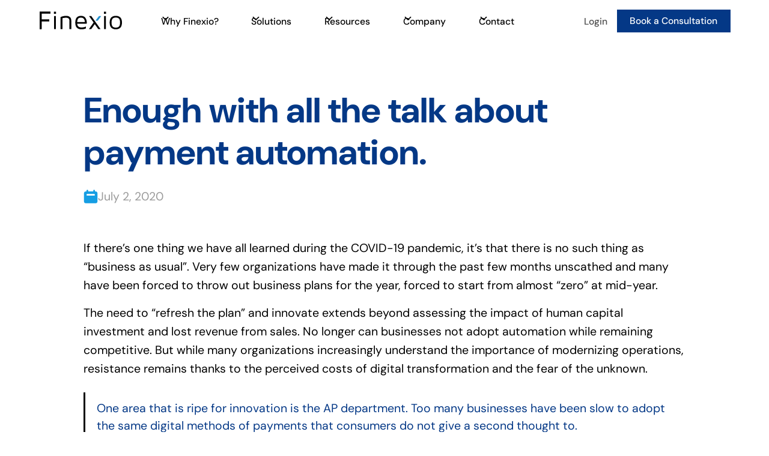

--- FILE ---
content_type: text/html; charset=utf-8
request_url: https://www.finexio.com/blog/enough-with-all-the-talk-about-payment-automation
body_size: 12986
content:
<!DOCTYPE html><!-- Last Published: Mon Feb 02 2026 16:28:54 GMT+0000 (Coordinated Universal Time) --><html data-wf-domain="www.finexio.com" data-wf-page="63e111ead133271aa39f2e7d" data-wf-site="637406acf6b29b0e5c191e15" lang="en" data-wf-collection="63e111ead1332756d19f2d91" data-wf-item-slug="enough-with-all-the-talk-about-payment-automation"><head><meta charset="utf-8"/><title>Enough with all the talk about payment automation. | Expert Insights</title><meta content="If there’s one thing we have all learned during the COVID-19 pandemic, it’s that there is no such thing as “business as usual”. Very few organizations have made it through the past few months unscathed and many have been forced to throw out business plans for the year, forced to start from almost “zero” at mid-year." name="description"/><meta content="Enough with all the talk about payment automation. | Expert Insights" property="og:title"/><meta content="If there’s one thing we have all learned during the COVID-19 pandemic, it’s that there is no such thing as “business as usual”. Very few organizations have made it through the past few months unscathed and many have been forced to throw out business plans for the year, forced to start from almost “zero” at mid-year." property="og:description"/><meta content="https://cdn.prod.website-files.com/637bc516f9272a56f778dc36/63960d34883c85227ee3a1a1_62a9023d8df16b349dc9fdeb_Discussion.avif" property="og:image"/><meta content="Enough with all the talk about payment automation. | Expert Insights" property="twitter:title"/><meta content="If there’s one thing we have all learned during the COVID-19 pandemic, it’s that there is no such thing as “business as usual”. Very few organizations have made it through the past few months unscathed and many have been forced to throw out business plans for the year, forced to start from almost “zero” at mid-year." property="twitter:description"/><meta content="https://cdn.prod.website-files.com/637bc516f9272a56f778dc36/63960d34883c85227ee3a1a1_62a9023d8df16b349dc9fdeb_Discussion.avif" property="twitter:image"/><meta property="og:type" content="website"/><meta content="summary_large_image" name="twitter:card"/><meta content="width=device-width, initial-scale=1" name="viewport"/><link href="https://cdn.prod.website-files.com/637406acf6b29b0e5c191e15/css/finexio.shared.0a5fb658a.min.css" rel="stylesheet" type="text/css" integrity="sha384-Cl+2WK1fPQj6igO9zZLke0Pf/Boucmm4WiTDgicGNYrKUfnXUtiwpf7UgeEB3+Bj" crossorigin="anonymous"/><link href="https://fonts.googleapis.com" rel="preconnect"/><link href="https://fonts.gstatic.com" rel="preconnect" crossorigin="anonymous"/><script src="https://ajax.googleapis.com/ajax/libs/webfont/1.6.26/webfont.js" type="text/javascript"></script><script type="text/javascript">WebFont.load({  google: {    families: ["Open Sans:300,300italic,400,400italic,600,600italic,700,700italic,800,800italic","Inconsolata:400,700"]  }});</script><script type="text/javascript">!function(o,c){var n=c.documentElement,t=" w-mod-";n.className+=t+"js",("ontouchstart"in o||o.DocumentTouch&&c instanceof DocumentTouch)&&(n.className+=t+"touch")}(window,document);</script><link href="https://cdn.prod.website-files.com/62a9023d8df16beee0c9fa3a/62a9023d8df16b9fb7c9fa9f_Avatar%2032.png" rel="shortcut icon" type="image/x-icon"/><link href="https://cdn.prod.website-files.com/62a9023d8df16beee0c9fa3a/62a9023d8df16b1366c9fabe_Avatar%20256.png" rel="apple-touch-icon"/><link href="https://www.finexio.com/blog/enough-with-all-the-talk-about-payment-automation" rel="canonical"/><link href="rss.xml" rel="alternate" title="RSS Feed" type="application/rss+xml"/><!-- Google Tag Manager -->
<script>(function(w,d,s,l,i){w[l]=w[l]||[];w[l].push({'gtm.start':
new Date().getTime(),event:'gtm.js'});var f=d.getElementsByTagName(s)[0],
j=d.createElement(s),dl=l!='dataLayer'?'&l='+l:'';j.async=true;j.src=
'https://www.googletagmanager.com/gtm.js?id='+i+dl;f.parentNode.insertBefore(j,f);
})(window,document,'script','dataLayer','GTM-5P9T3C5');</script>
<!-- End Google Tag Manager -->
<meta name="google-site-verification" content="0hv0WWJIp31u0eYUOTYEUEKyV1dq9yBa5HKVBQA2nko" />
<script>
window.growthbook_config = window.growthbook_config || {};
window.growthbook_config.trackingCallback = (experiment, result) => {
  // This is where you would send an event to your analytics provider
  console.log("Viewed Experiment", {
    experimentId: experiment.key,
    variationId: result.key
  });
};
</script>
<script async
  data-api-host="https://cdn.growthbook.io"
  data-client-key="sdk-ndErT4SG6ipGXSCZ"
  src="https://cdn.jsdelivr.net/npm/@growthbook/growthbook/dist/bundles/auto.min.js"
></script>
<style>
body{
  -webkit-font-smoothing: antialiased;
  -moz-osx-font-smoothing: grayscale;
}
</style>
<script type="text/javascript">
var _iub = _iub || [];
_iub.csConfiguration = {"ccpaApplies":true,"whitelabel":false,"lang":"en","siteId":1770793,"cookiePolicyId":62677785,"enableCcpa":true,"countryDetection":true, "banner":{ "acceptButtonDisplay":true,"customizeButtonDisplay":true,"position":"top","acceptButtonColor":"#28224b","acceptButtonCaptionColor":"white","customizeButtonColor":"#212121","customizeButtonCaptionColor":"white","rejectButtonColor":"#0073CE","rejectButtonCaptionColor":"white","textColor":"#28224b","backgroundColor":"#ffffff" }};
</script>
<!-- <script type="text/javascript" defer src="//cdn.iubenda.com/cs/ccpa/stub.js"></script> -->
<!-- <script type="text/javascript" src="//cdn.iubenda.com/cs/iubenda_cs.js" charset="UTF-8" async></script> -->
<style>
  * {
  -webkit-font-smoothing: antialiased;
  -moz-osx-font-smoothing: grayscale;
}
</style><script type="text/javascript">window.__WEBFLOW_CURRENCY_SETTINGS = {"currencyCode":"USD","symbol":"$","decimal":".","fractionDigits":2,"group":",","template":"{{wf {\"path\":\"symbol\",\"type\":\"PlainText\"} }} {{wf {\"path\":\"amount\",\"type\":\"CommercePrice\"} }} {{wf {\"path\":\"currencyCode\",\"type\":\"PlainText\"} }}","hideDecimalForWholeNumbers":false};</script></head><body><div class="hide w-embed w-iframe"><!-- Google Tag Manager (noscript) -->
<noscript><iframe src="https://www.googletagmanager.com/ns.html?id=GTM-5P9T3C5"
height="0" width="0" style="display:none;visibility:hidden"></iframe></noscript>
<!-- End Google Tag Manager (noscript) --></div><div class="page-wrapper"><div class="global-styles w-embed"><style>

html { font-size: calc(0.625rem + 0.41666666666666663vw); }
  @media screen and (max-width:1920px) { html { font-size: calc(0.625rem + 0.41666666666666674vw); } }
  @media screen and (max-width:1440px) { html { font-size: calc(0.8126951092611863rem + 0.20811654526534862vw); } }
  @media screen and (max-width:479px) { html { font-size: calc(0.7494769874476988rem + 0.8368200836820083vw); } }


/* Get rid of top margin on first element in any rich text element */
.w-richtext > :not(div):first-child, .w-richtext > div:first-child > :first-child {
  margin-top: 0 !important;
}

/* Get rid of bottom margin on last element in any rich text element */
.w-richtext>:last-child, .w-richtext ol li:last-child, .w-richtext ul li:last-child {
	margin-bottom: 0 !important;
}

/* 
Make the following elements inherit typography styles from the parent and not have hardcoded values. 
Important: You will not be able to style for example "All Links" in Designer with this CSS applied.
Uncomment this CSS to use it in the project. Leave this message for future hand-off.
*/

a,
.w-input,
.w-select,
.w-tab-link,
.w-nav-link,
.w-dropdown-btn,
.w-dropdown-toggle,
.w-dropdown-link {
  color: inherit;
  text-decoration: inherit;
  font-size: inherit;
}


/* Prevent all click and hover interaction with an element */
.pointer-events-off {
	pointer-events: none;
}

/* Enables all click and hover interaction with an element */
.pointer-events-on {
  pointer-events: auto;
}

/* Snippet enables you to add class of div-square which creates and maintains a 1:1 dimension of a div.*/
.div-square::after {
  content: "";
  display: block;
  padding-bottom: 100%;
}

/*Hide focus outline for main content element*/
    main:focus-visible {
    outline: -webkit-focus-ring-color auto 0px;
}

/* Make sure containers never lose their center alignment*/
.container-medium, .container-small, .container-large {
  margin-right: auto !important;
  margin-left: auto !important;
}

/*Reset selects, buttons, and links styles*/
.w-input, .w-select, a {
color: inherit;
font-size: inherit;
}

/*Apply "..." after 3 lines of text */
.text-style-3lines {
    display: -webkit-box;
    overflow: hidden;
    -webkit-line-clamp: 3;
    -webkit-box-orient: vertical;
}

/* Apply "..." after 2 lines of text */
.text-style-2lines {
    display: -webkit-box;
    overflow: hidden;
    -webkit-line-clamp: 2;
    -webkit-box-orient: vertical;
}
/* Apply "..." at 100% width */
.truncate-width { 
		width: 100%; 
    white-space: nowrap; 
    overflow: hidden; 
    text-overflow: ellipsis; 
}
/* Removes native scrollbar */
.no-scrollbar {
    -ms-overflow-style: none;  // IE 10+
    overflow: -moz-scrollbars-none;  // Firefox
}

.no-scrollbar::-webkit-scrollbar {
    display: none; // Safari and Chrome
}

/* Adds inline flex display */
.display-inlineflex {
  display: inline-flex;
}

/* These classes are never overwritten */
.hide {
  display: none !important;
}

@media screen and (max-width: 991px), 
  @media screen and (max-width: 767px), 
  @media screen and (max-width: 479px){
    .hide, .hide-tablet{
      display: none !important;
    }
  }
  @media screen and (max-width: 767px)
    .hide-mobile-landscape{
      display: none !important;
    }
  }
  @media screen and (max-width: 479px)
    .hide-mobile{
      display: none !important;
    }
  }
 
.margin-0 {
  margin: 0rem !important;
}
  
.padding-0 {
  padding: 0rem !important;
}

.spacing-clean {
padding: 0rem !important;
margin: 0rem !important;
}

.margin-top {
  margin-right: 0rem !important;
  margin-bottom: 0rem !important;
  margin-left: 0rem !important;
}

.padding-top {
  padding-right: 0rem !important;
  padding-bottom: 0rem !important;
  padding-left: 0rem !important;
}
  
.margin-right {
  margin-top: 0rem !important;
  margin-bottom: 0rem !important;
  margin-left: 0rem !important;
}

.padding-right {
  padding-top: 0rem !important;
  padding-bottom: 0rem !important;
  padding-left: 0rem !important;
}

.margin-bottom {
  margin-top: 0rem !important;
  margin-right: 0rem !important;
  margin-left: 0rem !important;
}

.padding-bottom {
  padding-top: 0rem !important;
  padding-right: 0rem !important;
  padding-left: 0rem !important;
}

.margin-left {
  margin-top: 0rem !important;
  margin-right: 0rem !important;
  margin-bottom: 0rem !important;
}
  
.padding-left {
  padding-top: 0rem !important;
  padding-right: 0rem !important;
  padding-bottom: 0rem !important;
}
  
.margin-horizontal {
  margin-top: 0rem !important;
  margin-bottom: 0rem !important;
}

.padding-horizontal {
  padding-top: 0rem !important;
  padding-bottom: 0rem !important;
}

.margin-vertical {
  margin-right: 0rem !important;
  margin-left: 0rem !important;
}
  
.padding-vertical {
  padding-right: 0rem !important;
  padding-left: 0rem !important;
}

.square-wrapper {
	pointer-events: none;
}


.faq_list .faq_item:last-child .faq_accordion {
  border-bottom-width: 0px;
}

.blog-post-recent-blogs-side_list .blog-post-recent-blogs-side_item:last-child {
  border-bottom-width: 0px;
}

.text-style-wrap-word {
    overflow-wrap: break-word;
    word-wrap: break-word;
    -webkit-hyphens: auto;
    -ms-hyphens: auto;
    -moz-hyphens: auto;
    hyphens: auto;
}

</style></div><div data-collapse="medium" data-animation="default" data-duration="400" fs-scrolldisable-element="smart-nav" data-easing="ease" data-easing2="ease" role="banner" class="navbar_component is-white w-nav"><div class="navbar_wrapper"><div class="navbar_container"><div class="navbar_left-content"><a href="/" class="navbar_logo-link w-nav-brand"><img src="https://cdn.prod.website-files.com/637406acf6b29b0e5c191e15/6377c1b14474a998346f9753_logo-black.svg" loading="lazy" id="606006" alt="Finexio logo" class="navbar_logo"/></a><nav role="navigation" class="navbar_menu is-page-height-tablet textcolor-gray w-nav-menu"><div class="navbar_link-wrapper"><div data-hover="true" data-delay="200" data-w-id="012e2219-f58a-2ebe-4a0a-3c02045a92f7" class="navbar_menu-dropdown w-dropdown"><div id="801389" class="navbar_dropdown-toggle w-dropdown-toggle"><div class="dropdown-icon w-embed"><svg width=" 100%" height=" 100%" viewBox="0 0 16 16" fill="none" xmlns="http://www.w3.org/2000/svg">
<path fill-rule="evenodd" clip-rule="evenodd" d="M2.55806 6.29544C2.46043 6.19781 2.46043 6.03952 2.55806 5.94189L3.44195 5.058C3.53958 4.96037 3.69787 4.96037 3.7955 5.058L8.00001 9.26251L12.2045 5.058C12.3021 4.96037 12.4604 4.96037 12.5581 5.058L13.4419 5.94189C13.5396 6.03952 13.5396 6.19781 13.4419 6.29544L8.17678 11.5606C8.07915 11.6582 7.92086 11.6582 7.82323 11.5606L2.55806 6.29544Z" fill="currentColor"/>
</svg></div><div>Why Finexio?</div></div><nav class="navbar_dropdown-list is-2-col w-dropdown-list"><div class="navbar_col-wrap"><div id="w-node-b28da112-e6ac-dce5-2621-170094357679-045a92f6" class="navbar_col"><div class="navbar_dropdown-link is-heading">Why Finexio?</div><a href="/ap-payments-as-a-service" class="navbar_dropdown-link is-sub-category">AP Payments as a Service</a><a href="/partners" class="navbar_dropdown-link is-sub-category">Embedded Payments For Partners</a><a href="/security" class="navbar_dropdown-link is-sub-category">Platform Security</a><a href="/platform-connections" class="navbar_dropdown-link is-sub-category">Systems We Work With</a></div><div class="navbar_col"><div class="navbar_dropdown-link is-heading">Roles</div><a href="/cfo" class="navbar_dropdown-link is-sub-category">For CFOs</a><a href="/for-ap-leaders" class="navbar_dropdown-link is-sub-category">For AP Leaders</a></div></div></nav></div><div data-hover="true" data-delay="200" data-w-id="012e2219-f58a-2ebe-4a0a-3c02045a9307" class="navbar_menu-dropdown w-dropdown"><div id="281316" class="navbar_dropdown-toggle w-dropdown-toggle"><div class="dropdown-icon w-embed"><svg width=" 100%" height=" 100%" viewBox="0 0 16 16" fill="none" xmlns="http://www.w3.org/2000/svg">
<path fill-rule="evenodd" clip-rule="evenodd" d="M2.55806 6.29544C2.46043 6.19781 2.46043 6.03952 2.55806 5.94189L3.44195 5.058C3.53958 4.96037 3.69787 4.96037 3.7955 5.058L8.00001 9.26251L12.2045 5.058C12.3021 4.96037 12.4604 4.96037 12.5581 5.058L13.4419 5.94189C13.5396 6.03952 13.5396 6.19781 13.4419 6.29544L8.17678 11.5606C8.07915 11.6582 7.92086 11.6582 7.82323 11.5606L2.55806 6.29544Z" fill="currentColor"/>
</svg></div><div>Solutions</div></div><nav class="navbar_dropdown-list is-2-col w-dropdown-list"><div class="navbar_col-wrap"><div id="w-node-_7fda2434-9bd1-73b7-fb4e-6c72698462cb-045a92f6" class="navbar_col"><div class="navbar_dropdown-link is-heading">Solutions</div><a href="/monetize-ap-payments" class="navbar_dropdown-link is-sub-category">Monetize AP Payments</a><a href="/merchant-services" class="navbar_dropdown-link is-sub-category">Merchant Services</a><a href="/payment-operations" class="navbar_dropdown-link is-sub-category">Payment Delivery &amp; Operations</a><a href="/payment-fraud-prevention" class="navbar_dropdown-link is-sub-category">Fraud Prevention &amp; Security</a><a href="/shield" class="navbar_dropdown-link is-sub-category">Finexio Shield</a><a href="/supplier-management" class="navbar_dropdown-link is-sub-category">Supplier Management</a><a href="/payment-reporting-analytics" class="navbar_dropdown-link is-sub-category">Payment Reporting &amp; Analytics</a><div class="navbar_dropdown-link is-heading">Payment Methods</div><a href="/virtual-card-payments" class="navbar_dropdown-link is-sub-category">Virtual Card</a><a href="/card-by-mail" class="navbar_dropdown-link is-sub-category">Virtual Card by Mail</a><a href="/finexioexpress" class="navbar_dropdown-link is-sub-category">FinexioExpress</a><a href="/check-payments" class="navbar_dropdown-link is-sub-category">Check Payments</a></div><div class="navbar_col"><div class="navbar_dropdown-link is-heading">Industries</div><a href="/construction" class="navbar_dropdown-link is-sub-category">Construction</a><a href="/healthcare" class="navbar_dropdown-link is-sub-category">Healthcare</a><a href="/higher-education" class="navbar_dropdown-link is-sub-category">Higher Education</a><a href="/hospitality" class="navbar_dropdown-link is-sub-category">Hospitality</a><a href="/legal" class="navbar_dropdown-link is-sub-category">Legal</a><a href="/manufacturing" class="navbar_dropdown-link is-sub-category">Manufacturing</a><a href="/private-equity" class="navbar_dropdown-link is-sub-category">Private Equity</a><a href="/real-estate-and-property-management" class="navbar_dropdown-link is-sub-category">Real Estate and Property Management</a></div></div></nav></div><div data-hover="true" data-delay="200" data-w-id="012e2219-f58a-2ebe-4a0a-3c02045a931f" class="navbar_menu-dropdown w-dropdown"><div id="690897" class="navbar_dropdown-toggle w-dropdown-toggle"><div class="dropdown-icon w-embed"><svg width=" 100%" height=" 100%" viewBox="0 0 16 16" fill="none" xmlns="http://www.w3.org/2000/svg">
<path fill-rule="evenodd" clip-rule="evenodd" d="M2.55806 6.29544C2.46043 6.19781 2.46043 6.03952 2.55806 5.94189L3.44195 5.058C3.53958 4.96037 3.69787 4.96037 3.7955 5.058L8.00001 9.26251L12.2045 5.058C12.3021 4.96037 12.4604 4.96037 12.5581 5.058L13.4419 5.94189C13.5396 6.03952 13.5396 6.19781 13.4419 6.29544L8.17678 11.5606C8.07915 11.6582 7.92086 11.6582 7.82323 11.5606L2.55806 6.29544Z" fill="currentColor"/>
</svg></div><div>Resources</div></div><nav class="navbar_dropdown-list w-dropdown-list"><a href="/case-studies" class="navbar_dropdown-link">Case Studies</a><a href="/blog" class="navbar_dropdown-link">Blog</a><a href="/faq" class="navbar_dropdown-link">FAQs</a><a href="/podcast" class="navbar_dropdown-link">Podcast</a><a href="/resources/white-papers" class="navbar_dropdown-link">White Papers</a><a href="/resources/solution-brochures" class="navbar_dropdown-link">Solution Brochures</a><a href="/resources/webinars" class="navbar_dropdown-link">Webinars</a><a href="/resources/events" class="navbar_dropdown-link hide-me">Events</a><div class="w-dyn-list"><div role="list" class="w-dyn-items"><div role="listitem" class="w-dyn-item"><a href="/release-notes/january-2026-release" class="navbar_dropdown-link">Release Notes</a></div></div></div><a href="/api" class="navbar_dropdown-link">Developers</a></nav></div><div data-hover="true" data-delay="200" data-w-id="012e2219-f58a-2ebe-4a0a-3c02045a9337" class="navbar_menu-dropdown w-dropdown"><div id="217128" class="navbar_dropdown-toggle w-dropdown-toggle"><div class="dropdown-icon w-embed"><svg width=" 100%" height=" 100%" viewBox="0 0 16 16" fill="none" xmlns="http://www.w3.org/2000/svg">
<path fill-rule="evenodd" clip-rule="evenodd" d="M2.55806 6.29544C2.46043 6.19781 2.46043 6.03952 2.55806 5.94189L3.44195 5.058C3.53958 4.96037 3.69787 4.96037 3.7955 5.058L8.00001 9.26251L12.2045 5.058C12.3021 4.96037 12.4604 4.96037 12.5581 5.058L13.4419 5.94189C13.5396 6.03952 13.5396 6.19781 13.4419 6.29544L8.17678 11.5606C8.07915 11.6582 7.92086 11.6582 7.82323 11.5606L2.55806 6.29544Z" fill="currentColor"/>
</svg></div><div>Company</div></div><nav class="navbar_dropdown-list w-dropdown-list"><a href="/team" class="navbar_dropdown-link hide-me">Team</a><a href="https://apply.workable.com/finexio/" target="_blank" class="navbar_dropdown-link">Careers</a><a href="/about-us" class="navbar_dropdown-link">About Us</a><a href="/news" class="navbar_dropdown-link">News</a></nav></div><div data-hover="true" data-delay="200" data-w-id="012e2219-f58a-2ebe-4a0a-3c02045a9345" class="navbar_menu-dropdown w-dropdown"><div id="537923" class="navbar_dropdown-toggle w-dropdown-toggle"><div class="dropdown-icon w-embed"><svg width=" 100%" height=" 100%" viewBox="0 0 16 16" fill="none" xmlns="http://www.w3.org/2000/svg">
<path fill-rule="evenodd" clip-rule="evenodd" d="M2.55806 6.29544C2.46043 6.19781 2.46043 6.03952 2.55806 5.94189L3.44195 5.058C3.53958 4.96037 3.69787 4.96037 3.7955 5.058L8.00001 9.26251L12.2045 5.058C12.3021 4.96037 12.4604 4.96037 12.5581 5.058L13.4419 5.94189C13.5396 6.03952 13.5396 6.19781 13.4419 6.29544L8.17678 11.5606C8.07915 11.6582 7.92086 11.6582 7.82323 11.5606L2.55806 6.29544Z" fill="currentColor"/>
</svg></div><div>Contact</div></div><nav class="navbar_dropdown-list w-dropdown-list"><div class="navbar_dropdown-link is-heading">Support</div><a href="https://support.finexio.com" target="_blank" class="navbar_dropdown-link is-sub-category">Help Center</a><a href="https://support.finexio.com/hc/en-us/requests/new" class="navbar_dropdown-link is-sub-category">Submit a Support Ticket</a><div class="navbar_dropdown-link is-heading">Sales</div><a href="/contact-us" class="navbar_dropdown-link is-sub-category">Contact Sales</a></nav></div></div></nav></div><div class="navbar_menu-buttons"><a id="241349" href="https://portal.finexio.com/#/" target="_blank" class="navbar_dropdown-link is-button">Login</a><a id="371255" href="/contact-us" class="button is-navbar is-small w-button">Book a Consultation</a></div><div class="navbar_menu-button w-nav-button"><div class="menu-icon"><div class="menu-icon_line-top"></div><div class="menu-icon_line-middle"><div class="menu-icon_line-middle-inner"></div></div><div class="menu-icon_line-bottom"></div></div></div></div></div></div><main class="main-wrapper"><header class="section_blogpost5"><div class="padding-global"><div class="container-medium"><div class="padding-section-large"><div class="blogpost-content_wrapper"><div class="blogpost-content_content-right"><div class="blogpost-content_heading-content"><h1 class="heading-style-h2 text-color-blue">Enough with all the talk about payment automation.</h1><div class="padding-bottom padding-small"></div><div class="blogpost-content_post-date-wrapper"><img loading="lazy" src="https://cdn.prod.website-files.com/637406acf6b29b0e5c191e15/638e3c248bb6c50b2e52bb38_calendar.svg" alt="" class="blogpost-content_date-icon"/><div class="text-color-lightgray text-style-italic">July 2, 2020</div></div><div class="padding-bottom padding-small"></div><div class="blogpost-content_image-wrapper"><img alt="" loading="lazy" src="https://cdn.prod.website-files.com/637bc516f9272a56f778dc36/63960d34883c85227ee3a1a1_62a9023d8df16b349dc9fdeb_Discussion.avif" sizes="100vw" srcset="https://cdn.prod.website-files.com/637bc516f9272a56f778dc36/63960d34883c85227ee3a1a1_62a9023d8df16b349dc9fdeb_Discussion-p-500.avif 500w, https://cdn.prod.website-files.com/637bc516f9272a56f778dc36/63960d34883c85227ee3a1a1_62a9023d8df16b349dc9fdeb_Discussion-p-800.avif 800w, https://cdn.prod.website-files.com/637bc516f9272a56f778dc36/63960d34883c85227ee3a1a1_62a9023d8df16b349dc9fdeb_Discussion-p-1080.avif 1080w, https://cdn.prod.website-files.com/637bc516f9272a56f778dc36/63960d34883c85227ee3a1a1_62a9023d8df16b349dc9fdeb_Discussion.avif 2000w" class="blogpost-content_image"/><div class="w-condition-invisible w-dyn-bind-empty w-video w-embed"></div></div></div><div class="text-rich-text_blog w-richtext"><p>If there’s one thing we have all learned during the COVID-19 pandemic, it’s that there is no such thing as “business as usual”. Very few organizations have made it through the past few months unscathed and many have been forced to throw out business plans for the year, forced to start from almost “zero” at mid-year.</p><p>The need to “refresh the plan” and innovate extends beyond assessing the impact of human capital investment and lost revenue from sales. No longer can businesses not adopt automation while remaining competitive. But while many organizations increasingly understand the importance of modernizing operations, resistance remains thanks to the perceived costs of digital transformation and the fear of the unknown.</p><blockquote><em>One area that is ripe for innovation is the AP department. Too many businesses have been slow to adopt the same digital methods of payments that consumers do not give a second thought to.</em></blockquote><p>Ernest Rolfson, Finexio’s Founder and CEO explains that, contrary to what many chief financial officers (CFOs) assume, the cost of payment automation may not be as high as once thought. Indeed, the costs of failing to act may be far higher — and not all of those costs can be measured in strict dollars and cents. This includes overall productivity and supplier satisfaction.</p><p>“Often, it’s the devil you know vs. the devil you don’t,” said Ernest. “and it’s hard to exact the cost of not doing something, especially in naturally conservative finance departments. Change is really hard to do.” Ernest goes on to add that this is underscored by the pockets of enthusiasm he sees among clients, but an inability to prioritize payments automation over other tasks.</p><h3><strong>So why make the leap?</strong></h3><p>Ernest has identified three particular areas where the pain points can be felt the most when organizations fail to adopt automation and it is costing them up to $8 per transaction to do nothing and creating a lot of internal friction that impedes the process.</p><p>The first is just the physical act of moving paper documents between personnel, coding them, and filing them appropriately. The second is in the financial cost of that paper, both in the form of processing physical invoices and printing checks, as well as the cost of labor associated with pushing paper. Finally, the third category is in the perceived pain of changing legacy workflows.</p><p>In this latter category, Mr. Rolfson pointed to the “devil you don’t know” mentality that continues to prevent organizations from changing. This is among the most difficult to address because optimizing workflows may not be achievable solely through the adoption of a digital tool.</p><p>“Sometimes, revisiting how things are being done does not create enough of a sense of urgency,” he noted. “They’ve got their mindset that, if things are ‘working,’ then they’re OK with it — until there is a crisis such as COVID-19.” The current pandemic is now forcing many organizations’ AP departments to act after what has, for some firms, been years of kicking the can down the road. Electronic payments are starting to make a lot of sense.</p><p>In addition to the hard costs attributed to paper processes, there are the cost of valuable time, which could and should be spent on more strategic initiatives, as well as the cost of a lack of payments and cash flow visibility due to inefficient and siloed operations. Plus, there is the supplier side of the fence. More and more are set up — and prefer — digital payments to improve their cash flow. Therefore, it is important for organizations to assess the actual costs of digital transformation including the “opportunity lost” associated with inertia.</p><p>Technology today offers the opportunity for organizations to keep many of their existing systems in place, and to optimize workflows without forcing teams to ditch the tools they are familiar with that are working efficiently. At the same time, identifying and procuring technologies that can seamlessly connect to those existing systems and guide AP teams through an optimized workflow, allows firms to take a gradual, yet valuable approach to modernization.</p><p>This is particularly important for business continuity planning as firms continue to operate in a remote work setting. By minimizing the costs of digital transformation — both financial and otherwise — businesses are finally able to take actionable steps toward change they have been avoiding for years.</p><p>“It’s really never been easier for a CFO to rationalize digital transformation,” Ernest said. “The business case had already been written.”</p><p>To learn more about Finexio and how digitizing accounts payable can be done for your company, <a href="https://finexio.com/contact-us" target="_blank">contact us here to set up a consultation.</a></p><p>‍</p></div><div class="padding-bottom padding-small"></div><div id="w-node-_13962cae-ecbe-22b0-c5a4-17186ed5f7ff-a39f2e7d" class="blogpost-content_content"></div></div><div class="blogpost-content_content-bottom"><div class="max-width-large align-center"><div class="text-align-center"><div class="card_item is-gray"><h2 class="heading-style-h5 text-color-blue">Get the free Newsletter</h2><p>Get the latest information on all things related to B2B and electronic payments delivered straight to your inbox.</p><div class="blogpost-content_newsletter-form-wrapper w-form"><form id="email-form" name="email-form" data-name="Email Form" method="get" class="blogpost-content_newsletter-form" data-wf-page-id="63e111ead133271aa39f2e7d" data-wf-element-id="13962cae-ecbe-22b0-c5a4-17186ed5f83b"><label for="email" class="field-label">Email Address</label><input class="form-input w-input" maxlength="256" name="email" data-name="Email" placeholder="Enter your email" type="email" id="email" required=""/><div class="padding-bottom padding-small"></div><input type="submit" data-wait="Please wait..." class="button is-secondary w-button" value="Subscribe Now"/></form><div class="w-form-done"><div>Thank you! Your submission has been received!</div></div><div class="w-form-fail"><div>Oops! Something went wrong while submitting the form.</div></div></div></div></div></div></div></div></div></div></div></header><section class="section_blogpost-similar"><div class="padding-global"><div class="container-large"><div class="padding-bottom padding-xhuge"><div class="text-align-center"><h2 class="text-color-blue text-align-center">Similar Blog Posts</h2></div><div class="padding-bottom padding-large"></div><div class="blogpost-similar_wrapper w-dyn-list"><div role="list" class="blogpost-similar_list w-dyn-items"><div role="listitem" class="blogpost-similar_item w-dyn-item"><div class="blogpost-similar_content-wrapper"><div class="blogpost-similar_image-wrapper"><img loading="lazy" width="460" alt="" src="https://cdn.prod.website-files.com/637bc516f9272a56f778dc36/6967cd079411916bfe869391_hidden-cost-manual-vendor-payments.avif" class="blogpost-similar_image"/></div><div class="padding-bottom padding-xxsmall"></div><div class="text-style-tagline">January 14, 2026</div><div class="padding-bottom padding-xxsmall"></div><h3>The Hidden Cost of Manual Vendor Payments</h3></div><div class="margin-top margin-xsmall"><div class="button-group"><a href="/blog/the-hidden-cost-of-manual-vendor-payments" class="button is-secondary w-button">Read More</a></div></div></div><div role="listitem" class="blogpost-similar_item w-dyn-item"><div class="blogpost-similar_content-wrapper"><div class="blogpost-similar_image-wrapper"><img loading="lazy" width="460" alt="" src="https://cdn.prod.website-files.com/637bc516f9272a56f778dc36/6920d360965d5ce3a6711c45_CFOs%20are%20Thankful.png" class="blogpost-similar_image"/></div><div class="padding-bottom padding-xxsmall"></div><div class="text-style-tagline">November 25, 2025</div><div class="padding-bottom padding-xxsmall"></div><h3>What CFOs Are Thankful For: A 2025 Reflection on Transformation and Resilience</h3></div><div class="margin-top margin-xsmall"><div class="button-group"><a href="/blog/what-cfos-are-thankful-for-a-2025-reflection-on-transformation-and-resilience" class="button is-secondary w-button">Read More</a></div></div></div><div role="listitem" class="blogpost-similar_item w-dyn-item"><div class="blogpost-similar_content-wrapper"><div class="blogpost-similar_image-wrapper"><img loading="lazy" width="460" alt="" src="https://cdn.prod.website-files.com/637bc516f9272a56f778dc36/68fb91c4f9a7b19d13fc730d_getty-images-0EC4l5LJB4c-unsplash.jpg" class="blogpost-similar_image"/></div><div class="padding-bottom padding-xxsmall"></div><div class="text-style-tagline">October 22, 2025</div><div class="padding-bottom padding-xxsmall"></div><h3>What to Know About Automated AP Software</h3></div><div class="margin-top margin-xsmall"><div class="button-group"><a href="/blog/what-to-know-about-automated-ap-software" class="button is-secondary w-button">Read More</a></div></div></div></div><div role="navigation" aria-label="List" class="w-pagination-wrapper pagination"></div></div></div></div></div></section></main><div class="footer_component"><div class="padding-global"><div class="container-large"><div class="padding-vertical padding-xxlarge"><div class="footer_content-wrapper"><a href="/" id="w-node-_07c15b0a-b94e-d2f0-2549-bc7b66dbdf15-fda37572" class="footer_logo-link w-nav-brand"><img src="https://cdn.prod.website-files.com/637406acf6b29b0e5c191e15/6377c1b1b7f3da1c7b97f9b3_logo-white.svg" loading="lazy" alt="" class="footer_logo"/></a><div class="w-layout-grid footer_top-wrapper"><div id="w-node-_07c15b0a-b94e-d2f0-2549-bc7b66dbdf14-fda37572" class="footer_column is-logo"><div class="footer_link-list"><div data-w-id="f70ecb40-ceaa-aa86-4d60-f5ba546b5153" class="footer_column-heading-wrapper"><div class="footer_column-heading">Company</div><div class="footer_icon-wrapper"><div class="footer_icon-line-horizontal"></div><div class="footer_icon-line-vertical"></div></div></div><div class="footer_link-wrapper"><div class="padding-bottom"></div><a href="/team" class="footer_link hide-me">Team</a><a href="https://apply.workable.com/finexio/" class="footer_link">Careers</a><a href="/about-us" class="footer_link">About Us</a><a href="/news" class="footer_link">News</a><a href="https://support.finexio.com/en-us/s/" target="_blank" class="footer_link">Help Center</a><a href="https://support.finexio.com/hc/en-us/requests/new" class="footer_link">Submit a Support Ticket</a><a href="/contact-us" class="footer_link">Contact Us</a></div></div></div><div class="footer_link-list"><div data-w-id="07c15b0a-b94e-d2f0-2549-bc7b66dbdf1c" class="footer_column-heading-wrapper"><div class="footer_column-heading">Why Finexio?</div><div class="footer_icon-wrapper"><div class="footer_icon-line-horizontal"></div><div class="footer_icon-line-vertical"></div></div></div><div class="footer_link-wrapper"><div class="padding-bottom"></div><a href="/ap-payments-as-a-service" class="footer_link">AP Payments as a Service</a><a href="/partners" class="footer_link">For Partners</a><a href="/case-studies" class="footer_link">Case Studies</a><a href="/security" class="footer_link">Platform Security</a><a href="/platform-connections" class="footer_link">Systems We Work With</a><a href="/cfo" class="footer_link">For CFOs</a><a href="/for-ap-leaders" class="footer_link">For AP Leaders</a><a href="/for-technology-and-operations" class="footer_link">For Technology and Operations</a></div></div><div class="footer_link-list"><div data-w-id="961425a4-a731-af71-891b-27c5212d7486" class="footer_column-heading-wrapper"><div class="footer_column-heading">Solutions</div><div class="footer_icon-wrapper"><div class="footer_icon-line-horizontal"></div><div class="footer_icon-line-vertical"></div></div></div><div class="footer_link-wrapper"><div class="padding-bottom"></div><a href="/payment-operations" class="footer_link">Payment Delivery &amp; Operations</a><a href="/supplier-management" class="footer_link">Supplier Management</a><a href="/payment-fraud-prevention" class="footer_link">Fraud Prevention &amp; Security</a><a href="/monetize-ap-payments" class="footer_link">Monetize AP Payments</a><a href="/payment-reporting-analytics" class="footer_link">Payment Reporting &amp; Analytics</a></div></div><div class="footer_link-list"><div data-w-id="f33793b6-2446-49cf-d3bd-0f7b4aaf1881" class="footer_column-heading-wrapper"><div class="footer_column-heading">Payment Methods</div><div class="footer_icon-wrapper"><div class="footer_icon-line-horizontal"></div><div class="footer_icon-line-vertical"></div></div></div><div class="footer_link-wrapper"><div class="padding-bottom"></div><a href="/virtual-card-payments" class="footer_link">Virtual Card</a><a href="/card-by-mail" class="footer_link">Virtual Card by Mail</a><a href="/finexioexpress" class="footer_link">FinexioExpress</a><a href="/check-payments" class="footer_link">Check Payments</a></div></div><div class="footer_link-list"><div data-w-id="4764cf7b-e0c5-21f5-aab9-9d36c198c782" class="footer_column-heading-wrapper"><div class="footer_column-heading">Resources</div><div class="footer_icon-wrapper"><div class="footer_icon-line-horizontal"></div><div class="footer_icon-line-vertical"></div></div></div><div class="footer_link-wrapper"><div class="padding-bottom"></div><a href="https://finexio.zendesk.com/hc/en-us" target="_blank" class="footer_link">Help Center</a><a href="/faq-general" class="footer_link">FAQs</a><a href="/api" class="footer_link">Developers</a><div class="w-dyn-list"><div role="list" class="w-dyn-items"><div role="listitem" class="w-dyn-item"><a href="/release-notes/january-2026-release" class="footer_link">Release Notes</a></div></div></div><a href="/blog" class="footer_link">Blog</a><a href="/podcast" class="footer_link">Podcast</a><a href="/resources/white-papers" class="footer_link">White Papers</a><a href="/resources/solution-brochures" class="footer_link">Solution Brochures</a><a href="/resources/webinars" class="footer_link">Webinars</a><a href="/resources/events" class="footer_link hide-me">Events</a><a href="/resources/videos" class="footer_link">Videos</a></div></div></div></div><div class="padding-top padding-xlarge"><div class="footer_bottom-wrapper"><div class="footer_legal-link-wrapper"><a href="/terms-of-service" class="footer_legal-link">Terms of Service</a><a href="/privacy-policy" class="footer_legal-link">Privacy Policy</a><div id="w-node-_07c15b0a-b94e-d2f0-2549-bc7b66dbdf80-fda37572" class="footer_credit-text">© Finexio. All rights reserved.</div></div><div class="w-layout-grid footer_social-list"><a href="https://www.linkedin.com/company/finexio/" target="_blank" class="footer_social-link w-inline-block"><div class="social-icon w-embed"><svg width="24" height="24" viewBox="0 0 24 24" fill="none" xmlns="http://www.w3.org/2000/svg">
<path fill-rule="evenodd" clip-rule="evenodd" d="M5 3H19C20.1046 3 21 3.89543 21 5V19C21 20.1046 20.1046 21 19 21H5C3.89543 21 3 20.1046 3 19V5C3 3.89543 3.89543 3 5 3ZM8 18C8.27614 18 8.5 17.7761 8.5 17.5V10.5C8.5 10.2239 8.27614 10 8 10H6.5C6.22386 10 6 10.2239 6 10.5V17.5C6 17.7761 6.22386 18 6.5 18H8ZM7.25 9C6.42157 9 5.75 8.32843 5.75 7.5C5.75 6.67157 6.42157 6 7.25 6C8.07843 6 8.75 6.67157 8.75 7.5C8.75 8.32843 8.07843 9 7.25 9ZM17.5 18C17.7761 18 18 17.7761 18 17.5V12.9C18.0325 11.3108 16.8576 9.95452 15.28 9.76C14.177 9.65925 13.1083 10.1744 12.5 11.1V10.5C12.5 10.2239 12.2761 10 12 10H10.5C10.2239 10 10 10.2239 10 10.5V17.5C10 17.7761 10.2239 18 10.5 18H12C12.2761 18 12.5 17.7761 12.5 17.5V13.75C12.5 12.9216 13.1716 12.25 14 12.25C14.8284 12.25 15.5 12.9216 15.5 13.75V17.5C15.5 17.7761 15.7239 18 16 18H17.5Z" fill="CurrentColor"/>
</svg></div></a><a href="https://www.youtube.com/channel/UCBsVvhLA8ndFSaNcYcV8liw" target="_blank" class="footer_social-link w-inline-block"><div class="icon-embed-xsmall w-embed"><svg xmlns="http://www.w3.org/2000/svg" xmlns:xlink="http://www.w3.org/1999/xlink" aria-hidden="true" role="img" class="iconify iconify--bx" width="100%" height="100%" preserveAspectRatio="xMidYMid meet" viewBox="0 0 24 24"><path d="M21.593 7.203a2.506 2.506 0 0 0-1.762-1.766C18.265 5.007 12 5 12 5s-6.264-.007-7.831.404a2.56 2.56 0 0 0-1.766 1.778c-.413 1.566-.417 4.814-.417 4.814s-.004 3.264.406 4.814c.23.857.905 1.534 1.763 1.765c1.582.43 7.83.437 7.83.437s6.265.007 7.831-.403a2.515 2.515 0 0 0 1.767-1.763c.414-1.565.417-4.812.417-4.812s.02-3.265-.407-4.831zM9.996 15.005l.005-6l5.207 3.005l-5.212 2.995z" fill="currentColor"></path></svg></div></a></div></div></div></div></div></div></div></div><script src="https://d3e54v103j8qbb.cloudfront.net/js/jquery-3.5.1.min.dc5e7f18c8.js?site=637406acf6b29b0e5c191e15" type="text/javascript" integrity="sha256-9/aliU8dGd2tb6OSsuzixeV4y/faTqgFtohetphbbj0=" crossorigin="anonymous"></script><script src="https://cdn.prod.website-files.com/637406acf6b29b0e5c191e15/js/finexio.schunk.36b8fb49256177c8.js" type="text/javascript" integrity="sha384-4abIlA5/v7XaW1HMXKBgnUuhnjBYJ/Z9C1OSg4OhmVw9O3QeHJ/qJqFBERCDPv7G" crossorigin="anonymous"></script><script src="https://cdn.prod.website-files.com/637406acf6b29b0e5c191e15/js/finexio.schunk.a30c3fbcba966b42.js" type="text/javascript" integrity="sha384-jAo42YxaaNof6UEeUrzi2pyxRXJWXjSO5RPhVYqYw7dM53MyKemHuMEETsz17irL" crossorigin="anonymous"></script><script src="https://cdn.prod.website-files.com/637406acf6b29b0e5c191e15/js/finexio.2a1c046b.75207b0eb9face84.js" type="text/javascript" integrity="sha384-75Xy0Mb2jTJ0zeXyHDg0VGvqprdBHRBVZwlY/2JdtZN6HCOpACYX86IvSCn4KvAa" crossorigin="anonymous"></script><!-- Start of HubSpot Embed Code -->
<script type="text/javascript" id="hs-script-loader" async defer src="//js.hs-scripts.com/8432121.js"></script>
<!-- End of HubSpot Embed Code -->
 <script>
 function getParam(name) {
     name = name.replace(/[\[]/, "\\[").replace(/[\]]/, "\\]");
     var regex = new RegExp("[\\?&]" + name + "=([^&#]*)"),
     results = regex.exec(location.search);
     return results == null ? "" : decodeURIComponent(results[1].replace(/\+/g, " "));
 }
 var Webflow = Webflow || [];
 Webflow.push(function () {
     var tabName = getParam('tab');
     if (tabName) $('.' + tabName).triggerHandler('click');
 });
 </script>
<script type="text/javascript" src="https://cdnjs.cloudflare.com/ajax/libs/jquery.mask/1.14.16/jquery.mask.min.js" integrity="sha512-pHVGpX7F/27yZ0ISY+VVjyULApbDlD0/X0rgGbTqCE7WFW5MezNTWG/dnhtbBuICzsd0WQPgpE4REBLv+UqChw==" crossorigin="anonymous" referrerpolicy="no-referrer"></script>
<script>
  $(document).ready(function() {
    $('.phone_us').mask('(000) 000-0000');
  });
</script><script src="https://hubspotonwebflow.com/assets/js/form-124.js" type="text/javascript" integrity="sha384-bjyNIOqAKScdeQ3THsDZLGagNN56B4X2Auu9YZIGu+tA/PlggMk4jbWruG/P6zYj" crossorigin="anonymous"></script></body></html>

--- FILE ---
content_type: text/css
request_url: https://cdn.prod.website-files.com/637406acf6b29b0e5c191e15/css/finexio.shared.0a5fb658a.min.css
body_size: 46556
content:
html{-webkit-text-size-adjust:100%;-ms-text-size-adjust:100%;font-family:sans-serif}body{margin:0}article,aside,details,figcaption,figure,footer,header,hgroup,main,menu,nav,section,summary{display:block}audio,canvas,progress,video{vertical-align:baseline;display:inline-block}audio:not([controls]){height:0;display:none}[hidden],template{display:none}a{background-color:#0000}a:active,a:hover{outline:0}abbr[title]{border-bottom:1px dotted}b,strong{font-weight:700}dfn{font-style:italic}h1{margin:.67em 0;font-size:2em}mark{color:#000;background:#ff0}small{font-size:80%}sub,sup{vertical-align:baseline;font-size:75%;line-height:0;position:relative}sup{top:-.5em}sub{bottom:-.25em}img{border:0}svg:not(:root){overflow:hidden}hr{box-sizing:content-box;height:0}pre{overflow:auto}code,kbd,pre,samp{font-family:monospace;font-size:1em}button,input,optgroup,select,textarea{color:inherit;font:inherit;margin:0}button{overflow:visible}button,select{text-transform:none}button,html input[type=button],input[type=reset]{-webkit-appearance:button;cursor:pointer}button[disabled],html input[disabled]{cursor:default}button::-moz-focus-inner,input::-moz-focus-inner{border:0;padding:0}input{line-height:normal}input[type=checkbox],input[type=radio]{box-sizing:border-box;padding:0}input[type=number]::-webkit-inner-spin-button,input[type=number]::-webkit-outer-spin-button{height:auto}input[type=search]{-webkit-appearance:none}input[type=search]::-webkit-search-cancel-button,input[type=search]::-webkit-search-decoration{-webkit-appearance:none}legend{border:0;padding:0}textarea{overflow:auto}optgroup{font-weight:700}table{border-collapse:collapse;border-spacing:0}td,th{padding:0}@font-face{font-family:webflow-icons;src:url([data-uri])format("truetype");font-weight:400;font-style:normal}[class^=w-icon-],[class*=\ w-icon-]{speak:none;font-variant:normal;text-transform:none;-webkit-font-smoothing:antialiased;-moz-osx-font-smoothing:grayscale;font-style:normal;font-weight:400;line-height:1;font-family:webflow-icons!important}.w-icon-slider-right:before{content:""}.w-icon-slider-left:before{content:""}.w-icon-nav-menu:before{content:""}.w-icon-arrow-down:before,.w-icon-dropdown-toggle:before{content:""}.w-icon-file-upload-remove:before{content:""}.w-icon-file-upload-icon:before{content:""}*{box-sizing:border-box}html{height:100%}body{color:#333;background-color:#fff;min-height:100%;margin:0;font-family:Arial,sans-serif;font-size:14px;line-height:20px}img{vertical-align:middle;max-width:100%;display:inline-block}html.w-mod-touch *{background-attachment:scroll!important}.w-block{display:block}.w-inline-block{max-width:100%;display:inline-block}.w-clearfix:before,.w-clearfix:after{content:" ";grid-area:1/1/2/2;display:table}.w-clearfix:after{clear:both}.w-hidden{display:none}.w-button{color:#fff;line-height:inherit;cursor:pointer;background-color:#3898ec;border:0;border-radius:0;padding:9px 15px;text-decoration:none;display:inline-block}input.w-button{-webkit-appearance:button}html[data-w-dynpage] [data-w-cloak]{color:#0000!important}.w-code-block{margin:unset}pre.w-code-block code{all:inherit}.w-optimization{display:contents}.w-webflow-badge,.w-webflow-badge>img{box-sizing:unset;width:unset;height:unset;max-height:unset;max-width:unset;min-height:unset;min-width:unset;margin:unset;padding:unset;float:unset;clear:unset;border:unset;border-radius:unset;background:unset;background-image:unset;background-position:unset;background-size:unset;background-repeat:unset;background-origin:unset;background-clip:unset;background-attachment:unset;background-color:unset;box-shadow:unset;transform:unset;direction:unset;font-family:unset;font-weight:unset;color:unset;font-size:unset;line-height:unset;font-style:unset;font-variant:unset;text-align:unset;letter-spacing:unset;-webkit-text-decoration:unset;text-decoration:unset;text-indent:unset;text-transform:unset;list-style-type:unset;text-shadow:unset;vertical-align:unset;cursor:unset;white-space:unset;word-break:unset;word-spacing:unset;word-wrap:unset;transition:unset}.w-webflow-badge{white-space:nowrap;cursor:pointer;box-shadow:0 0 0 1px #0000001a,0 1px 3px #0000001a;visibility:visible!important;opacity:1!important;z-index:2147483647!important;color:#aaadb0!important;overflow:unset!important;background-color:#fff!important;border-radius:3px!important;width:auto!important;height:auto!important;margin:0!important;padding:6px!important;font-size:12px!important;line-height:14px!important;text-decoration:none!important;display:inline-block!important;position:fixed!important;inset:auto 12px 12px auto!important;transform:none!important}.w-webflow-badge>img{position:unset;visibility:unset!important;opacity:1!important;vertical-align:middle!important;display:inline-block!important}h1,h2,h3,h4,h5,h6{margin-bottom:10px;font-weight:700}h1{margin-top:20px;font-size:38px;line-height:44px}h2{margin-top:20px;font-size:32px;line-height:36px}h3{margin-top:20px;font-size:24px;line-height:30px}h4{margin-top:10px;font-size:18px;line-height:24px}h5{margin-top:10px;font-size:14px;line-height:20px}h6{margin-top:10px;font-size:12px;line-height:18px}p{margin-top:0;margin-bottom:10px}blockquote{border-left:5px solid #e2e2e2;margin:0 0 10px;padding:10px 20px;font-size:18px;line-height:22px}figure{margin:0 0 10px}ul,ol{margin-top:0;margin-bottom:10px;padding-left:40px}.w-list-unstyled{padding-left:0;list-style:none}.w-embed:before,.w-embed:after{content:" ";grid-area:1/1/2/2;display:table}.w-embed:after{clear:both}.w-video{width:100%;padding:0;position:relative}.w-video iframe,.w-video object,.w-video embed{border:none;width:100%;height:100%;position:absolute;top:0;left:0}fieldset{border:0;margin:0;padding:0}button,[type=button],[type=reset]{cursor:pointer;-webkit-appearance:button;border:0}.w-form{margin:0 0 15px}.w-form-done{text-align:center;background-color:#ddd;padding:20px;display:none}.w-form-fail{background-color:#ffdede;margin-top:10px;padding:10px;display:none}label{margin-bottom:5px;font-weight:700;display:block}.w-input,.w-select{color:#333;vertical-align:middle;background-color:#fff;border:1px solid #ccc;width:100%;height:38px;margin-bottom:10px;padding:8px 12px;font-size:14px;line-height:1.42857;display:block}.w-input::placeholder,.w-select::placeholder{color:#999}.w-input:focus,.w-select:focus{border-color:#3898ec;outline:0}.w-input[disabled],.w-select[disabled],.w-input[readonly],.w-select[readonly],fieldset[disabled] .w-input,fieldset[disabled] .w-select{cursor:not-allowed}.w-input[disabled]:not(.w-input-disabled),.w-select[disabled]:not(.w-input-disabled),.w-input[readonly],.w-select[readonly],fieldset[disabled]:not(.w-input-disabled) .w-input,fieldset[disabled]:not(.w-input-disabled) .w-select{background-color:#eee}textarea.w-input,textarea.w-select{height:auto}.w-select{background-color:#f3f3f3}.w-select[multiple]{height:auto}.w-form-label{cursor:pointer;margin-bottom:0;font-weight:400;display:inline-block}.w-radio{margin-bottom:5px;padding-left:20px;display:block}.w-radio:before,.w-radio:after{content:" ";grid-area:1/1/2/2;display:table}.w-radio:after{clear:both}.w-radio-input{float:left;margin:3px 0 0 -20px;line-height:normal}.w-file-upload{margin-bottom:10px;display:block}.w-file-upload-input{opacity:0;z-index:-100;width:.1px;height:.1px;position:absolute;overflow:hidden}.w-file-upload-default,.w-file-upload-uploading,.w-file-upload-success{color:#333;display:inline-block}.w-file-upload-error{margin-top:10px;display:block}.w-file-upload-default.w-hidden,.w-file-upload-uploading.w-hidden,.w-file-upload-error.w-hidden,.w-file-upload-success.w-hidden{display:none}.w-file-upload-uploading-btn{cursor:pointer;background-color:#fafafa;border:1px solid #ccc;margin:0;padding:8px 12px;font-size:14px;font-weight:400;display:flex}.w-file-upload-file{background-color:#fafafa;border:1px solid #ccc;flex-grow:1;justify-content:space-between;margin:0;padding:8px 9px 8px 11px;display:flex}.w-file-upload-file-name{font-size:14px;font-weight:400;display:block}.w-file-remove-link{cursor:pointer;width:auto;height:auto;margin-top:3px;margin-left:10px;padding:3px;display:block}.w-icon-file-upload-remove{margin:auto;font-size:10px}.w-file-upload-error-msg{color:#ea384c;padding:2px 0;display:inline-block}.w-file-upload-info{padding:0 12px;line-height:38px;display:inline-block}.w-file-upload-label{cursor:pointer;background-color:#fafafa;border:1px solid #ccc;margin:0;padding:8px 12px;font-size:14px;font-weight:400;display:inline-block}.w-icon-file-upload-icon,.w-icon-file-upload-uploading{width:20px;margin-right:8px;display:inline-block}.w-icon-file-upload-uploading{height:20px}.w-container{max-width:940px;margin-left:auto;margin-right:auto}.w-container:before,.w-container:after{content:" ";grid-area:1/1/2/2;display:table}.w-container:after{clear:both}.w-container .w-row{margin-left:-10px;margin-right:-10px}.w-row:before,.w-row:after{content:" ";grid-area:1/1/2/2;display:table}.w-row:after{clear:both}.w-row .w-row{margin-left:0;margin-right:0}.w-col{float:left;width:100%;min-height:1px;padding-left:10px;padding-right:10px;position:relative}.w-col .w-col{padding-left:0;padding-right:0}.w-col-1{width:8.33333%}.w-col-2{width:16.6667%}.w-col-3{width:25%}.w-col-4{width:33.3333%}.w-col-5{width:41.6667%}.w-col-6{width:50%}.w-col-7{width:58.3333%}.w-col-8{width:66.6667%}.w-col-9{width:75%}.w-col-10{width:83.3333%}.w-col-11{width:91.6667%}.w-col-12{width:100%}.w-hidden-main{display:none!important}@media screen and (max-width:991px){.w-container{max-width:728px}.w-hidden-main{display:inherit!important}.w-hidden-medium{display:none!important}.w-col-medium-1{width:8.33333%}.w-col-medium-2{width:16.6667%}.w-col-medium-3{width:25%}.w-col-medium-4{width:33.3333%}.w-col-medium-5{width:41.6667%}.w-col-medium-6{width:50%}.w-col-medium-7{width:58.3333%}.w-col-medium-8{width:66.6667%}.w-col-medium-9{width:75%}.w-col-medium-10{width:83.3333%}.w-col-medium-11{width:91.6667%}.w-col-medium-12{width:100%}.w-col-stack{width:100%;left:auto;right:auto}}@media screen and (max-width:767px){.w-hidden-main,.w-hidden-medium{display:inherit!important}.w-hidden-small{display:none!important}.w-row,.w-container .w-row{margin-left:0;margin-right:0}.w-col{width:100%;left:auto;right:auto}.w-col-small-1{width:8.33333%}.w-col-small-2{width:16.6667%}.w-col-small-3{width:25%}.w-col-small-4{width:33.3333%}.w-col-small-5{width:41.6667%}.w-col-small-6{width:50%}.w-col-small-7{width:58.3333%}.w-col-small-8{width:66.6667%}.w-col-small-9{width:75%}.w-col-small-10{width:83.3333%}.w-col-small-11{width:91.6667%}.w-col-small-12{width:100%}}@media screen and (max-width:479px){.w-container{max-width:none}.w-hidden-main,.w-hidden-medium,.w-hidden-small{display:inherit!important}.w-hidden-tiny{display:none!important}.w-col{width:100%}.w-col-tiny-1{width:8.33333%}.w-col-tiny-2{width:16.6667%}.w-col-tiny-3{width:25%}.w-col-tiny-4{width:33.3333%}.w-col-tiny-5{width:41.6667%}.w-col-tiny-6{width:50%}.w-col-tiny-7{width:58.3333%}.w-col-tiny-8{width:66.6667%}.w-col-tiny-9{width:75%}.w-col-tiny-10{width:83.3333%}.w-col-tiny-11{width:91.6667%}.w-col-tiny-12{width:100%}}.w-widget{position:relative}.w-widget-map{width:100%;height:400px}.w-widget-map label{width:auto;display:inline}.w-widget-map img{max-width:inherit}.w-widget-map .gm-style-iw{text-align:center}.w-widget-map .gm-style-iw>button{display:none!important}.w-widget-twitter{overflow:hidden}.w-widget-twitter-count-shim{vertical-align:top;text-align:center;background:#fff;border:1px solid #758696;border-radius:3px;width:28px;height:20px;display:inline-block;position:relative}.w-widget-twitter-count-shim *{pointer-events:none;-webkit-user-select:none;user-select:none}.w-widget-twitter-count-shim .w-widget-twitter-count-inner{text-align:center;color:#999;font-family:serif;font-size:15px;line-height:12px;position:relative}.w-widget-twitter-count-shim .w-widget-twitter-count-clear{display:block;position:relative}.w-widget-twitter-count-shim.w--large{width:36px;height:28px}.w-widget-twitter-count-shim.w--large .w-widget-twitter-count-inner{font-size:18px;line-height:18px}.w-widget-twitter-count-shim:not(.w--vertical){margin-left:5px;margin-right:8px}.w-widget-twitter-count-shim:not(.w--vertical).w--large{margin-left:6px}.w-widget-twitter-count-shim:not(.w--vertical):before,.w-widget-twitter-count-shim:not(.w--vertical):after{content:" ";pointer-events:none;border:solid #0000;width:0;height:0;position:absolute;top:50%;left:0}.w-widget-twitter-count-shim:not(.w--vertical):before{border-width:4px;border-color:#75869600 #5d6c7b #75869600 #75869600;margin-top:-4px;margin-left:-9px}.w-widget-twitter-count-shim:not(.w--vertical).w--large:before{border-width:5px;margin-top:-5px;margin-left:-10px}.w-widget-twitter-count-shim:not(.w--vertical):after{border-width:4px;border-color:#fff0 #fff #fff0 #fff0;margin-top:-4px;margin-left:-8px}.w-widget-twitter-count-shim:not(.w--vertical).w--large:after{border-width:5px;margin-top:-5px;margin-left:-9px}.w-widget-twitter-count-shim.w--vertical{width:61px;height:33px;margin-bottom:8px}.w-widget-twitter-count-shim.w--vertical:before,.w-widget-twitter-count-shim.w--vertical:after{content:" ";pointer-events:none;border:solid #0000;width:0;height:0;position:absolute;top:100%;left:50%}.w-widget-twitter-count-shim.w--vertical:before{border-width:5px;border-color:#5d6c7b #75869600 #75869600;margin-left:-5px}.w-widget-twitter-count-shim.w--vertical:after{border-width:4px;border-color:#fff #fff0 #fff0;margin-left:-4px}.w-widget-twitter-count-shim.w--vertical .w-widget-twitter-count-inner{font-size:18px;line-height:22px}.w-widget-twitter-count-shim.w--vertical.w--large{width:76px}.w-background-video{color:#fff;height:500px;position:relative;overflow:hidden}.w-background-video>video{object-fit:cover;z-index:-100;background-position:50%;background-size:cover;width:100%;height:100%;margin:auto;position:absolute;inset:-100%}.w-background-video>video::-webkit-media-controls-start-playback-button{-webkit-appearance:none;display:none!important}.w-background-video--control{background-color:#0000;padding:0;position:absolute;bottom:1em;right:1em}.w-background-video--control>[hidden]{display:none!important}.w-slider{text-align:center;clear:both;-webkit-tap-highlight-color:#0000;tap-highlight-color:#0000;background:#ddd;height:300px;position:relative}.w-slider-mask{z-index:1;white-space:nowrap;height:100%;display:block;position:relative;left:0;right:0;overflow:hidden}.w-slide{vertical-align:top;white-space:normal;text-align:left;width:100%;height:100%;display:inline-block;position:relative}.w-slider-nav{z-index:2;text-align:center;-webkit-tap-highlight-color:#0000;tap-highlight-color:#0000;height:40px;margin:auto;padding-top:10px;position:absolute;inset:auto 0 0}.w-slider-nav.w-round>div{border-radius:100%}.w-slider-nav.w-num>div{font-size:inherit;line-height:inherit;width:auto;height:auto;padding:.2em .5em}.w-slider-nav.w-shadow>div{box-shadow:0 0 3px #3336}.w-slider-nav-invert{color:#fff}.w-slider-nav-invert>div{background-color:#2226}.w-slider-nav-invert>div.w-active{background-color:#222}.w-slider-dot{cursor:pointer;background-color:#fff6;width:1em;height:1em;margin:0 3px .5em;transition:background-color .1s,color .1s;display:inline-block;position:relative}.w-slider-dot.w-active{background-color:#fff}.w-slider-dot:focus{outline:none;box-shadow:0 0 0 2px #fff}.w-slider-dot:focus.w-active{box-shadow:none}.w-slider-arrow-left,.w-slider-arrow-right{cursor:pointer;color:#fff;-webkit-tap-highlight-color:#0000;tap-highlight-color:#0000;-webkit-user-select:none;user-select:none;width:80px;margin:auto;font-size:40px;position:absolute;inset:0;overflow:hidden}.w-slider-arrow-left [class^=w-icon-],.w-slider-arrow-right [class^=w-icon-],.w-slider-arrow-left [class*=\ w-icon-],.w-slider-arrow-right [class*=\ w-icon-]{position:absolute}.w-slider-arrow-left:focus,.w-slider-arrow-right:focus{outline:0}.w-slider-arrow-left{z-index:3;right:auto}.w-slider-arrow-right{z-index:4;left:auto}.w-icon-slider-left,.w-icon-slider-right{width:1em;height:1em;margin:auto;inset:0}.w-slider-aria-label{clip:rect(0 0 0 0);border:0;width:1px;height:1px;margin:-1px;padding:0;position:absolute;overflow:hidden}.w-slider-force-show{display:block!important}.w-dropdown{text-align:left;z-index:900;margin-left:auto;margin-right:auto;display:inline-block;position:relative}.w-dropdown-btn,.w-dropdown-toggle,.w-dropdown-link{vertical-align:top;color:#222;text-align:left;white-space:nowrap;margin-left:auto;margin-right:auto;padding:20px;text-decoration:none;position:relative}.w-dropdown-toggle{-webkit-user-select:none;user-select:none;cursor:pointer;padding-right:40px;display:inline-block}.w-dropdown-toggle:focus{outline:0}.w-icon-dropdown-toggle{width:1em;height:1em;margin:auto 20px auto auto;position:absolute;top:0;bottom:0;right:0}.w-dropdown-list{background:#ddd;min-width:100%;display:none;position:absolute}.w-dropdown-list.w--open{display:block}.w-dropdown-link{color:#222;padding:10px 20px;display:block}.w-dropdown-link.w--current{color:#0082f3}.w-dropdown-link:focus{outline:0}@media screen and (max-width:767px){.w-nav-brand{padding-left:10px}}.w-lightbox-backdrop{cursor:auto;letter-spacing:normal;text-indent:0;text-shadow:none;text-transform:none;visibility:visible;white-space:normal;word-break:normal;word-spacing:normal;word-wrap:normal;color:#fff;text-align:center;z-index:2000;opacity:0;-webkit-user-select:none;-moz-user-select:none;-webkit-tap-highlight-color:transparent;background:#000000e6;outline:0;font-family:Helvetica Neue,Helvetica,Ubuntu,Segoe UI,Verdana,sans-serif;font-size:17px;font-style:normal;font-weight:300;line-height:1.2;list-style:disc;position:fixed;inset:0;-webkit-transform:translate(0)}.w-lightbox-backdrop,.w-lightbox-container{-webkit-overflow-scrolling:touch;height:100%;overflow:auto}.w-lightbox-content{height:100vh;position:relative;overflow:hidden}.w-lightbox-view{opacity:0;width:100vw;height:100vh;position:absolute}.w-lightbox-view:before{content:"";height:100vh}.w-lightbox-group,.w-lightbox-group .w-lightbox-view,.w-lightbox-group .w-lightbox-view:before{height:86vh}.w-lightbox-frame,.w-lightbox-view:before{vertical-align:middle;display:inline-block}.w-lightbox-figure{margin:0;position:relative}.w-lightbox-group .w-lightbox-figure{cursor:pointer}.w-lightbox-img{width:auto;max-width:none;height:auto}.w-lightbox-image{float:none;max-width:100vw;max-height:100vh;display:block}.w-lightbox-group .w-lightbox-image{max-height:86vh}.w-lightbox-caption{text-align:left;text-overflow:ellipsis;white-space:nowrap;background:#0006;padding:.5em 1em;position:absolute;bottom:0;left:0;right:0;overflow:hidden}.w-lightbox-embed{width:100%;height:100%;position:absolute;inset:0}.w-lightbox-control{cursor:pointer;background-position:50%;background-repeat:no-repeat;background-size:24px;width:4em;transition:all .3s;position:absolute;top:0}.w-lightbox-left{background-image:url([data-uri]);display:none;bottom:0;left:0}.w-lightbox-right{background-image:url([data-uri]);display:none;bottom:0;right:0}.w-lightbox-close{background-image:url([data-uri]);background-size:18px;height:2.6em;right:0}.w-lightbox-strip{white-space:nowrap;padding:0 1vh;line-height:0;position:absolute;bottom:0;left:0;right:0;overflow:auto hidden}.w-lightbox-item{box-sizing:content-box;cursor:pointer;width:10vh;padding:2vh 1vh;display:inline-block;-webkit-transform:translate(0,0)}.w-lightbox-active{opacity:.3}.w-lightbox-thumbnail{background:#222;height:10vh;position:relative;overflow:hidden}.w-lightbox-thumbnail-image{position:absolute;top:0;left:0}.w-lightbox-thumbnail .w-lightbox-tall{width:100%;top:50%;transform:translateY(-50%)}.w-lightbox-thumbnail .w-lightbox-wide{height:100%;left:50%;transform:translate(-50%)}.w-lightbox-spinner{box-sizing:border-box;border:5px solid #0006;border-radius:50%;width:40px;height:40px;margin-top:-20px;margin-left:-20px;animation:.8s linear infinite spin;position:absolute;top:50%;left:50%}.w-lightbox-spinner:after{content:"";border:3px solid #0000;border-bottom-color:#fff;border-radius:50%;position:absolute;inset:-4px}.w-lightbox-hide{display:none}.w-lightbox-noscroll{overflow:hidden}@media (min-width:768px){.w-lightbox-content{height:96vh;margin-top:2vh}.w-lightbox-view,.w-lightbox-view:before{height:96vh}.w-lightbox-group,.w-lightbox-group .w-lightbox-view,.w-lightbox-group .w-lightbox-view:before{height:84vh}.w-lightbox-image{max-width:96vw;max-height:96vh}.w-lightbox-group .w-lightbox-image{max-width:82.3vw;max-height:84vh}.w-lightbox-left,.w-lightbox-right{opacity:.5;display:block}.w-lightbox-close{opacity:.8}.w-lightbox-control:hover{opacity:1}}.w-lightbox-inactive,.w-lightbox-inactive:hover{opacity:0}.w-richtext:before,.w-richtext:after{content:" ";grid-area:1/1/2/2;display:table}.w-richtext:after{clear:both}.w-richtext[contenteditable=true]:before,.w-richtext[contenteditable=true]:after{white-space:initial}.w-richtext ol,.w-richtext ul{overflow:hidden}.w-richtext .w-richtext-figure-selected.w-richtext-figure-type-video div:after,.w-richtext .w-richtext-figure-selected[data-rt-type=video] div:after,.w-richtext .w-richtext-figure-selected.w-richtext-figure-type-image div,.w-richtext .w-richtext-figure-selected[data-rt-type=image] div{outline:2px solid #2895f7}.w-richtext figure.w-richtext-figure-type-video>div:after,.w-richtext figure[data-rt-type=video]>div:after{content:"";display:none;position:absolute;inset:0}.w-richtext figure{max-width:60%;position:relative}.w-richtext figure>div:before{cursor:default!important}.w-richtext figure img{width:100%}.w-richtext figure figcaption.w-richtext-figcaption-placeholder{opacity:.6}.w-richtext figure div{color:#0000;font-size:0}.w-richtext figure.w-richtext-figure-type-image,.w-richtext figure[data-rt-type=image]{display:table}.w-richtext figure.w-richtext-figure-type-image>div,.w-richtext figure[data-rt-type=image]>div{display:inline-block}.w-richtext figure.w-richtext-figure-type-image>figcaption,.w-richtext figure[data-rt-type=image]>figcaption{caption-side:bottom;display:table-caption}.w-richtext figure.w-richtext-figure-type-video,.w-richtext figure[data-rt-type=video]{width:60%;height:0}.w-richtext figure.w-richtext-figure-type-video iframe,.w-richtext figure[data-rt-type=video] iframe{width:100%;height:100%;position:absolute;top:0;left:0}.w-richtext figure.w-richtext-figure-type-video>div,.w-richtext figure[data-rt-type=video]>div{width:100%}.w-richtext figure.w-richtext-align-center{clear:both;margin-left:auto;margin-right:auto}.w-richtext figure.w-richtext-align-center.w-richtext-figure-type-image>div,.w-richtext figure.w-richtext-align-center[data-rt-type=image]>div{max-width:100%}.w-richtext figure.w-richtext-align-normal{clear:both}.w-richtext figure.w-richtext-align-fullwidth{text-align:center;clear:both;width:100%;max-width:100%;margin-left:auto;margin-right:auto;display:block}.w-richtext figure.w-richtext-align-fullwidth>div{padding-bottom:inherit;display:inline-block}.w-richtext figure.w-richtext-align-fullwidth>figcaption{display:block}.w-richtext figure.w-richtext-align-floatleft{float:left;clear:none;margin-right:15px}.w-richtext figure.w-richtext-align-floatright{float:right;clear:none;margin-left:15px}.w-nav{z-index:1000;background:#ddd;position:relative}.w-nav:before,.w-nav:after{content:" ";grid-area:1/1/2/2;display:table}.w-nav:after{clear:both}.w-nav-brand{float:left;color:#333;text-decoration:none;position:relative}.w-nav-link{vertical-align:top;color:#222;text-align:left;margin-left:auto;margin-right:auto;padding:20px;text-decoration:none;display:inline-block;position:relative}.w-nav-link.w--current{color:#0082f3}.w-nav-menu{float:right;position:relative}[data-nav-menu-open]{text-align:center;background:#c8c8c8;min-width:200px;position:absolute;top:100%;left:0;right:0;overflow:visible;display:block!important}.w--nav-link-open{display:block;position:relative}.w-nav-overlay{width:100%;display:none;position:absolute;top:100%;left:0;right:0;overflow:hidden}.w-nav-overlay [data-nav-menu-open]{top:0}.w-nav[data-animation=over-left] .w-nav-overlay{width:auto}.w-nav[data-animation=over-left] .w-nav-overlay,.w-nav[data-animation=over-left] [data-nav-menu-open]{z-index:1;top:0;right:auto}.w-nav[data-animation=over-right] .w-nav-overlay{width:auto}.w-nav[data-animation=over-right] .w-nav-overlay,.w-nav[data-animation=over-right] [data-nav-menu-open]{z-index:1;top:0;left:auto}.w-nav-button{float:right;cursor:pointer;-webkit-tap-highlight-color:#0000;tap-highlight-color:#0000;-webkit-user-select:none;user-select:none;padding:18px;font-size:24px;display:none;position:relative}.w-nav-button:focus{outline:0}.w-nav-button.w--open{color:#fff;background-color:#c8c8c8}.w-nav[data-collapse=all] .w-nav-menu{display:none}.w-nav[data-collapse=all] .w-nav-button,.w--nav-dropdown-open,.w--nav-dropdown-toggle-open{display:block}.w--nav-dropdown-list-open{position:static}@media screen and (max-width:991px){.w-nav[data-collapse=medium] .w-nav-menu{display:none}.w-nav[data-collapse=medium] .w-nav-button{display:block}}@media screen and (max-width:767px){.w-nav[data-collapse=small] .w-nav-menu{display:none}.w-nav[data-collapse=small] .w-nav-button{display:block}.w-nav-brand{padding-left:10px}}@media screen and (max-width:479px){.w-nav[data-collapse=tiny] .w-nav-menu{display:none}.w-nav[data-collapse=tiny] .w-nav-button{display:block}}.w-tabs{position:relative}.w-tabs:before,.w-tabs:after{content:" ";grid-area:1/1/2/2;display:table}.w-tabs:after{clear:both}.w-tab-menu{position:relative}.w-tab-link{vertical-align:top;text-align:left;cursor:pointer;color:#222;background-color:#ddd;padding:9px 30px;text-decoration:none;display:inline-block;position:relative}.w-tab-link.w--current{background-color:#c8c8c8}.w-tab-link:focus{outline:0}.w-tab-content{display:block;position:relative;overflow:hidden}.w-tab-pane{display:none;position:relative}.w--tab-active{display:block}@media screen and (max-width:479px){.w-tab-link{display:block}}.w-ix-emptyfix:after{content:""}@keyframes spin{0%{transform:rotate(0)}to{transform:rotate(360deg)}}.w-dyn-empty{background-color:#ddd;padding:10px}.w-dyn-hide,.w-dyn-bind-empty,.w-condition-invisible{display:none!important}.wf-layout-layout{display:grid}@font-face{font-family:Dmsans Variablefont Opsz Wght;src:url(https://cdn.prod.website-files.com/637406acf6b29b0e5c191e15/664f60c48f9a095ea6ce3cc2_DMSans-VariableFont_opsz%2Cwght.ttf)format("truetype");font-weight:100 1000;font-style:normal;font-display:swap}@font-face{font-family:Dmsans Variablefont Opsz Wght;src:url(https://cdn.prod.website-files.com/637406acf6b29b0e5c191e15/664f60c48f9a095ea6ce3cc2_DMSans-VariableFont_opsz%2Cwght.ttf)format("truetype");font-weight:100 1000;font-style:normal;font-display:swap}@font-face{font-family:Dmsans Variablefont Opsz Wght;src:url(https://cdn.prod.website-files.com/637406acf6b29b0e5c191e15/664f60c48f9a095ea6ce3cc2_DMSans-VariableFont_opsz%2Cwght.ttf)format("truetype");font-weight:100 1000;font-style:normal;font-display:swap}:root{--black:black;--blue:#043886;--dark-gray:#4d4d4d;--white:white;--light-grey:#f7f8f9;--light-blue:#169ee3;--blue-middle:#127eb5;--dark-grey:#9a9a9a}.w-layout-grid{grid-row-gap:16px;grid-column-gap:16px;grid-template-rows:auto auto;grid-template-columns:1fr 1fr;grid-auto-columns:1fr;display:grid}.w-pagination-wrapper{flex-wrap:wrap;justify-content:center;display:flex}.w-pagination-previous{color:#333;background-color:#fafafa;border:1px solid #ccc;border-radius:2px;margin-left:10px;margin-right:10px;padding:9px 20px;font-size:14px;display:block}.w-pagination-previous-icon{margin-right:4px}.w-pagination-next{color:#333;background-color:#fafafa;border:1px solid #ccc;border-radius:2px;margin-left:10px;margin-right:10px;padding:9px 20px;font-size:14px;display:block}.w-backgroundvideo-backgroundvideoplaypausebutton:focus-visible{outline-offset:2px;border-radius:50%;outline:2px solid #3b79c3}.w-page-count{text-align:center;width:100%;margin-top:20px}.w-checkbox{margin-bottom:5px;padding-left:20px;display:block}.w-checkbox:before{content:" ";grid-area:1/1/2/2;display:table}.w-checkbox:after{content:" ";clear:both;grid-area:1/1/2/2;display:table}.w-checkbox-input{float:left;margin:4px 0 0 -20px;line-height:normal}.w-checkbox-input--inputType-custom{border:1px solid #ccc;border-radius:2px;width:12px;height:12px}.w-checkbox-input--inputType-custom.w--redirected-checked{background-color:#3898ec;background-image:url(https://d3e54v103j8qbb.cloudfront.net/static/custom-checkbox-checkmark.589d534424.svg);background-position:50%;background-repeat:no-repeat;background-size:cover;border-color:#3898ec}.w-checkbox-input--inputType-custom.w--redirected-focus{box-shadow:0 0 3px 1px #3898ec}.w-form-formrecaptcha{margin-bottom:8px}.w-layout-blockcontainer{max-width:940px;margin-left:auto;margin-right:auto;display:block}@media screen and (max-width:991px){.w-layout-blockcontainer{max-width:728px}}@media screen and (max-width:767px){.w-layout-blockcontainer{max-width:none}}body{color:var(--black);font-family:Dmsans Variablefont Opsz Wght,sans-serif;font-size:1.25rem;line-height:1.6}h1{margin-top:0;margin-bottom:0;font-size:4.5rem;font-weight:700;line-height:1.33333}h2{margin-top:0;margin-bottom:0;font-size:3.75rem;font-weight:700;line-height:1.2}h3{margin-top:0;margin-bottom:0;font-size:2rem;font-weight:700;line-height:1.25}h4{margin-top:0;margin-bottom:0;font-size:1.8rem;font-weight:700;line-height:1.3}h5{margin-top:0;margin-bottom:0;font-size:1.5rem;font-weight:700;line-height:1.4}h6{margin-top:0;margin-bottom:0;font-size:1.25rem;font-weight:700;line-height:1.4}p{color:var(--black);margin-bottom:0}a{border-color:var(--black);color:var(--black);text-decoration:underline}ul{color:var(--black);margin-top:1rem;margin-bottom:1rem;padding-left:1.25rem}ol{margin-top:1rem;margin-bottom:1rem;padding-left:1.5rem}li{text-align:left;margin-top:0;margin-bottom:0;padding-left:.5rem;font-size:1rem;font-style:normal}img{max-width:100%;display:inline-block}label{margin-bottom:.25rem;font-weight:500}blockquote{border-left:.1875rem solid var(--black);margin-bottom:0;padding:.75rem 1.25rem;font-size:1.25rem;line-height:1.5}figure{margin-top:3rem;margin-bottom:3rem}figcaption{text-align:center;margin-top:.25rem}.global-styles{display:block;position:fixed;inset:0% auto auto 0%}.z-index-1{z-index:1;position:relative}.text-style-link{color:var(--blue);text-decoration:underline}.text-style-link:visited{color:purple}.max-width-medium{width:100%;max-width:35rem}.container-large{width:100%;max-width:80rem;margin-left:auto;margin-right:auto;display:block}.container-large.is-relative{padding-top:0;position:relative}.align-center{margin-left:auto;margin-right:auto}.max-width-large{width:100%;max-width:48rem}.form-message-error{margin-top:.75rem;padding:.75rem}.utility_component{justify-content:center;align-items:center;width:100vw;max-width:100%;height:100vh;max-height:100%;padding-left:1.25rem;padding-right:1.25rem;display:flex}.utility_form-block{text-align:center;flex-direction:column;max-width:20rem;display:flex}.utility_form{flex-direction:column;align-items:stretch;display:flex}.utility_image{margin-bottom:.5rem;margin-left:auto;margin-right:auto}.main-wrapper.is--sticky-container{background-color:#f7f8f9}.container-small{width:100%;max-width:48rem;margin-left:auto;margin-right:auto}.margin-tiny{margin:.25rem}.margin-xxsmall{margin:.5rem}.margin-xsmall{margin:1rem}.margin-small{margin:1.5rem}.margin-medium{margin:2rem}.margin-large{margin:3rem}.margin-xlarge{margin:4rem}.margin-xxlarge{margin:5rem}.padding-xxsmall{padding:.5rem}.padding-xsmall{padding:1rem}.padding-medium{padding:2rem}.padding-xxlarge{padding:5rem}.margin-top,.margin-top.margin-medium,.margin-top.margin-xxsmall,.margin-top.margin-xxlarge,.margin-top.margin-xlarge,.margin-top.margin-custom2,.margin-top.margin-large,.margin-top.margin-xhuge,.margin-top.margin-huge,.margin-top.margin-small,.margin-top.margin-0,.margin-top.margin-xsmall,.margin-top.margin-custom3,.margin-top.margin-custom1,.margin-top.margin-tiny,.margin-top.margin-xxhuge{margin-bottom:0;margin-left:0;margin-right:0}.margin-bottom,.margin-bottom.margin-xxlarge,.margin-bottom.margin-medium,.margin-bottom.margin-tiny,.margin-bottom.margin-small,.margin-bottom.margin-large,.margin-bottom.margin-xsmall,.margin-bottom.margin-xxsmall,.margin-bottom.margin-huge,.margin-bottom.margin-xxhuge,.margin-bottom.margin-custom3,.margin-bottom.margin-0,.margin-bottom.margin-custom1,.margin-bottom.margin-custom2,.margin-bottom.margin-xhuge,.margin-bottom.margin-xlarge,.margin-bottom.margin-xsmall,.margin-bottom.margin-xsmall,.margin-bottom.margin-large{margin-top:0;margin-left:0;margin-right:0}.padding-top,.padding-top.padding-medium,.padding-top.padding-xxlarge,.padding-top.padding-tiny,.padding-top.padding-large,.padding-top.padding-custom1,.padding-top.padding-huge,.padding-top.padding-xlarge,.padding-top.padding-0,.padding-top.padding-custom2,.padding-top.padding-xhuge,.padding-top.padding-xsmall,.padding-top.padding-small,.padding-top.padding-custom3,.padding-top.padding-xxsmall,.padding-top.padding-xxhuge,.padding-top.padding-medium{padding-bottom:0;padding-left:0;padding-right:0}.padding-bottom{padding-top:0;padding-left:0;padding-right:0}.padding-bottom.padding-tiny,.padding-bottom.padding-xsmall,.padding-bottom.padding-xxsmall,.padding-bottom.padding-xlarge,.padding-bottom.padding-custom3,.padding-bottom.padding-xxhuge,.padding-bottom.padding-xhuge{padding-top:0;padding-left:0;padding-right:0}.padding-bottom.padding-xhuge.section-cbm{padding-bottom:2.1rem}.padding-bottom.padding-small,.padding-bottom.padding-huge,.padding-bottom.padding-0{padding-top:0;padding-left:0;padding-right:0}.padding-bottom.padding-large{margin-left:auto;margin-right:auto;padding-top:0;padding-left:0;padding-right:0}.padding-bottom.padding-custom1,.padding-bottom.padding-custom2,.padding-bottom.padding-medium{padding-top:0;padding-left:0;padding-right:0}.padding-bottom.padding-xxlarge{text-align:center;text-align:center;text-align:center;padding-top:0;padding-left:0;padding-right:0;position:static;overflow:visible}.padding-vertical,.padding-vertical.padding-xxlarge,.padding-vertical.padding-xsmall,.padding-vertical.padding-custom3,.padding-vertical.padding-custom1,.padding-vertical.padding-xxsmall,.padding-vertical.padding-tiny,.padding-vertical.padding-0,.padding-vertical.padding-small,.padding-vertical.padding-xxhuge,.padding-vertical.padding-large,.padding-vertical.padding-xhuge,.padding-vertical.padding-medium,.padding-vertical.padding-huge,.padding-vertical.padding-custom2,.padding-vertical.padding-xlarge,.padding-vertical.padding-xxlarge,.padding-vertical.padding-xxlarge{padding-left:0;padding-right:0}.icon-1x1-xsmall{width:1.5rem;height:1.5rem}.form-radio{align-items:center;margin-bottom:0;padding-left:1.125rem;display:flex}.heading-style-h5{margin-top:0;margin-bottom:1rem;font-size:1.5rem;font-weight:700;line-height:1.4}.heading-style-h5.student-card-title{font-size:1.4rem}.heading-style-h5.supl-mgmt-card-title{margin-top:.5rem;margin-bottom:.5rem}.heading-style-h5.shield,.heading-style-h5.no-margin{margin-bottom:0}.form-checkbox-label{margin-bottom:0}.field-label{color:var(--dark-gray);margin-bottom:.5rem;font-size:1rem}.form-radio-label{color:var(--dark-gray);margin-bottom:0}.text-weight-bold{font-weight:700}.icon-1x1-large{width:5rem;height:5rem}.form-input{color:var(--black);background-color:#0000;border:1px solid #4d4d4d;height:auto;min-height:2.75rem;margin-bottom:0;padding:.5rem 1.5rem;font-size:1rem;line-height:1.6}.form-input:focus{border-color:#000}.form-input::placeholder{color:#a9a9a9}.button-group{grid-column-gap:1.5rem;grid-row-gap:1.5rem;flex-wrap:wrap;align-items:center;display:flex}.button-group.is-center{justify-content:center}.button-group.support{justify-content:center;align-items:center}.icon-embed-xxsmall{flex-direction:column;justify-content:center;align-items:center;width:1rem;height:1rem;display:flex}.text-align-center{text-align:center}.text-size-small{font-size:1rem}.form-field-wrapper{flex:1;position:relative}.text-rich-text{color:var(--black);display:block}.text-rich-text h1{margin-top:2rem;margin-bottom:1rem}.text-rich-text blockquote{margin-top:1.5rem;margin-bottom:1.5rem}.text-rich-text h2{margin-top:1.5rem;margin-bottom:1rem;font-size:2rem}.text-rich-text h3,.text-rich-text h4{margin-top:1.5rem;margin-bottom:1rem}.text-rich-text h5,.text-rich-text h6{margin-top:1.25rem;margin-bottom:1rem}.text-rich-text p{margin-bottom:1rem}.text-rich-text a{color:var(--blue);text-decoration:underline}.text-rich-text figcaption{border-left:2px solid var(--black);text-align:left;margin-top:.5rem;padding-left:.5rem;font-size:.875rem}.text-rich-text.is-for-partners ul{margin-top:0}.text-rich-text.shield{text-align:left}.form-checkbox{align-items:center;margin-bottom:0;padding-left:1.25rem;display:flex}.icon-1x1-medium{width:3rem;height:3rem}.icon-height-xsmall{height:1.5rem}.padding-global{text-align:left;padding-top:0%;padding-left:1.5rem;padding-right:1.5rem;position:static}.padding-global.background-color-gray{display:block}.padding-global.is-white{background-color:#fff}.padding-section-medium,.padding-section-large{padding-top:5rem;padding-bottom:5rem}.section_home-header.background-color-gray{position:relative;overflow:hidden}.section_home-header.background-color-gray.is-demo{padding-bottom:5rem}.home-header_component{grid-column-gap:5rem;grid-row-gap:4rem;grid-template-rows:auto;grid-template-columns:1fr 1fr;grid-auto-columns:1fr;justify-content:space-between;align-items:center;padding-top:5rem;padding-bottom:11rem;display:grid}.button{border:1px solid var(--blue);background-color:var(--black);color:var(--white);text-align:center;padding:.75rem 1.5rem}.button.is-secondary{color:var(--black);background-color:#0000}.button.is-secondary:hover{background-color:#067ab5;border-color:#067ab5}.button.is-secondary:active{background-color:#3c8cb4}.button.is-link{color:var(--black);background-color:#0000;border-style:none;padding:.25rem 0;line-height:1;text-decoration:none}.button.is-link.is-icon{grid-column-gap:.5rem;grid-row-gap:.5rem}.button.is-small{padding:.5rem 1.25rem}.button.is-navbar{font-size:1rem}.button.is-tertiary{background-color:var(--white);color:var(--blue);border-color:#0000}.button.is-tertiary:hover{color:var(--white)}.home-header_images-wrapper{justify-content:flex-end;width:80%;height:auto;margin-top:6rem;display:flex;position:relative}.text-size-medium{font-size:1.5rem;font-weight:400}.text-size-medium.basic-table-heading{background-color:#4d4d4d;border:1px solid #000;padding:1%}.text-size-medium.basic-table-heading.text-color-white{padding:5px}.text-size-small-2{font-size:.875rem}.text-size-small-2.text-weight-semibold.text-inline{display:inline}.home-about_logo{max-height:3rem}.home-about_logo-wrapper{z-index:1;grid-column-gap:3.5rem;grid-row-gap:2rem;background-color:var(--white);flex-wrap:wrap;justify-content:center;align-items:center;width:100%;padding:2rem 5rem;display:flex;position:absolute;top:0;transform:translateY(-50%)}.home-about_text-wrapper{grid-column-gap:1.5rem;grid-row-gap:1.5rem;flex-direction:column;align-items:flex-start;display:flex}.home-about_item-list{grid-column-gap:2rem;grid-row-gap:2rem;grid-template-rows:auto}.home-about_component{grid-column-gap:3rem;grid-row-gap:3rem;grid-template-rows:auto;grid-template-columns:.75fr 1fr;grid-auto-columns:1fr;align-items:center;display:grid}.section_home-about{position:relative}.section_testimonial{position:relative;overflow:hidden}.home-optimized-payments_component{flex-direction:column;align-items:center;display:flex}.home-optimized-payments_list{grid-column-gap:2rem;grid-row-gap:4rem;grid-template-rows:auto;grid-template-columns:1fr 1fr 1fr 1fr 1fr;grid-auto-columns:1fr;place-items:stretch center;display:grid}.home-optimized-payments_list.is-demo{z-index:1;grid-row-gap:2rem;grid-template-columns:1fr 1fr;position:relative}.section_partner-embedded-payments,.section_partner-embedded-payments.background-color-gray{position:relative}.client-logos_logo{object-fit:contain;width:8rem;max-width:8rem;max-height:3.5rem}.client-logos_logo.is--partners{max-height:3.5rem}.client-logos_logo.is--big{max-height:5rem}.section_partners{position:relative}.text-size-tiny{font-size:.75rem}.cta_background-image-wrapper{z-index:-1;background-image:linear-gradient(#00000080,#00000080);position:absolute;inset:0%}.error-message{margin-top:1.5rem;margin-left:2.68rem;margin-right:2.68rem;padding:.875rem 1rem}.cta_background-image{object-fit:cover;width:100%;height:100%}.success-message{background-color:var(--light-grey);color:var(--blue);padding:1.5rem}.blog36_image{object-fit:cover;width:100%;height:100%;position:absolute;inset:0%}.blog36_item-content{flex-direction:column;flex:1;justify-content:space-between;padding:1.5rem;display:flex}.pricing_title-wrapper{grid-column-gap:.5rem;grid-row-gap:.5rem;flex-direction:column;display:flex}.blog36_meta-wrapper{align-items:center;margin-bottom:1rem;display:flex}.pricing_category{border:1px solid var(--light-blue);color:var(--light-blue);border-radius:5rem;padding:.25rem 1rem;display:flex;position:absolute;inset:1.5rem auto auto 1.5rem}.blog36_item{border-radius:1rem}.blog36_list{grid-column-gap:2rem;grid-row-gap:4rem;grid-template-rows:auto;grid-template-columns:1fr 1fr;display:grid}.blog36_image-wrapper{width:100%;padding-top:66%;position:relative;overflow:hidden}.blog36_component{flex-direction:column;align-items:center}.blog36_item-link{flex-direction:column;justify-content:flex-start;height:100%;text-decoration:none;display:flex}.section_pricing{position:relative}.blog36_button-wrapper{margin-top:1.5rem;display:flex}.text-size-regular{font-size:1.25rem}.cta_content{grid-column-gap:1.5rem;grid-row-gap:1.5rem;flex-direction:column;align-items:flex-start;width:56%;display:flex}.section_cta{position:relative}.cta_component{grid-column-gap:5rem;grid-row-gap:4rem;grid-template-rows:auto;grid-template-columns:max-content 1fr;grid-auto-columns:1fr;justify-content:flex-end;align-items:center;display:flex;position:relative}.cta_component.is--logo-cta{justify-content:center;align-items:center}.section_savings-calculator{position:relative}.footer_logo-link{padding-left:0}.footer_bottom-wrapper{justify-content:space-between;align-items:center;display:flex}.footer_legal-link{font-size:.875rem;text-decoration:underline}.footer_social-list{grid-column-gap:.75rem;grid-row-gap:0rem;white-space:normal;grid-template-rows:auto;grid-template-columns:max-content;grid-auto-columns:max-content;grid-auto-flow:column;place-items:start;display:grid}.social-icon{width:1.5rem;height:1.5rem}.footer_social-link{align-items:center;font-size:14px;text-decoration:none;display:flex}.footer_credit-text{font-size:.875rem}.footer_component{color:#fff;background-color:#000;padding-top:7rem}.section_header-medium{overflow:hidden}.section_header-medium.background-color-darkblue{position:relative}.header_medium_component{grid-column-gap:5rem;grid-row-gap:4rem;grid-template-rows:auto;grid-template-columns:1fr 1fr;grid-auto-columns:1fr;align-items:center;display:grid}.header_medium_component.is--events{z-index:1;position:relative}.header_medium_image-wrapper{justify-content:flex-end;align-items:center;display:flex;position:relative}.header_medium_text-content{grid-column-gap:1.5rem;grid-row-gap:1.5rem;flex-direction:column;align-items:flex-start;padding-top:2rem;display:flex}.header_medium_text-content.is-card-by-mail{padding-bottom:2rem}.section_about-story,.section_about-contact{position:relative}.about-contact_form-block{background-color:var(--light-grey);flex-direction:column;align-items:stretch;margin-bottom:0;padding:3rem;font-size:1rem}.breadcrumb_component{background-color:#f1f1f1;width:100%;padding-top:1.5rem;padding-bottom:1.5rem}.breadcrumb-link{color:var(--black);font-weight:700;text-decoration:none}.breadcrumb-link.w--current{font-weight:700}.breadcrumb-link.is-active{color:var(--light-blue);font-weight:500}.breadcrumb-divider{justify-content:center;align-items:center;width:1rem;height:1rem;margin-left:1rem;margin-right:1rem;display:flex}.section_podcasts_featured{position:relative}.news-posts_featured_component{grid-column-gap:3rem;grid-row-gap:4rem;grid-template-rows:auto;grid-template-columns:1fr 1fr;grid-auto-columns:1fr;align-items:center;display:grid}.podcasts_featured_image-wrapper{position:relative}.blog-posts-list_list{grid-column-gap:1.5rem;grid-row-gap:4rem;grid-template-rows:auto;grid-template-columns:1fr 1fr 1fr;grid-auto-columns:1fr;place-items:start;display:grid}.blog-posts-list_item{grid-column-gap:1rem;grid-row-gap:1rem;flex-direction:column;justify-content:space-between;align-items:flex-start;width:100%;height:100%;display:flex}.team_heroes_image-wrapper{width:100%;padding-bottom:100%;position:relative}.section_blog-posts-featured{position:relative}.heading-style-h4{font-size:1.8rem;font-weight:700;line-height:1.3}.section_contact-form{position:relative}.book-a-demo-companies_logo{filter:grayscale();max-height:3.5rem}.book-a-demo-companies_component{grid-column-gap:4.5rem;grid-row-gap:4.5rem;flex-wrap:wrap;grid-template-rows:auto auto;grid-template-columns:1fr 1fr 1fr 1fr;grid-auto-columns:1fr;justify-content:flex-start;place-items:center;padding-top:.5rem;padding-bottom:.5rem;display:grid}.long-form-text_content{margin-bottom:4rem}.section_long-form-text{position:relative}.heading-style-h2{font-size:3.75rem;font-weight:700;line-height:1.2}.heading-style-h2.text-color-dark-blue{color:#011028}.section_header-small{position:relative}.section_header-small.background-color-light-gray{background-color:#f1f1f1}.referral-getting-started_component{grid-column-gap:4rem;grid-row-gap:4rem;grid-template-rows:auto;grid-template-columns:25% 1fr;grid-auto-columns:1fr;align-items:start;display:grid}.referral-getting-started_item-content{flex-direction:column;justify-content:center;align-items:stretch;display:flex}.referral-getting-started_number-wrapper{background-color:var(--blue-middle);border-radius:50%;justify-content:center;align-items:center;width:5rem;height:5rem;display:flex}.referral-getting-started_list{grid-column-gap:3.5rem;grid-row-gap:2rem;grid-template-rows:auto;grid-template-columns:1fr 1fr;align-items:start;display:grid}.referral-getting-started_item{grid-column-gap:2rem;grid-row-gap:1rem;flex-direction:column;grid-template-rows:auto;grid-template-columns:.5fr 1fr;grid-auto-columns:1fr;align-items:stretch;display:flex}.referral-registration-about_component{grid-column-gap:5rem;grid-row-gap:4rem;grid-template-rows:auto;grid-template-columns:1fr 1fr;grid-auto-columns:1fr;align-items:center;display:grid}.section_team_leadership{position:relative}.team_leadership_image-wrapper{width:100%;padding-top:120%;position:relative;overflow:hidden}.team_leadership_component{flex-direction:column;align-items:center}.team_leadership_image{object-fit:cover;width:100%;height:100%;position:absolute;inset:0%}.team_social-wrapper{grid-column-gap:1rem;grid-row-gap:1rem;color:#9a9a9a;display:flex}.team_leadership_list{grid-column-gap:2rem;grid-row-gap:4rem;grid-template-rows:auto;grid-template-columns:1fr 1fr 1fr;display:grid}.team_leadership_detals-wrapper{grid-column-gap:1rem;grid-row-gap:1rem;justify-content:space-between;align-items:center;margin-top:1.5rem;display:flex}.team_heroes_list{grid-column-gap:1.5rem;grid-row-gap:1.5rem;grid-template-rows:auto;grid-template-columns:1fr 1fr 1fr 1fr 1fr;grid-auto-columns:1fr;place-items:start;display:grid}.team_heroes_item{flex-direction:column;align-items:center;width:100%}.team-member-navigator_item{grid-column-gap:1.5rem;grid-row-gap:1.5rem;opacity:.4;flex-direction:row;align-items:flex-end;width:100%;height:100%;transition:opacity .3s;display:flex;position:relative}.team-member-navigator_item:hover{opacity:.8}.team-member-navigator_item.is-active{opacity:1}.team-member-navigator_component{grid-column-gap:3.5%;grid-row-gap:3.5%;flex-wrap:wrap;grid-template-rows:auto;grid-template-columns:1fr 1fr 1fr;grid-auto-columns:1fr;place-items:start center;display:grid}.section_team-member-navigator.background-color-gray{overflow:hidden}.team-member-navigator_image-wrapper{width:9rem;height:11rem;position:relative}.section_white-paper-details{padding-bottom:0;position:relative}.white-paper-details_component{grid-column-gap:3.5rem;grid-row-gap:3.5rem;grid-template-rows:auto;grid-template-columns:.75fr 1fr;grid-auto-columns:1fr;grid-auto-flow:row;align-items:center;display:grid}.white-paper-details_content{position:sticky;top:8rem}.cphiw_item{flex-direction:column;align-items:flex-start;width:100%;display:flex;position:relative}.cphiw_component{grid-column-gap:3rem;grid-row-gap:4rem;grid-template-rows:auto;grid-template-columns:1fr 1fr 1fr;grid-auto-columns:1fr;place-items:start center;display:grid}.section_card-payment-faq-how-it-works{position:relative}.enrolment-more-benefits_component{grid-column-gap:5rem;grid-row-gap:4rem;grid-template-rows:auto;grid-template-columns:.5fr 1fr;grid-auto-columns:1fr;align-items:center;display:grid}.section_gallery15{position:relative}.case-study-customer_image-wrapper{width:100%;position:relative}.case-study-customer_image-wrapper:focus{opacity:.5}.case-study-customer_component{grid-column-gap:2rem;grid-row-gap:2rem;grid-template-rows:auto;grid-template-columns:1fr;place-items:start stretch}.case-study-customer_image{object-fit:cover;width:100%;height:100%}.blogpost-content_image-wrapper{width:100%;margin-left:auto;margin-right:auto;position:relative;overflow:hidden}.blogpost-content_content{margin-bottom:4rem}.blogpost-content_image{object-fit:fill;width:100%;height:100%}.overflow-hidden{overflow:hidden}.text-style-nowrap{white-space:nowrap}.text-style-allcaps{text-transform:uppercase}.background-color-black{color:#fff;background-color:#000}.text-weight-normal{font-weight:400}.margin-huge{margin:6rem}.form-radio-icon-2{cursor:pointer;border:1px solid #000;border-radius:100px;width:1.125rem;min-width:1.125rem;height:1.125rem;min-height:1.125rem;margin-top:0;margin-left:-1.125rem;margin-right:.5rem}.form-radio-icon-2.w--redirected-checked{background-color:#fff;background-image:none;border-width:6px;border-color:#000}.form-radio-icon-2.w--redirected-focus{box-shadow:none;border-color:#000;margin-top:0}.finexio-styleguide_empty-space{z-index:-1;flex-direction:column;justify-content:space-between;align-items:flex-start;padding:2rem;display:flex;position:relative}.finexio-styleguide_icons-list{grid-column-gap:1rem;grid-row-gap:1rem;flex-wrap:wrap;grid-template-rows:auto;grid-template-columns:1fr;grid-auto-columns:1fr;grid-auto-flow:column;display:grid}.margin-horizontal,.margin-horizontal.margin-0,.margin-horizontal.margin-large,.margin-horizontal.margin-xlarge,.margin-horizontal.margin-tiny,.margin-horizontal.margin-medium,.margin-horizontal.margin-custom1,.margin-horizontal.margin-xhuge,.margin-horizontal.margin-custom2,.margin-horizontal.margin-huge,.margin-horizontal.margin-xxhuge,.margin-horizontal.margin-xxsmall,.margin-horizontal.margin-custom3,.margin-horizontal.margin-xxlarge,.margin-horizontal.margin-xsmall,.margin-horizontal.margin-small{margin-top:0;margin-bottom:0}.icon-embed-small{flex-direction:column;justify-content:center;align-items:center;width:2rem;height:2rem;display:flex}.spacing-clean{margin:0;padding:0}.layer{justify-content:center;align-items:center;position:absolute;inset:0%}.max-width-small{width:100%;max-width:30rem}.finexio-styleguide_shadows-list{grid-column-gap:1.5rem;grid-row-gap:1.5rem;grid-template-rows:auto;grid-template-columns:1fr 1fr 1fr 1fr;align-items:start}.text-align-right{text-align:right}.margin-vertical,.margin-vertical.margin-custom2,.margin-vertical.margin-xlarge,.margin-vertical.margin-tiny,.margin-vertical.margin-xxsmall,.margin-vertical.margin-medium,.margin-vertical.margin-0,.margin-vertical.margin-large,.margin-vertical.margin-custom1,.margin-vertical.margin-xhuge,.margin-vertical.margin-xsmall,.margin-vertical.margin-huge,.margin-vertical.margin-xxlarge,.margin-vertical.margin-small,.margin-vertical.margin-xxhuge,.margin-vertical.margin-custom3{margin-left:0;margin-right:0}.padding-horizontal,.padding-horizontal.padding-custom3,.padding-horizontal.padding-small,.padding-horizontal.padding-xhuge,.padding-horizontal.padding-huge,.padding-horizontal.padding-large,.padding-horizontal.padding-0,.padding-horizontal.padding-xsmall,.padding-horizontal.padding-custom2,.padding-horizontal.padding-xlarge,.padding-horizontal.padding-xxlarge,.padding-horizontal.padding-medium,.padding-horizontal.padding-xxhuge,.padding-horizontal.padding-tiny,.padding-horizontal.padding-custom1,.padding-horizontal.padding-xxsmall{padding-top:0;padding-bottom:0}.icon-height-small{height:2rem}.max-width-full{width:100%;max-width:none}.finexio-styleguide_list{grid-column-gap:1rem;grid-row-gap:1rem;grid-template-rows:auto;grid-template-columns:1fr;padding-bottom:4rem}.text-weight-xbold{font-weight:800}.max-width-xlarge{width:100%;max-width:64rem}.hide{display:block}.shadow-xxlarge{box-shadow:0 32px 64px -12px #00000024}.finexio-styleguide_spacing-all{display:none}.padding-section-small{padding-top:3rem;padding-bottom:3rem}.padding-0{padding:0}.finexio-styleguide_spacing{border:1px dashed #d3d3d3}.form-checkbox-icon-2{cursor:pointer;border:1px solid #000;border-radius:0;width:1.125rem;min-width:1.125rem;height:1.125rem;min-height:1.125rem;margin-top:0;margin-left:-1.25rem;margin-right:.5rem;transition:all .2s}.form-checkbox-icon-2.w--redirected-checked{box-shadow:none;background-color:#000;background-size:16px 16px;border-width:1px;border-color:#000}.form-checkbox-icon-2.w--redirected-focus{box-shadow:none;border-color:#000}.finexio-styleguide_empty-box{z-index:-1;background-color:#eee;min-width:3rem;height:3rem;position:relative}.finexio-styleguide_color{padding-bottom:8rem}.finexio-styleguide_color.is-black{background-color:#000}.finexio-styleguide_color.is-gray{background-color:#f4f4f4}.finexio-styleguide_color.is-white{background-color:#fff}.finexio-styleguide_color.is-lightblue{background-color:var(--light-blue)}.finexio-styleguide_color.is-darkblue{background-color:var(--blue)}.padding-xxhuge{padding:10rem}.shadow-small{box-shadow:0 4px 8px -2px #0000001a,0 2px 4px -2px #0000000f}.padding-large{padding:3rem}.padding-xhuge{padding:7rem}.finexio-styleguide_button-row{grid-column-gap:1rem;display:flex}.padding-huge{padding:6rem}.margin-top-auto{margin-top:auto}.icon-1x1-xlarge{width:6.5rem;height:6.5rem}.text-style-italic{font-style:italic}.text-style-muted{opacity:.6}.max-width-xxlarge{width:100%;max-width:80rem}.text-style-quote{border-left:.1875rem solid #000;margin-bottom:0;padding:.75rem 1.25rem;font-size:1.25rem;line-height:1.5}.class-label-row{grid-column-gap:.25rem;grid-row-gap:.25rem;flex-wrap:wrap;align-items:center;display:flex}.heading-style-h1{font-size:4.5rem;font-weight:700;line-height:1.33333}.margin-0{margin:0}.finexio-styleguide_item{grid-column-gap:1rem;grid-row-gap:1rem;flex-direction:column;grid-template-rows:auto;grid-template-columns:1fr;grid-auto-columns:1fr;place-content:start;place-items:start;padding-bottom:1rem;display:grid}.finexio-styleguide_item.is-stretch{grid-row-gap:1rem;justify-items:stretch}.margin-left,.margin-left.margin-tiny,.margin-left.margin-large,.margin-left.margin-huge,.margin-left.margin-xhuge,.margin-left.margin-xsmall,.margin-left.margin-custom3,.margin-left.margin-custom2,.margin-left.margin-0,.margin-left.margin-medium,.margin-left.margin-custom1,.margin-left.margin-xxhuge,.margin-left.margin-xxsmall,.margin-left.margin-small,.margin-left.margin-xlarge,.margin-left.margin-xxlarge{margin-top:0;margin-bottom:0;margin-right:0}.margin-left.margin-auto{margin-left:auto}.icon-height-xlarge{height:6.5rem}.icon-1x1-small{width:2rem;height:2rem}.shadow-xlarge{box-shadow:0 24px 48px -12px #0000002e}.finexio-styleguide_header{grid-column-gap:1rem;grid-row-gap:1rem;grid-template-rows:auto;grid-template-columns:1fr 1fr 1fr;grid-auto-columns:1fr;justify-content:space-between;align-items:center;padding-top:3rem;padding-bottom:3rem;display:flex}.shadow-xsmall{box-shadow:0 1px 3px #0000001a,0 1px 2px #0000000f}.finexio-styleguide_heading{z-index:4;color:#fff;background-color:#000;padding:.25rem .5rem;position:sticky;top:0}.icon-embed-custom1{flex-direction:column;justify-content:center;align-items:center;width:1.25rem;height:1.25rem;display:flex}.class-label-column{grid-column-gap:.75rem;grid-row-gap:.75rem;grid-template-rows:auto;grid-template-columns:1fr;grid-auto-columns:1fr;display:grid}.text-color-black{color:#000}.shadow-large{box-shadow:0 20px 24px -4px #00000014,0 8px 8px -4px #00000008}.max-width-xxsmall{width:100%;max-width:20rem}.button-2{color:#fff;text-align:center;background-color:#000;border:1px solid #000;padding:.75rem 1.5rem}.button-2.is-icon{grid-column-gap:.75rem;grid-row-gap:.75rem;justify-content:center;align-items:center;display:flex}.button-2.is-secondary{color:#000;background-color:#0000}.button-2.is-small{padding:.5rem 1.25rem}.shadow-medium{box-shadow:0 12px 16px -4px #00000014,0 4px 6px -2px #00000008}.padding-left,.padding-left.padding-custom3,.padding-left.padding-medium,.padding-left.padding-xhuge,.padding-left.padding-0,.padding-left.padding-custom2,.padding-left.padding-xxlarge,.padding-left.padding-small,.padding-left.padding-xlarge,.padding-left.padding-huge,.padding-left.padding-tiny,.padding-left.padding-large,.padding-left.padding-xxhuge,.padding-left.padding-custom1,.padding-left.padding-xxsmall,.padding-left.padding-xsmall{padding-top:0;padding-bottom:0;padding-right:0}.finexio-styleguide_label{color:#fff;white-space:nowrap;cursor:context-menu;background-color:#0073e6;padding:.25rem .5rem;font-size:.75rem;display:inline-block}.finexio-styleguide_label.is-html-tag{background-color:#be4aa5}.overflow-scroll{overflow:scroll}.heading-style-h6{font-size:1.25rem;font-weight:700;line-height:1.4}.page-wrapper-2{z-index:0}.overflow-auto{overflow:auto}.icon-1x1-xxsmall{width:1rem;height:1rem}.margin-right,.margin-right.margin-tiny,.margin-right.margin-xhuge,.margin-right.margin-custom3,.margin-right.margin-xxlarge,.margin-right.margin-0,.margin-right.margin-large,.margin-right.margin-xlarge,.margin-right.margin-xxsmall,.margin-right.margin-xsmall,.margin-right.margin-medium,.margin-right.margin-huge,.margin-right.margin-custom2,.margin-right.margin-small,.margin-right.margin-xxhuge,.margin-right.margin-custom1{margin-top:0;margin-bottom:0;margin-left:0}.padding-right,.padding-right.padding-xhuge,.padding-right.padding-medium,.padding-right.padding-xxlarge,.padding-right.padding-0,.padding-right.padding-xxsmall,.padding-right.padding-custom2,.padding-right.padding-small,.padding-right.padding-xlarge,.padding-right.padding-large,.padding-right.padding-xsmall,.padding-right.padding-custom1,.padding-right.padding-tiny,.padding-right.padding-huge,.padding-right.padding-xxhuge,.padding-right.padding-custom3{padding-top:0;padding-bottom:0;padding-left:0}.icon-embed-xlarge{flex-direction:column;justify-content:center;align-items:center;width:6.5rem;height:6.5rem;display:flex}.styleguide_grid-colours{grid-column-gap:1rem;grid-row-gap:1rem;grid-template-rows:auto;grid-template-columns:1fr 1fr 1fr}.background-color-gray{background-color:var(--light-grey)}.background-color-white{background-color:#fff}.icon-height-large{height:5rem}.padding-xlarge{padding:4rem}.finexio-styleguide_paste-text{color:#00000080;text-align:center;border:1px dashed #00000026;padding:1rem}.z-index-2{z-index:2;position:relative}.icon-height-custom1{height:1.25rem}.finexio-styleguide_tutorial-callout{grid-column-gap:2rem;background-color:#fff;border:1px solid #000;justify-content:space-between;align-items:center;padding:.75rem .75rem .75rem 1rem;display:flex}.form-input-3{color:#000;background-color:#fff;border:1px solid #000;height:auto;min-height:2.75rem;margin-bottom:0;padding:.5rem .75rem;font-size:1rem;line-height:1.6}.form-input-3:focus{border-color:#000}.form-input-3::placeholder{color:#0009}.form-input-3.is-text-area{height:auto;min-height:11.25rem;padding-top:.75rem;padding-bottom:.75rem;overflow:auto}.form-input-3.is-select-input{background-color:#fff;background-image:none}.form{grid-column-gap:1.5rem;grid-row-gap:1.5rem;grid-template-rows:auto;grid-template-columns:1fr;grid-auto-columns:1fr;display:grid}.container-medium{width:100%;max-width:64rem;margin-left:auto;margin-right:auto}.shadow-xxsmall{box-shadow:0 1px 2px #0000000d}.text-style-strikethrough{text-decoration:line-through}.finexio-styleguide_item-row{grid-column-gap:1.5rem;grid-row-gap:0rem;grid-template-rows:auto;grid-template-columns:15rem 1fr;align-items:center}.max-width-xsmall{width:100%;max-width:25rem}.text-size-large{font-size:1.75rem}.text-size-large.text-align-right{text-align:left}.text-color-white{color:#fff}.text-color-white p{color:var(--white)}.text-color-white.text-size-xlarge{font-size:3rem}.finexio-styleguide_button-list{grid-column-gap:1rem;grid-row-gap:1.5rem;white-space:normal;grid-template-rows:auto;grid-template-columns:auto;grid-auto-columns:max-content;grid-auto-flow:row;place-items:center start;padding-top:1.5rem;padding-bottom:1.5rem;display:grid}.icon-embed-medium{flex-direction:column;justify-content:center;align-items:center;width:3rem;height:3rem;display:flex}.icon-height-xxsmall{height:1rem}.icon-height-medium{height:3rem}.text-align-left{text-align:left}.padding-tiny{padding:.25rem}.heading-style-h3{font-size:2rem;font-weight:700;line-height:1.25}.margin-xhuge{margin:7rem}.text-weight-light{font-weight:300}.icon-embed-large{flex-direction:column;justify-content:center;align-items:center;width:5rem;height:5rem;display:flex}.text-weight-medium{font-weight:500}.margin-xxhuge{margin:10rem}.icon-1x1-custom1{width:4rem;height:4rem}.icon-embed-xsmall{flex-direction:column;justify-content:center;align-items:center;width:1.5rem;height:1.5rem;display:flex}.padding-small{padding:1.5rem}.finexio-styleguide_subheading{z-index:3;color:#000;background-color:#d3d3d3;padding:.25rem .5rem;position:sticky;top:2rem}.button{border-width:2px;border-color:var(--blue);background-color:var(--blue);margin-top:0;margin-bottom:0;padding-left:1.5rem;padding-right:1.5rem;font-weight:500;line-height:1.2;transition:border-color .3s,background-color .3s;display:block}.button:hover{background-color:#00255b;border-color:#00255b}.button:active{background-color:#295290;border-color:#295290}.button.is-secondary{border-color:var(--light-blue);background-color:var(--light-blue);color:#fff}.button.is-secondary.is-alternate{color:#fff;background-color:#ffffff1a;border-color:#ffffff1a}.button.is-secondary.is-pricing{text-transform:uppercase;border-radius:.3125rem;padding-top:1rem;padding-bottom:1rem}.button.is-secondary.is-pricing.is-demo{border-color:var(--white);background-color:var(--white);color:var(--blue)}.button.is-alternate{color:var(--blue);background-color:#0000;min-width:37%}.button.is-alternate.is--prs-reset{border-width:1.5px}.button.is-icon{grid-column-gap:.75rem;grid-row-gap:.75rem;flex-direction:row;justify-content:center;align-items:center;display:flex}.button.is-pagination{margin-left:1rem;margin-right:1rem;font-size:1.25rem;line-height:1.6}.button.compact-card-button{width:25rem;margin-left:auto;margin-right:auto;display:block}.button.is--tab-button{align-self:flex-start}.button.is--white{background-color:var(--white);color:var(--blue);align-self:flex-start}.button.is--white:hover{background-color:var(--blue);color:var(--white)}.button.is--next{flex:1;line-height:1.6;overflow:visible}.button.is--event{width:80%;margin-left:auto;margin-right:auto;font-size:1rem;line-height:1}.button.is--full-width{width:100%}.button.is--prs-submit{border-radius:3px;margin-left:auto;margin-right:auto;font-size:1rem;line-height:1}.text-color-blue{color:var(--blue)}.text-color-blue.text-align-center{color:var(--blue);text-align:center}.text-color-blue.text-align-center.student-enrollment-title{font-size:3rem;line-height:1.1}.text-color-blue.text-align-center.supl-mgmt-title{font-size:3rem}.text-color-blue.text-style-wrap-word{text-align:center}.text-color-blue.cbm{text-align:left}.text-color-blue.cbm.header{text-align:center}.text-color-lightblue{color:var(--light-blue)}.text-color-lightblue.percentage{font-size:3rem}.finexio-styleguide_square-list{grid-template-columns:1fr 1fr 1fr}.square{mix-blend-mode:multiply;border:1.2rem solid #000;width:25.5rem;height:25.5rem;position:absolute}.square.is-dark-blue{border-color:var(--blue)}.square.is-light-blue{border-color:var(--light-blue)}.square.is-light-blue.is-home-header{position:absolute}.square.is-home-header{z-index:-1;width:36rem;height:120%;position:absolute;left:0%;right:auto;transform:translate(-90%)}.square.is-pricing{width:8rem;height:7rem;position:absolute;inset:0% 0% auto auto;transform:translate(1.5rem,-1.5rem)}.square.is-header{z-index:1000}.square.is-left-middle{border-left-style:none;width:4%;height:19rem;position:absolute;left:0}.square.is-left-top{border-top-style:none;border-left-style:none;width:4%;height:10.5rem;position:absolute;inset:0% auto auto 0%}.square.is-left-top.is-appaas-how-it-works{border-style:solid solid solid none;border-color:var(--light-blue);height:21rem;transform:translateY(-50%)}.square.is-right-middle{border-right-style:none;width:4%;height:19rem;position:absolute;inset:auto 0% auto auto}.square.is-faq-card-header{z-index:-1;width:36rem;height:125%;position:absolute;left:0%;right:auto;transform:translate(-90%)}.square.is-left-bottom{border-bottom-style:none;border-left-style:none;width:4%;height:10.5rem;position:absolute;inset:auto auto 0% 0%}.square.is-right-bottom{border-bottom-style:none;border-right-style:none;width:4%;height:10.5rem;position:absolute;inset:auto 0% 0% auto}.square.is-right-top{border-top-style:none;border-right-style:none;width:4%;height:10.5rem;position:absolute;inset:0% 0% auto auto}.square.is-right-top.is-faq-payment-by-mail,.square.is-right-top.is-appaas-why,.square.is-right-top.is-for-partners,.square.is-right-top.is-payment-operations{border-top-style:solid;border-top-color:var(--light-blue);border-bottom-style:solid;border-bottom-color:var(--light-blue);border-left-style:solid;border-left-color:var(--light-blue);height:21rem;transform:translateY(-50%)}.square.is-dark-gray{border-color:var(--dark-grey)}.square.is-medium-blue{border-color:#1385c0}.square.is-customer-header{z-index:0;width:36rem;height:160%;position:absolute;left:0%;right:auto;transform:translate(-90%)}.home-header_content{z-index:1;flex-direction:column;justify-content:center;display:flex;position:relative}.home-header_text{grid-column-gap:1.5rem;grid-row-gap:1.5rem;flex-direction:column;display:flex}.home-about_background-wrapper{z-index:-1;width:100%;height:100%;position:absolute;inset:0%}.home-about_background-image{object-fit:cover;object-position:0% 0%;width:100%;height:100%}.testimonial_content{grid-column-gap:1.5rem;grid-row-gap:1.5rem;text-align:center;flex-direction:column;align-items:center;display:flex;position:relative}.home-optimized-payments_content-top{grid-column-gap:1.5rem;grid-row-gap:1.5rem;flex-direction:column;align-items:center;display:flex}.cta_image{object-fit:contain;width:34%;position:absolute;bottom:0;left:0}.cta_image.is--ernest{order:-1;width:45%;position:relative;left:-3rem}.savings-calculator_component{text-align:center;flex-direction:column;align-items:center;display:flex}.savings-calculator_slider-wrapper{cursor:pointer;width:100%}.pricing_content-top{grid-column-gap:1.5rem;grid-row-gap:1.5rem;flex-direction:column;align-items:center;display:flex}.pricing_card-wrapper{grid-column-gap:1.5rem;grid-row-gap:1.5rem;grid-template-rows:auto;grid-template-columns:1fr 1fr;grid-auto-flow:column;display:grid}.pricing_card{grid-column-gap:1.25rem;grid-row-gap:1.25rem;border:1px solid #cecece;border-radius:.3125rem;flex-direction:column;flex:1;justify-content:space-between;align-items:stretch;padding:7.5rem 1.5rem 2rem;display:flex;position:relative;overflow:hidden;box-shadow:7px 7px 47px #02235433}.pricing_list{grid-column-gap:1rem;grid-row-gap:1rem;flex-direction:column;display:flex}.pricing_list-item{grid-column-gap:.75rem;grid-row-gap:.75rem;align-items:center;display:flex}.background-color-lightblue{background-color:var(--light-blue)}.background-color-darkblue{background-color:var(--blue)}.section_footer-cta{margin-bottom:-7.5rem;position:relative}.section_footer-cta.background-color-darkgray{background-color:#e5e5e5}.section_footer-cta.no--margin{margin-bottom:0}.footer-cta_component{z-index:1;grid-column-gap:1.5rem;grid-row-gap:1.5rem;background-color:var(--light-blue);color:var(--white);text-align:center;flex-direction:column;align-items:center;padding:4rem 5rem;display:flex;position:relative}.footer_column{grid-column-gap:1.25rem;grid-row-gap:1.25rem;flex-direction:column;display:flex}.footer_logo{object-fit:contain;width:10rem;height:3rem}.home-header_image{z-index:1;object-fit:contain;width:100%;height:100%;position:relative;left:-3rem}.home-header_image.is-2{position:absolute;top:-8rem;left:7.5rem}.home-header_background-image{z-index:0;object-fit:cover;background-image:url(https://cdn.prod.website-files.com/637406acf6b29b0e5c191e15/6377cb16ba0f53e0ff719222_header-medium-background-dark-blue.svg);background-position:0 0;background-size:auto;width:105%;max-width:none;height:100%;position:absolute;inset:auto 0% 1% 9%}.header_medium_image{z-index:2;box-sizing:border-box;object-fit:contain;object-position:50% 50%;align-self:auto;width:auto;max-width:none;height:80%;position:absolute;right:20%;box-shadow:0 2px 5px #0003}.header_medium_image.is-virtual-card{object-fit:contain;height:110%}.header_medium_image.is-payment-reporting{object-fit:contain;width:120%;height:100%;right:0%}.header_medium_image.is--check-payments{right:50%}.header_medium_background-image{z-index:1;object-fit:cover;width:27rem;height:27rem;position:relative}.header_medium_background-image.is-dark-blue{background-image:url(https://cdn.prod.website-files.com/637406acf6b29b0e5c191e15/6377cb16ba0f53e0ff719222_header-medium-background-dark-blue.svg);background-position:0 0;background-size:auto}.header_medium_background-image.is-light-blue{background-image:url(https://cdn.prod.website-files.com/637406acf6b29b0e5c191e15/6377cb160ea43c5c6d0e704d_header-medium-background-light-blue.svg);background-position:0 0;background-size:auto}.header_medium_background-image.is-light-blue.hide-mobile-landscape{height:27rem}.header_medium_background-image.is-appaas{bottom:-2rem}.breadcrumb_wrapper{grid-column-gap:3rem;grid-row-gap:3rem;justify-content:center;align-items:center;display:flex}.image-and-text_component{grid-column-gap:7rem;grid-row-gap:7rem;flex-direction:column;display:flex}.text-style-tagline{color:var(--dark-gray);letter-spacing:.2em;text-transform:uppercase;font-weight:500;line-height:1.2}.news-posts_items_image{object-fit:contain;width:100%;height:100%;position:absolute;inset:0%}.cta_form-input{color:#fff;background-color:#0000;border:1px #000;flex:1;height:auto;min-height:2.75rem;margin-bottom:0;padding:.75rem 0 .75rem 1.5rem;font-size:1rem;line-height:1}.cta_form-input:focus{border-color:#fff}.cta_form-input::placeholder{color:#fffc;font-size:1rem;font-weight:400;line-height:1}.cta_form-block{color:var(--white);width:70%;min-width:20rem;margin-bottom:0;font-size:1rem}.cta_form{border:1px solid var(--blue);grid-template-rows:auto;grid-template-columns:1fr max-content;grid-auto-columns:1fr;display:flex}.form-wrapper{margin-bottom:0;padding:3rem 6rem 0}.form-wrapper.is-podcasts{padding:3rem}.section_faq{flex-direction:column;justify-content:center;display:flex;position:relative}.faq_question-content{cursor:pointer;justify-content:space-between;align-items:center;padding:1.5rem 3rem;display:flex}.faq_accordion{background-color:var(--light-grey);border-bottom:1px solid #b8b8b8;flex-direction:column;justify-content:flex-start;align-items:stretch}.faq_accordion.cbm{background-color:var(--white)}.faq_answer{padding-left:8rem;padding-right:8rem;overflow:hidden}.faq_answer.action-items{text-align:left;padding-left:3rem}.faq_icon-wrapper{justify-content:center;align-items:center;width:1.25rem;height:1.25rem;display:flex;position:relative}.faq_icon-line-vertical{background-color:var(--black);width:100%;height:1.5px}.faq_icon-line-horizontal{background-color:var(--black);width:1.5px;height:100%;position:absolute}.faq_answer-spacer{margin-bottom:1.5rem}.faq_question-wrapper{grid-column-gap:1rem;grid-row-gap:1rem;color:#4d4d4d;flex:1;align-items:center;margin-right:1.5rem;display:flex}.faq_question-icon{width:1.5rem;height:1.5rem}.faq_category-list{grid-column-gap:3.5rem;grid-row-gap:3.5rem;flex-direction:column;display:flex}.savings-calculator_slider{justify-content:space-between;align-items:center;display:flex;position:relative}.savings-calculator_slider-dot{background-color:#f1f1f1;border-radius:100%;justify-content:center;align-items:center;width:3rem;height:3rem;display:flex;position:relative}.savings-calculator_slider-dot.is-full{background-color:#169ee3}.savings-calculator_slider-dot.is-full.is-active{z-index:5;border:.625rem solid #fff;justify-content:center;align-items:center;display:flex;position:absolute;inset:0% auto 0% 0%;transform:translate(0);box-shadow:6px 6px 28px #0000001a}.savings-calculator_slider-bar{background-color:#f1f1f1;width:98%;height:1.25rem}.savings-calculator_slider-bar.is-active{background-color:#f1f1f1;width:65%;position:absolute;right:1%}.savings-calculator_slider-bar.is-disabled{background-color:#169ee3}.savings-calculator_slider-bar-wrapper{z-index:-1;justify-content:center;width:100%;display:flex;position:absolute}.savings-calculator_text-wrapper{opacity:0;flex-direction:column;justify-content:center;width:12rem;display:none;position:absolute;inset:0% auto}.savings-calculator_text-wrapper.is-active{opacity:1;text-align:center;display:flex}.savings-calculator_text-block{position:relative}.savings-calculator_center{padding-bottom:4.5rem}.page-embed{display:none;position:fixed;inset:0% auto auto 0%}.news-posts_featured_image{object-fit:contain;height:100%}.text-color-gray{color:var(--dark-gray)}.faq_wrapper{grid-column-gap:1.5rem;grid-row-gap:1.5rem;flex-direction:column;display:flex}.news-posts_items_list{grid-column-gap:1.5rem;grid-row-gap:3rem;grid-template-rows:auto auto;grid-template-columns:1fr 1fr 1fr;grid-auto-columns:1fr;display:grid}.podcasts_featured_platform-wrapper{z-index:1;grid-column-gap:1rem;grid-row-gap:1rem;flex-wrap:wrap;justify-content:center;align-items:center;display:flex}.podcasts_featured_component{grid-column-gap:3rem;grid-row-gap:4rem;grid-template-rows:auto;grid-template-columns:1fr 1.25fr;grid-auto-columns:1fr;align-items:center;display:grid}.podcasts_episodes_list{grid-column-gap:1.25rem;grid-row-gap:2.5rem;grid-template-rows:auto;grid-template-columns:1fr 1fr;grid-auto-columns:1fr;display:grid}.podcasts_episodes_item{flex-direction:column;justify-content:space-between;align-items:flex-start;display:flex}.podcasts_episodes_content-wrapper{flex-direction:column;justify-content:flex-start;align-items:flex-start;width:100%;display:flex}.podcasts_episodes_image-wrapper{width:100%;padding-top:100%;position:relative;overflow:hidden}.podcasts_episodes_image{object-fit:cover;width:100%;height:100%;position:absolute;inset:0%}.section_podcasts_episodes.background-color-gray,.section_podcasts-contact{position:relative}.podcasts-contact_component{grid-column-gap:3rem;grid-row-gap:2.5rem;grid-template-rows:auto;grid-template-columns:1fr 1fr;grid-auto-columns:1fr;align-items:center;display:grid}.padding-section-header-small{padding-top:4rem;padding-bottom:4rem}.header_small_text-wrapper{grid-column-gap:1.5rem;grid-row-gap:1.5rem;text-align:center;flex-direction:column;display:flex}.header_small_text-wrapper.text-align-left{text-align:left}.team_leadership_position{color:#9a9a9a;font-size:1.5rem;font-weight:500}.team_heroes_image{filter:grayscale();object-fit:cover;width:100%;height:100%;position:absolute;inset:0%}.team-member_details-wrapper{grid-column-gap:2rem;grid-row-gap:2rem;justify-content:flex-start;align-items:center;margin-top:1.5rem;display:flex}.team-member-more_text-wrapper{flex:1}.team-member-more_image-wrapper{object-fit:cover;width:100%;height:100%;position:absolute;inset:0%}.team-member-more_active-line{background-color:var(--light-blue);width:100%;height:4px;position:absolute;bottom:-1.5rem}.section_spiff-table{position:relative}.spiff-table_component{grid-column-gap:5rem;grid-row-gap:4rem;grid-template-rows:auto;grid-template-columns:1fr 1fr;grid-auto-columns:1fr;position:relative}.spiff-table_top{grid-column-gap:1rem;grid-row-gap:1rem;justify-content:center;align-items:center;padding:1.5rem;display:flex}.spiff-table_paragraph-wrapper{text-align:center;margin-top:1rem;padding-left:14rem;padding-right:14rem}.spiff-table_content{flex-direction:column;padding:3rem 6rem 4rem}.spiff-table_column{grid-column-gap:1rem;grid-row-gap:1rem;flex-direction:row;flex:1;justify-content:center;align-items:center;min-height:5rem;padding:1rem 1.5rem;display:flex}.spiff-table_column.is-width-small{flex:0 auto;min-width:auto;max-width:none}.spiff-table_column.is-first-column{flex:0 auto;justify-content:flex-start;width:47%}.spiff-table_list{border-top:1px solid #f1f1f1}.spiff-table_item{border-bottom:1px solid #f1f1f1;border-left:1px solid #f1f1f1;border-right:1px solid #f1f1f1;grid-template-rows:auto;grid-template-columns:1fr 1fr 1fr 1fr 1fr .5fr;grid-auto-columns:1fr;padding-left:5rem;padding-right:5rem;display:flex}.spiff-table_item:nth-child(2n){background-color:#f4f4f4}.spiff-table_item.is-white{background-color:#fff}.partner-table_list-item{color:var(--black);font-size:1.5rem}.lunch-and-learn-header_logo{width:9rem}.lunch-and-learn-header_presented-by-wrapper{grid-column-gap:.75rem;grid-row-gap:.75rem;flex-direction:column;display:flex}.lunch-and-learn-header_background{background-color:#f7f8f9;flex:none;width:150%;height:100%}.section_lunch-and-learn-header{overflow:hidden}.lunch-and-learn-header_component{grid-column-gap:5rem;grid-row-gap:4rem;grid-template-rows:auto;grid-template-columns:1fr .5fr;grid-auto-columns:1fr;place-items:center;display:grid}.lunch-and-learn-header_image-wrapper{justify-content:flex-start;align-items:center;width:100%;height:100%;padding-left:8rem;display:flex;position:relative}.lunch-and-learn-header_image{z-index:1;object-fit:cover;width:100%;height:80%;position:absolute;right:0%}.faq-card-header_component{grid-column-gap:5.75rem;grid-row-gap:4rem;grid-template-rows:auto;grid-template-columns:1fr 1fr;grid-auto-columns:1fr;justify-content:space-between;align-items:center;padding-top:4rem;display:flex}.faq-card-header_content{z-index:1;flex-direction:column;justify-content:center;display:flex;position:relative}.faq-card-header_text{grid-column-gap:1.5rem;grid-row-gap:1.5rem;flex-direction:column;display:flex}.faq-card-header_text.background-color-lightblue{padding-bottom:1rem}.faq-card-header_image{z-index:1;object-fit:contain;width:32%;max-width:none;height:100%;position:relative}.cphiw_number{z-index:-1;color:#ffffff1a;font-size:12.5rem;font-weight:700;line-height:.7;position:absolute;inset:0% 0% auto auto}.cphiw_background-wrapper{z-index:-2;width:100%;height:100%;position:absolute;inset:0%}.cphiw_background-image{object-fit:cover;width:100%;height:100%}.section_portal-demo-header{position:relative}.portal-demo-header_text-wrapper{grid-column-gap:1.5rem;grid-row-gap:1.5rem;flex-direction:column;margin-bottom:1rem;display:flex}.portal-demo-header_content{z-index:1;flex-direction:column;justify-content:center;align-items:stretch;display:flex;position:relative}.section_merchant-services-benefits{position:relative}.section_merchant-services-benefits.background-color-gray{z-index:4}.merchant-services-benefits_component{grid-column-gap:2rem;grid-row-gap:2rem;grid-template-rows:auto;grid-template-columns:1fr 1fr 1fr;grid-auto-columns:1fr;place-items:start center;display:grid}.finexio-styleguide_navbars{grid-column-gap:2rem;grid-row-gap:2rem;background-color:#b3b3b3;flex-direction:column;display:flex}.finexio-styleguide_navbar-wrapper{min-height:5rem;position:relative}.section_white-papers{flex-direction:column;justify-content:center;display:flex;position:relative}.white-papers_list{grid-column-gap:1.5rem;grid-row-gap:1.5rem;grid-template-rows:auto auto;grid-template-columns:1fr 1fr 1fr;grid-auto-columns:1fr;display:grid}.white-papers_link{background-color:var(--light-grey);flex-direction:column;width:100%;height:100%;display:flex}.white-papers_image-wrapper{width:100%;padding-bottom:66.66%;position:relative}.white-papers_image{object-fit:cover;width:100%;height:100%;position:absolute;inset:0%}.white-papers_text-content{flex-direction:row;justify-content:space-between;align-items:flex-start;padding:1.5rem;display:flex}.white-papers_icon{object-fit:contain;width:1.5rem;height:1.5rem}.faq_question{text-align:left;flex:1;font-size:1.5rem;font-weight:700}.faq_question.action{color:var(--black)}.faq_question.is--additional{font-size:1.25rem;font-weight:600}.square-wrapper{justify-content:center;align-items:center;width:100%;height:100%;display:flex;position:absolute;inset:0%}.full{width:100%;height:100vh;position:relative}.referral-getting-started_number{color:var(--white);font-size:2.5rem;font-weight:700}.referral-getting-started_content-top{grid-column-gap:2rem;align-items:center;display:flex}.referral-getting-started_heading-wrapper{flex:1}.line-divider-gray{opacity:.5;background-color:#707070;width:100%;height:1px}.line-divider-gray.show-mobile{display:none}.collection-item{flex-direction:column;justify-content:space-between;display:flex}.section_team-member{position:relative}.team-member_component{grid-column-gap:3rem;grid-row-gap:3rem;grid-template-rows:auto;grid-template-columns:1fr 1fr;grid-auto-columns:1fr;place-items:start center;display:grid;position:relative}.team-member_image-wrapper{width:100%;padding-top:120%;position:sticky;top:2rem}.team-member_image{object-fit:cover;width:100%;height:100%;position:absolute;inset:0%}.team-member_position{color:#9a9a9a;font-style:italic}.breadcrumb-active{color:var(--light-blue);font-weight:500}.faq-payment-by-mail-benefits_component{grid-column-gap:5rem;grid-row-gap:4rem;grid-template-rows:auto;grid-template-columns:1fr 1fr;grid-auto-columns:1fr;align-items:center;display:grid}.bullet-list_spaces{grid-column-gap:1rem;grid-row-gap:1rem;flex-direction:column;display:flex}.section_enrolment-benefits{position:relative}.enrolment-benefits_component{grid-column-gap:2rem;grid-row-gap:2rem;grid-template-rows:auto;grid-template-columns:1fr 1fr 1fr 1fr;grid-auto-columns:1fr;place-items:start center;display:grid}.white-paper-details_image-wrapper{padding-bottom:75%;position:relative}.white-paper-details_image{object-fit:contain;width:100%;height:100%;position:absolute;inset:0% 0% 0}.blog-posts-featured_component{grid-column-gap:3rem;grid-row-gap:4rem;grid-template-rows:auto;grid-template-columns:1fr 1fr;grid-auto-columns:1fr;align-items:center;display:grid}.blog-posts-featured_image-wrapper{position:relative}.blog-posts-featured_image{object-fit:cover;height:100%}.blog-posts-list_image-wrapper{width:100%;padding-bottom:52%;position:relative}.blog-posts-list_image{object-fit:cover;width:100%;height:100%;position:absolute;inset:0%}.blog-posts-list_content-wrapper{width:100%}.customers-header_component{grid-column-gap:5rem;grid-row-gap:5rem;grid-template-rows:auto;grid-template-columns:1fr 1fr;grid-auto-columns:1fr;justify-content:space-between;align-items:center;padding-top:5rem;display:grid}.section_case-study-details{position:relative}.customers-header_video-wrapper{justify-content:flex-end;align-items:stretch;padding-bottom:66.66%;display:flex;position:relative}.customers-header_video{object-fit:cover;width:100%;height:100%;position:absolute}.customers-benefits_component{grid-column-gap:2rem;grid-row-gap:2rem;grid-template-rows:auto;grid-template-columns:1fr 1fr 1fr}.card_icon{object-fit:contain;width:3rem;height:3rem;margin-left:auto;margin-right:auto}.card_icon.no-margin{margin-left:0;margin-right:0}.card_icon.is-demo{margin-bottom:1rem;margin-left:0;margin-right:auto}.card_icon.is-demo.is-absolute{z-index:0;opacity:.04;width:75%;height:75%;position:absolute;inset:auto -23% 5% auto}.card_icon.is-demo.is-absolute.is--reversed{opacity:.07;transform-style:preserve-3d;transform:none}.customers-saving_component{grid-column-gap:4rem;grid-row-gap:4rem;grid-template-rows:auto;grid-template-columns:.75fr 1fr;grid-auto-columns:1fr;align-items:start;display:grid}.customers-saving_list{grid-column-gap:2rem;grid-row-gap:2rem;grid-template-rows:auto;grid-template-columns:1fr 1fr;grid-auto-columns:1fr;display:grid}.customers-testimonials_divider{background-color:#b8b8b8;width:100%;height:1px}.section_customer-testimonials.background-color-gray{position:relative}.customers-testimonials_list{grid-column-gap:1.25rem;grid-row-gap:2.5rem;grid-template-rows:auto;grid-template-columns:1fr 1fr;grid-auto-columns:1fr;display:grid}.customers-testimonials_item{flex-direction:column;justify-content:space-between;align-items:flex-start;display:flex}.customers-contact_content{flex-direction:column;align-items:flex-start;display:flex}.ap-payments-header_image{z-index:2;object-fit:cover;width:80%;max-width:none;height:90%;position:absolute;top:0;right:5%}.section_client-logos,.section_appaas-about{position:relative}.image-and-text_image-item{grid-column-gap:5rem;grid-row-gap:4rem;grid-template-rows:auto;grid-template-columns:1fr 1fr;grid-auto-columns:1fr;align-items:center;display:flex}.image-and-text_image-item.is-reverse{flex-direction:row-reverse}.image-and-text_image-item.is-top-align{align-items:flex-start}.image-and-text_image-wrapper{width:45%;padding-bottom:35%;position:relative}.image-and-text_image-wrapper.is-no-ratio,.image-and-text_image-wrapper.is--vertical-centered{padding-bottom:0%}.image-and-text_image{object-fit:cover;width:100%;max-width:none;height:100%;position:absolute;inset:0%}.image-and-text_image.position-static{position:static}.image-and-text_image.is--contain,.image-and-text_image.no-crop{object-fit:contain}.image-and-text_image-content{flex:1}.image-and-text_image-content.align-top{align-self:flex-start}.section_appaas-details{position:relative}.bullet-list_list-item{margin-top:0;margin-bottom:0}.bullet-list_list{grid-column-gap:1.5rem;grid-row-gap:1.5rem;flex-direction:column;margin-top:0;margin-bottom:0;display:flex}.section_appaas-why.background-color-gray{position:relative}.ap-payments-why_component{grid-column-gap:4rem;grid-row-gap:4rem;grid-template-rows:auto;grid-template-columns:.75fr 1fr;align-items:start}.ap-payments-why_list{grid-column-gap:2rem;grid-row-gap:2rem;grid-template-rows:auto;grid-template-columns:1fr 1fr}.section_appaas-how-it-works{position:relative}.ap-payments-how-it-works_list{grid-column-gap:1.25rem;grid-row-gap:1.25rem;grid-template-rows:auto;grid-template-columns:1fr 1fr 1fr 1fr 1fr 1fr}.section_contact{position:relative}.ap-payments-how-it-works_item{grid-column-gap:.5rem;grid-row-gap:.5rem;flex-direction:column;grid-template-rows:auto auto;grid-template-columns:1fr;grid-auto-columns:1fr;justify-content:flex-end;align-items:stretch;height:100%;display:flex}.ap-payments-how-it-works_content-block{background-color:#eef2f5;justify-content:center;align-items:center;height:12rem;padding:2rem 2rem 2rem 1rem;display:flex}.ap-payments-how-it-works_content-block.is-top{background-color:var(--light-blue);color:var(--white);flex:1;justify-content:center;align-items:flex-start;height:auto;padding-left:1rem;display:flex}.ap-payments-how-it-works_middle-block{background-color:var(--white);justify-content:center;align-items:center;height:2.875rem;display:flex}.section_for-partners-strategic-partners.background-color-gray{position:relative}.partners-strategic-partners_component{grid-column-gap:2rem;grid-row-gap:2rem;grid-template-rows:auto;grid-template-columns:1fr 1fr 1fr 1fr}.section_for-partners-modernize{position:relative}.partners-benefits_list-wrapper{grid-column-gap:1.5rem;grid-row-gap:1.5rem;flex-direction:column;display:flex}.card_item{grid-column-gap:.75rem;grid-row-gap:.75rem;text-align:center;flex-direction:column;justify-content:flex-start;align-items:stretch;height:100%;padding:3.5rem 2rem;display:flex}.card_item.is-white.is-distribute{flex:0 40%;padding-bottom:3.5rem;display:flex;position:relative;overflow:hidden}.card_item.is-white.is-distribute.avs-logo-card{flex-basis:59%;padding-top:2rem;padding-bottom:8rem}.card_item.is-white.is-distribute.supl-mgmt-card{padding-top:2rem;padding-bottom:2rem}.card_item.is-white.is-distribute.card-item-wide{flex-basis:60%}.card_item.is-white.is-distribute.card-item-wide.compact-card{flex-basis:70%;margin-bottom:6rem;padding-top:2rem;padding-bottom:8rem}.card_item.is-white.is-distribute.has-max-width{min-width:25rem;height:auto;min-height:100%}.card_item.is-white.is-distribute.is-demo{text-align:left;padding-bottom:3.5rem;padding-left:0;padding-right:0;box-shadow:0 0 #0000,0 .2px #00000009,0 .6px .3px #0000000b,0 1.5px 1.1px #0000000c,0 3.4px 3.2px #0000000d,0 8.1px 8.5px #0000000e,0 20.6px 23.3px #0000000f}.card_item.is-white.is-distribute.is-supplier-management{padding:1.5rem 1rem}.card_item.is-white.shield{grid-column-gap:0rem;grid-row-gap:0rem;text-align:left;height:auto;min-height:500px;padding:0}.card_item.is-gray{border-top:16px solid var(--light-grey);background-color:var(--light-grey)}.card_item.is-gray.shield{border-style:solid none none;border-width:16px 0 0 16px;border-color:var(--light-blue)black black var(--light-grey);background-color:var(--light-grey)}.card_item.is-distribute{justify-content:space-between}.card_item.is-card-by-mail-benefits{width:32%;height:auto}.card_item.is-card-by-mail-benefits.is-white{height:auto}.card_item.is-product-ap{width:32%;height:auto}.card_item.is-product-ap.is-white{height:auto}.card_item.is-product-buyers{width:100%;height:auto}.card_item.is-center{align-items:center}.card_item.is-white{background-color:#fff}.card_item.is-blue.small{grid-column-gap:1.25rem;grid-row-gap:1.25rem;background-color:var(--blue);flex-flow:row;justify-content:flex-start;align-items:center;padding-top:2rem;padding-bottom:2rem}.card_item.is-gray{background-color:#f7f8f9;border-top:16px solid #f7f8f9}.card_item.home_testimonial-1_card{background-color:var(--white);text-align:left;border-radius:8px;width:100%;padding-left:0;padding-right:0;transition:all .45s cubic-bezier(.165,.84,.44,1);position:relative;overflow:hidden;box-shadow:0 .4px 1.8px #00000029,0 0 #0000}.card_item.home_testimonial-1_card:hover{transform:scale(1.05)}.section_for-partners-promise.background-color-gray{position:relative}.card_group{grid-column-gap:.1rem;grid-row-gap:.1rem;flex-direction:column;margin-bottom:.5rem;padding-left:2rem;padding-right:2rem;display:flex}.card_group.is-demo{z-index:1;grid-column-gap:.5rem;grid-row-gap:.5rem;flex:1;justify-content:space-between;align-items:flex-start;position:relative}.text-rich-text-for-partners h1{margin-top:2rem;margin-bottom:1rem}.text-rich-text-for-partners blockquote{margin-top:1.5rem;margin-bottom:1.5rem}.text-rich-text-for-partners h2{margin-top:1.5rem;margin-bottom:1rem;font-size:2rem}.text-rich-text-for-partners h3,.text-rich-text-for-partners h4{margin-top:1.5rem;margin-bottom:1rem}.text-rich-text-for-partners h5,.text-rich-text-for-partners h6{margin-top:1.25rem;margin-bottom:1rem}.text-rich-text-for-partners a{text-decoration:underline}.text-rich-text-for-partners figcaption{border-left:2px solid var(--black);text-align:left;margin-top:.5rem;padding-left:.5rem;font-size:.875rem}.text-rich-text-for-partners ul{margin-top:0;margin-bottom:0}.quote-text-wrapper{grid-column-gap:.75rem;grid-row-gap:.75rem;display:flex}.section_security-framework{position:relative}.security-framework_list{grid-column-gap:4.5rem;grid-row-gap:2rem;grid-template-rows:auto;grid-template-columns:1fr 1fr;align-items:start;display:grid}.security-framework_item{flex-direction:column;grid-template-rows:auto;grid-template-columns:.5fr 1fr;grid-auto-columns:1fr;align-items:stretch;display:flex}.section_security-verification{position:relative}.security-verification_component{grid-column-gap:2rem;grid-row-gap:2rem;grid-template-rows:auto;grid-template-columns:1fr 1fr 1fr}.security-verification_component.shield{grid-template-columns:1fr 1fr 1fr 1fr}.footer_top-wrapper{grid-column-gap:4rem;grid-row-gap:4rem;grid-template-rows:auto;grid-template-columns:1fr 1fr 1fr 1fr 1fr;align-items:start}.footer_link-list{flex-direction:column;grid-template-rows:auto;grid-template-columns:100%;grid-auto-columns:100%;place-items:flex-start start;display:flex}.footer_column-heading{margin-bottom:.5rem;font-size:1rem;font-weight:600}.footer_link{padding-top:.5rem;padding-bottom:.5rem;font-size:.875rem;text-decoration:none}.footer_legal-link-wrapper{grid-column-gap:2rem;grid-row-gap:2rem;display:flex}.footer_icon-wrapper{justify-content:center;align-items:center;width:1.25rem;height:1.25rem;display:none;position:relative}.footer_icon-line-horizontal{background-color:var(--black);width:1.5px;height:100%;position:absolute}.footer_icon-line-vertical{background-color:var(--black);width:100%;height:1.5px}.footer_link-wrapper{flex-direction:column;display:flex}.section_resources-list{position:relative}.resources-list_list{grid-column-gap:1.5rem;grid-row-gap:1.5rem;grid-template-rows:auto auto;grid-template-columns:1fr 1fr 1fr;grid-auto-columns:1fr;display:grid}.resources-list_link{background-color:var(--light-grey);flex-direction:column;width:100%;height:100%;display:flex}.resources-list_image-wrapper{width:100%;padding-bottom:66.66%;position:relative}.resources-list_image{object-fit:cover;width:100%;height:100%;position:absolute;inset:0%}.resources-list_image.is-news{object-fit:contain}.resources-list_image.is-news.is-default{padding-left:2rem;padding-right:2rem}.resources-list_category-text{color:var(--light-blue);text-transform:uppercase;font-size:1.125rem;font-weight:700}.navbar_component{background-color:#0000;width:100%;position:sticky;inset:0% 0% auto}.navbar_component.is-white{background-color:var(--white);position:sticky}.navbar_component.is-dark-blue{background-color:var(--blue);color:#fff}.navbar_component.is-light-blue{background-color:var(--light-blue);color:#fff}.navbar_component.is-sep{background-color:#fff}.navbar_component.is-dark-blue{color:#fff;background-color:#043886}.navbar_container{justify-content:space-between;align-items:center;width:100%;max-width:80rem;height:100%;margin-left:auto;margin-right:auto;display:flex}.navbar_logo-link{margin-right:3rem;padding-left:0}.navbar_logo{object-fit:contain;width:9rem;min-width:4rem}.navbar_menu{align-items:center;display:flex;position:static}.navbar_dropdown-toggle{padding:.5rem 2.5rem .5rem 1rem;font-size:1rem;transition:color .2s}.dropdown-icon{flex-direction:column;justify-content:center;align-items:center;width:1rem;height:1rem;margin-top:auto;margin-bottom:auto;margin-right:1rem;display:flex;position:absolute;inset:0% 0% 0% auto}.navbar_dropdown-list.w--open{background-color:var(--white);width:20rem;padding:1rem .5rem;box-shadow:4px 4px 28px #0003}.navbar_dropdown-list.is-2-col.w--open{width:36rem}.navbar_menu-buttons{grid-column-gap:1rem;grid-row-gap:1rem;grid-template-rows:auto;grid-template-columns:1fr 1fr;grid-auto-columns:1fr;align-items:center;margin-left:1rem;display:flex}.navbar_menu-button{padding:0}.navbar_dropdown-link{color:var(--dark-gray);padding:.5rem 1rem;display:block}.navbar_dropdown-link:hover{color:var(--blue)}.navbar_dropdown-link.w--current{text-decoration:underline}.navbar_dropdown-link.is-heading{color:#242424;padding-top:1rem;font-weight:700}.navbar_dropdown-link.is-button{font-size:1rem;font-weight:500}.navbar_dropdown-link.is-sub-category{padding-left:2rem}.navbar_link-wrapper{align-items:center;font-size:1rem;font-weight:500;display:flex}.navbars_wrapper{grid-column-gap:7.5rem;grid-row-gap:7.5rem;flex-direction:column;justify-content:space-between;display:flex}.navbar_holder{height:5rem;position:relative}.navbar_left-content{align-items:center;display:flex}.savings-calculator_savings{position:absolute;inset:0%}.savings-calculator_savings.is-1{position:static}.icon-bullet-list_point-wrapper{grid-column-gap:1rem;align-items:center;width:100%;display:flex}.icon-bullet-list_icon{align-self:auto}.icon-bullet-list_icon.bullet_top_align{align-self:flex-start;padding-top:6px}.ap-payments-how-it-works_text{font-size:1rem}.icon-bullet-list_list-items{grid-column-gap:1rem;grid-row-gap:1rem;flex-direction:column;display:flex}.icon-bullet-list_list-items.align-left{text-align:left}.api-header_component{grid-column-gap:2.5rem;grid-row-gap:2.5rem;grid-template-rows:auto;grid-template-columns:1fr;grid-auto-columns:1fr;grid-auto-flow:column;align-items:center;display:grid}.card_icon-wrapper{padding:2.5rem 4rem}.card_icon-wrapper.is-gray{background-color:var(--light-grey);align-self:center}.card_icon-wrapper.is-white{background-color:var(--white);align-self:center}.payment-data-details_component{grid-column-gap:1rem;grid-row-gap:1rem;grid-template-rows:auto;grid-template-columns:1fr 1fr 1fr 1fr}.payment-data-details_component.shield{grid-template-rows:auto auto;grid-template-columns:1fr 1fr}.round-number_number-wrapper{background-color:var(--blue);border-radius:50%;justify-content:center;align-items:center;width:5rem;height:5rem;display:flex}.round-number_number-wrapper.white{background-color:var(--light-grey)}.round-number_number{color:var(--white);font-size:2.5rem;font-weight:700}.payment-reporting-analytics-getting-started_heading-wrapper{flex:1}.payment-reporting-analytics-getting-started_content-top{grid-column-gap:2rem;align-items:center;display:flex}.payment-reporting-analytics-getting-started_item{grid-column-gap:2rem;grid-row-gap:1rem;flex-direction:column;grid-template-rows:auto;grid-template-columns:.5fr 1fr;grid-auto-columns:1fr;align-items:stretch;display:flex}.payment-reporting-analytics-getting-started_list{grid-column-gap:3.5rem;grid-row-gap:2rem;grid-template-rows:auto;grid-template-columns:1fr 1fr;align-items:start;display:grid}.payment-reporting-analytics-getting-started_component{grid-column-gap:4rem;grid-row-gap:4rem;grid-template-rows:auto;grid-template-columns:30% 1fr;grid-auto-columns:1fr;align-items:start;display:grid}.header_quote-text-line{background-color:var(--light-blue);width:.625rem}.header_quote-text-line.is-dark{background-color:var(--blue)}.header_quote-text-line.is-light-blue{background-color:var(--light-blue)}.section_platform-connections-platforms{position:relative}.platform-connections-platforms_list{grid-column-gap:2rem;grid-row-gap:2rem;grid-template-rows:auto auto;grid-template-columns:1fr 1fr 1fr 1fr;grid-auto-columns:1fr;display:grid}.platform-connections-platforms_content-wrapper{text-align:center;background-color:#fff;flex-direction:column;justify-content:space-between;height:100%;padding:1rem;display:flex}.platform-connections-platforms_logo{object-fit:contain}.card-by-mail-header_component{grid-column-gap:2.5rem;grid-row-gap:2.5rem;grid-template-rows:auto;grid-template-columns:1fr 1fr;grid-auto-columns:1fr;align-items:center;display:grid}.card-by-mail-optimize_image-wrapper{width:45%;position:relative}.section_card-by-mail-benefits.background-color-gray{position:relative}.card-by-mail-benefits_list{grid-column-gap:2%;grid-row-gap:1.5rem;flex-wrap:wrap;grid-template-rows:auto auto;grid-template-columns:1fr 1fr;grid-auto-columns:1fr;justify-content:center;display:flex}.navbar_main-link{padding:.5rem 1rem;text-decoration:none;display:block}.navbar_main-link.is-button{font-size:1rem;font-weight:500}.blogpost-content_wrapper{grid-column-gap:3.5rem;grid-row-gap:16px;grid-template-rows:auto;grid-template-columns:1fr;grid-auto-columns:1fr;display:grid}.blogpost-content_content-bottom{display:none}.text-color-lightgray{color:var(--dark-grey)}.blogpost-content_post-date-wrapper{grid-column-gap:1rem;grid-row-gap:1rem;display:flex}.blog-posts-list_button-wrapper{margin-top:7rem}.blogpost-content_newsletter-form{text-align:left;flex-direction:column;align-items:stretch;display:flex}.section_finexio-on-demand-payments{position:relative}.partner-with-finexio-results_logo-list{grid-column-gap:2rem;grid-row-gap:2rem;grid-template-rows:auto;grid-template-columns:1fr 1fr 1fr 1fr;grid-auto-columns:1fr;display:grid}.partner-with-finexio-results_logo-wrapper{background-color:var(--light-grey);grid-template-rows:auto;grid-template-columns:1fr 1fr 1fr 1fr;grid-auto-columns:1fr;justify-content:center;place-items:center;padding:2rem;display:flex}.partner-with-finexio-results_logo{width:100%}.case-study-result_list{grid-column-gap:1.5rem;grid-row-gap:1.5rem;flex-direction:column;display:flex}.case-study-result_item{background-color:var(--light-grey);width:85%;padding:2rem}.case-study-result_item.is-right{margin-left:auto}.case-study-result_number{color:var(--blue);font-size:3.75rem;font-weight:700}.section_podcast-episode{position:relative}.client-logos_list{grid-column-gap:2.5rem;grid-row-gap:2.5rem;flex-wrap:wrap;justify-content:center;display:flex}.cta_padding-top{padding-top:6rem}.team-member-navigator_item-link{grid-column-gap:1.5rem;grid-row-gap:1.5rem;flex-direction:row;align-items:flex-end;display:flex;position:relative}.team-member_arrow-holder{align-items:center;width:100%;display:none;position:absolute;inset:25rem 0% auto}.team-member_arrow-wrapper{cursor:pointer;width:2rem;height:2rem;position:absolute;left:auto;right:-3.5rem}.team-member_arrow-wrapper.is-left{position:absolute;left:-3.5rem;right:auto}.team-member_arrow{width:100%;height:100%}.team-member_arrow.is-right{transform:rotate(180deg)}.tab-link-tab-3{text-align:center;background-color:#0000;border-bottom:1px solid #b8b8b8;flex:1;padding:.75rem 3rem}.tab-link-tab-3.w--current{border-bottom-width:3px;border-bottom-color:var(--light-blue);color:var(--light-blue);background-color:#fff0}.tabs-menu{flex-wrap:wrap;margin-bottom:6rem;display:flex}.podcasts_season-heading{text-align:center;white-space:nowrap}.resources-list_tab-menu{z-index:1;background-color:var(--light-grey);flex-wrap:wrap;justify-content:center;margin-bottom:7.5rem;padding-left:5%;padding-right:5%;display:flex}.resources_tab-link{color:#242424cc;text-align:center;background-color:#0000;padding:1.5rem}.resources_tab-link.w--current{border-bottom:3px solid var(--light-blue);color:var(--light-blue);background-color:#0000;font-weight:700}.resources-list_content-bottom{grid-column-gap:1rem;grid-row-gap:1rem;flex-direction:column;justify-content:flex-start;align-items:flex-start;height:100%;padding:1.5rem;display:flex}.section_webinar-registration{display:block}.webinar-registration_component{grid-column-gap:3rem;grid-row-gap:4rem;grid-template-rows:auto;grid-template-columns:1fr 1fr;grid-auto-columns:1fr;align-items:center;display:grid}.webinar-registration_featured_image-wrapper-copy{width:100%;height:100%;position:relative}.webinar-registration_image{float:none;text-align:left;vertical-align:top;object-fit:contain;width:100%;height:100%}.webinar-registration_image.is--left{height:auto;position:sticky;top:6rem}.case-study-customer_slide-content{grid-column-gap:0px;grid-row-gap:16px;grid-template-rows:auto;grid-template-columns:.5fr 1fr;grid-auto-columns:1fr;display:grid}.case-study-customer_text-wrapper{background-color:var(--light-grey);padding:6rem}.case-study-customer_year{display:inline}.case-study-customer_year-wrapper{color:var(--blue)}.finexio-on-demand-payments_component{background-color:var(--blue);padding:4rem 5rem}.finexio-on-demand-payments_content{grid-column-gap:1.5rem;grid-row-gap:1.5rem;flex-direction:column;display:flex}.resources-list_category{grid-column-gap:1rem;justify-content:space-between;width:100%;display:flex}.background-color-gray2{background-color:#eef2f5}.team_leadership_button{display:inline-block}.podcasts_platform-wrapper{grid-column-gap:.75rem;grid-row-gap:.75rem;color:var(--white);background-color:#000;border-radius:.5rem;align-items:center;padding:.75rem 1rem;display:flex}.podcasts_platform-logo{object-fit:contain;width:2.25rem;height:2.25rem}.podcasts_platform-text-wrapper{grid-column-gap:.25rem;grid-row-gap:.25rem;flex-direction:column;display:flex}.podcasts_platform-listen{font-size:.75rem;line-height:1}.podcasts_platform-name{font-size:1.25rem;line-height:1}.podcasts_post_platform-wrapper{z-index:1;grid-column-gap:.5rem;grid-row-gap:.5rem;flex-wrap:wrap;display:flex}.finexio-on-demand-payments_row{display:flex}.finexio-on-demand-payments_column.is-first{width:9rem}.finexio-on-demand-payments_column.is-second{flex:1;position:relative}.finexio-on-demand-payments_bar{background-color:#184d9c;align-items:center;width:100%;height:100%;display:flex}.finexio-on-demand-payments_filled-bar{z-index:11;background-color:#169ee3;justify-content:center;align-items:center;width:11.5rem;height:100%;display:flex;position:absolute}.finexio-on-demand-payments_filled-bar-end{z-index:10;background-color:#149ee3;width:.875rem;height:120%;position:absolute;inset:auto 0% auto auto}.finexio-cash-payables_content{grid-column-gap:.5rem;grid-row-gap:.5rem;flex-direction:column;display:flex}.finexio-cash-payables_row{background-image:linear-gradient(90deg,#fff 84%,#043886 85%);display:flex}.finexio-cash-payables_row.is-heading{background-image:none}.finexio-cash-payables_column{text-align:center;justify-content:center;align-items:center;padding:.5rem 3rem;display:flex}.finexio-cash-payables_column.is-first{background-color:#f0f1f3;width:12rem;padding-left:1rem;padding-right:1rem}.finexio-cash-payables_column.is-second{width:50%}.finexio-cash-payables_column.is-third{background-color:#149ee3;width:50%}.finexio-cash-payables_column.is-third.is-header,.finexio-cash-payables_column.is-heading{background-color:#0000}.home-header_image-wrapper{flex-direction:column;align-items:flex-end;display:flex}.about-story_image-wrapper{width:45%}.resources-list_events_image-wrapper{width:100%;padding-bottom:52%;position:relative}.supplier-electronic-payment-content_component{flex-direction:column;align-items:center;display:flex}.supplier-electronic-payment-content_card-wrapper{grid-column-gap:1.5rem;grid-row-gap:1.5rem;grid-template-rows:auto;grid-template-columns:1fr 1fr;grid-auto-flow:column;display:grid}.supplier-electronic-payment-content_card{grid-column-gap:1.25rem;grid-row-gap:1.25rem;border:1px solid #cecece;border-radius:.3125rem;flex-direction:column;flex:1;justify-content:space-between;align-items:stretch;padding:7.5rem 1.5rem 2rem;display:flex;position:relative;overflow:hidden;box-shadow:7px 7px 47px #02235433}.supplier-electronic-payment-content_logo{float:left;clear:right;object-fit:contain;width:16rem;padding-top:.5rem;padding-bottom:2rem;padding-right:5rem}.product-differentiators_layout{grid-column-gap:2rem;grid-row-gap:2rem;grid-template-rows:auto;grid-template-columns:.5fr 1fr;grid-auto-columns:1fr;align-items:center;display:grid}.product-differentiators_image{object-fit:contain;width:100%;height:100%}.product-differentiators_image-content{flex:1}.product-differentiators_tab-link{text-align:center;background-color:#fff;justify-content:center;align-items:center;width:25%;padding:.5rem 1rem;font-weight:500;display:flex}.product-differentiators_tab-link.w--current{background-color:var(--blue);color:#fff}.product-differentiators_tab-menu{grid-column-gap:2px;grid-row-gap:2px;border:2px solid var(--light-grey);background-color:var(--light-grey);display:flex}.product-differentiators_tab-pane{background-color:var(--light-grey);padding:3rem 2rem}.section_product-ap.background-color-gray{position:relative}.product-ap-payments_list{grid-column-gap:2%;grid-row-gap:1.5rem;flex-wrap:wrap;grid-template-rows:auto auto;grid-template-columns:1fr 1fr;grid-auto-columns:1fr;justify-content:center;display:flex}.product-buyers_list{grid-column-gap:2rem;grid-row-gap:2rem;flex-wrap:wrap;grid-template-rows:auto;grid-template-columns:1fr 1fr 1fr;grid-auto-columns:1fr;justify-content:center;display:grid}.section_on-demand-enrollment.background-color-gray{position:relative}.on-demand-process_component{grid-column-gap:2rem;grid-row-gap:2rem;grid-template-rows:auto;grid-template-columns:1fr 1fr 1fr}.section_on-demand-pricing{position:relative}.validate-opportunity-form_component{grid-column-gap:0rem;grid-row-gap:2rem;grid-template-rows:auto;grid-template-columns:1fr 1fr;grid-auto-columns:1fr;align-items:center;display:grid}.validate-opportunity-form_form-wrapper{background-color:var(--light-grey);padding:2rem;display:block}.padding-home-why{padding-bottom:3rem}.padding-home-why.is-demo{padding-bottom:7rem}.validate-opportunity-reviews_layout{grid-column-gap:2rem;grid-row-gap:2rem;grid-template-rows:auto;grid-template-columns:minmax(0,1fr) minmax(0,1fr) minmax(0,1fr);grid-auto-columns:1fr;justify-content:space-between;display:flex}.card_customer-logo{object-fit:contain;width:100%}.white-paper-details_wrapper.hide-me{display:none}.student-enrollment-content_logo{padding-bottom:100%;position:relative}.student-enrollment-content_logo-embed{width:100%;height:100%;position:absolute;inset:0%}.supplier-cohort-content_embed{position:absolute;inset:0%}.tamu-supplier_wrapper{padding-bottom:65%;position:relative}.tamu-supplier_embed{position:absolute;inset:0%}.home-customers_logo{max-height:2rem}.banner-wrapper{background-color:var(--blue);color:var(--light-blue);padding-top:1rem;padding-bottom:1rem;display:block}.banner-content{grid-column-gap:2rem;justify-content:center;align-items:center;display:flex}.banner-button{grid-column-gap:.75rem;white-space:nowrap;align-items:center;font-size:1rem;display:flex}.banner-button:hover{align-items:center;display:flex}.payment-data-why_component,.supplier-enablement-why_component{grid-column-gap:4rem;grid-row-gap:4rem;grid-template-rows:auto;align-items:start}.section_blog-posts-list,.book-a-demo-header_contact,.section_news-posts{position:relative}.news-posts_featured_image-wrapper{height:30rem;position:relative}.news-posts_items_pagination{margin-top:2rem;display:none}.partners-contact_content{flex-direction:column;align-items:flex-start;display:flex}.partners-contact_component{grid-column-gap:3rem;grid-row-gap:3rem;grid-template-rows:auto;align-items:center;display:grid}.partners-contact_component.schedule-a-call-section{margin-top:4rem;margin-bottom:7rem}.section_payment-operations-benefits{position:relative}.payment-operations-benefits_component{grid-column-gap:2rem;grid-row-gap:2rem;object-fit:fill;grid-template-rows:auto;grid-template-columns:1fr 1fr 1fr;grid-auto-columns:1fr;justify-content:center;display:grid}.payment-operations-benefits_component.ach-async-cards{grid-template-columns:1fr 1fr;max-width:800px;margin-top:2.5rem;margin-left:auto;margin-right:auto}.payment-operations-benefits_component.three-column-grid{grid-auto-flow:column}.section_payment-operations-details{position:relative}.platform-connections-platforms_image-wrapper{flex:1;display:flex}.customers-contact_component{grid-column-gap:3rem;grid-row-gap:3rem;grid-template-rows:auto;align-items:center}.supplier-enablement-benefits_component{grid-column-gap:2rem;grid-row-gap:2rem;grid-template-rows:auto;grid-template-columns:1fr 1fr 1fr 1fr}.section_supplier-enablement-details,.section_supplier-enablement-why,.section_supplier-enablement-why.background-color-gray{position:relative}.supplier-enablement-why_list{grid-column-gap:2rem;grid-row-gap:2rem;grid-template-rows:auto}.section_api-details{position:relative}.payment-data-why_list{grid-column-gap:2rem;grid-row-gap:2rem;grid-template-rows:auto}.section_payment-data-why,.section_payment-data-why.background-color-gray{position:relative}.section_payment-data-cleaning{padding-top:5%}.section_payment-data-payments{position:relative}.partner-with-finexio-header_form-wrapper{background-color:var(--white);padding:2.5rem 3.5rem}.section_partner-with-finexio-promise,.section_partner-with-finexio-embed,.section_partner-with-finexio-embed.background-color-gray{position:relative}.partner-with-finexio-embed_component{grid-column-gap:4rem;grid-row-gap:4rem;grid-template-rows:auto;grid-template-columns:.75fr 1fr;align-items:start}.partner-with-finexio-embed_list{grid-column-gap:2rem;grid-row-gap:2rem;grid-template-rows:auto}.partner-with-finexio-purpose_list{grid-column-gap:2%;grid-row-gap:1.5rem;flex-wrap:wrap;grid-template-rows:auto auto;grid-template-columns:1fr 1fr;grid-auto-columns:1fr;justify-content:center;display:flex}.section_partner-with-finexio-value,.section_partner-with-finexio-value.background-color-gray{position:relative}.partner-with-finexio-value_component{grid-column-gap:4rem;grid-row-gap:4rem;grid-template-rows:auto;align-items:center}.partner-with-finexio-value_list{grid-column-gap:2rem;grid-row-gap:2rem;grid-template-rows:auto}.section_finexioexpress-benefits{position:relative}.finexioexpress-benefits_wrapper{grid-column-gap:2rem;grid-row-gap:2rem;grid-template-rows:auto;grid-template-columns:1fr 1fr 1fr 1fr}.section_payment-reporting-supplier{display:none;position:relative}.image-and-text_normal-image{object-fit:contain;width:100%;height:100%;position:static}.validate-opportunity-reviews_embed{width:100%;height:38rem}.resources_icon{object-fit:contain;width:1.5rem;height:1.5rem}.section_payment-reporting-analytics-portal-why,.section_payment-reporting-analytics-portal-why.background-color-gray{position:relative}.payment-reporting-analytics-portal-why_component{grid-column-gap:4rem;grid-row-gap:4rem;grid-template-rows:auto;align-items:center}.payment-reporting-analytics-portal-why_list{grid-column-gap:2rem;grid-row-gap:2rem}.section_virtual-card-benefits{position:relative}.virtual-card-benefits_component,.finexio-on-demand-benefits_component{grid-column-gap:2rem;grid-row-gap:2rem;grid-template-rows:auto;grid-template-columns:1fr 1fr 1fr 1fr}.section_finexio-on-demand-getting-started,.section_finexio-on-demand-calculator,.section_finexio-cash-payables{position:relative}.finexio-cash-payables_component{background-color:var(--blue);padding:4rem 5rem}.finexio-cash-benefits_component{grid-column-gap:2rem;grid-row-gap:2rem;grid-template-rows:auto;grid-template-columns:1fr 1fr 1fr 1fr}.section_finexio-cash-calculate{position:relative}.finexio-cash-calculate_wrapper{background-color:var(--white);padding:4rem}.section_validate-suppliers{position:relative}.validate-suppliers_component{flex-direction:column;align-items:center;display:flex}.section_private-equity-accelerate{position:relative}.private-equity-accelerate_list{grid-column-gap:2%;grid-row-gap:1.5rem;flex-wrap:wrap;grid-template-rows:auto auto;grid-template-columns:1fr 1fr;grid-auto-columns:1fr;justify-content:center;display:flex}.section_nps-form{position:relative}.on-demand-enrollment_component{grid-column-gap:2rem;grid-row-gap:2rem;grid-template-rows:auto;grid-template-columns:1fr 1fr 1fr 1fr}.section_on-demand-process,.section_payment-timing-form,.section_address-change-form,.section_validate-opportunity-form,.section_student-enrollment-content,.section_supplier-cohort-content{position:relative}.supplier-cohort-content_wrapper{padding-bottom:65%;position:relative}.section_tamu-supplier,.section_supplier-electronic-payment-content,.section_recordings,.section_products-form{position:relative}.case-study-details_list{grid-column-gap:2rem;grid-row-gap:2rem;grid-template-rows:auto;grid-template-columns:1fr 1fr 1fr}.section_case-study-result{position:relative}.case-study-result_component{grid-column-gap:4rem;grid-row-gap:4rem;grid-template-rows:auto;align-items:center}.section_blogpost-similar{position:relative}.blogpost-similar_list{grid-column-gap:1.5rem;grid-row-gap:4rem;grid-template-rows:auto;grid-template-columns:1fr 1fr 1fr;grid-auto-columns:1fr;place-items:start;display:grid}.blogpost-similar_item{grid-column-gap:1rem;grid-row-gap:1rem;flex-direction:column;justify-content:space-between;align-items:flex-start;width:100%;height:100%;display:flex}.blogpost-similar_content-wrapper{width:100%}.blogpost-similar_image-wrapper{width:100%;padding-bottom:52%;position:relative}.blogpost-similar_image{object-fit:cover;width:100%;height:100%;display:inline-block;position:absolute;inset:0%}.section_payment-operations-testimonial{position:relative}.financial-benefit-calculator_embed-wrapper{justify-content:center;display:flex}.home-about_logo-wrappe{z-index:1;grid-column-gap:3.5rem;grid-row-gap:2rem;background-color:var(--white);flex-wrap:wrap;justify-content:center;align-items:center;width:100%;display:flex}.home-about_logo-component{z-index:1;background-color:var(--white);flex-wrap:wrap;width:100%;padding:2rem 5rem;position:absolute;top:0;transform:translateY(-50%)}.list{text-align:left;margin-top:0;margin-bottom:0}.card_icon-group{grid-column-gap:2rem;grid-row-gap:2rem;justify-content:center;display:flex}.container-large--2-column{grid-column-gap:32px;grid-row-gap:32px;grid-template-rows:auto;grid-template-columns:1fr 1fr;grid-auto-columns:1fr;width:100%;max-width:80rem;margin-left:auto;margin-right:auto;display:grid}.heading{text-align:center;margin-top:4rem;padding-bottom:2rem;font-size:3rem}.webinar-registration_image_contain{float:none;object-fit:contain;object-position:50% 0%;width:100%;height:100%;position:static}.grid{justify-content:center;margin-bottom:100px;display:flex}.grid.grid-ach{margin-bottom:4rem}.text-block{font-weight:700}.paragraph{text-align:center;width:auto;max-width:none;margin-top:2rem}.paragraph-2{text-align:center;max-width:80%;margin-top:2rem;margin-left:auto;margin-right:auto}.text-color-blue-2{color:#043886}.webinar_date-and-time-wrapper.is-blue{color:var(--light-blue)}.webinar_time-text{font-weight:700;display:inline-block}.image-and-text_normal-image-absolute{object-fit:contain;width:100%;height:100%;position:absolute;inset:0% auto auto 0%}.text-block-2{text-align:center}.navbar_wrapper{flex-direction:row;justify-content:flex-start;align-items:center;min-height:4.5rem;padding-left:5%;padding-right:5%;display:flex}.webinar_date-entered{display:inline-block}.comparison_benefits{grid-column-gap:2rem;grid-row-gap:2rem;grid-template-rows:auto;grid-template-columns:1fr 1fr 1fr 1fr}.comparison-grid{border:1px #000;grid-template-rows:auto auto auto auto auto auto;grid-template-columns:2fr 1fr 1fr;grid-auto-flow:column}.comparison-grid-heading{border-bottom:3px solid var(--blue);background-color:var(--white);grid-template-rows:auto;grid-template-columns:2fr 1fr 1fr;height:auto;position:sticky;top:60px}.comparison-grid-subheading{text-align:left;grid-template-rows:auto;grid-template-columns:1fr;justify-items:start}.comparison-grid-row{color:var(--dark-gray);grid-template-rows:auto;grid-template-columns:2fr 1fr 1fr;align-content:stretch;height:auto;padding-top:10px;padding-bottom:10px;font-weight:400}.comparison-grid-section{border-bottom:2px solid var(--light-blue)}.comparison-grid-container{width:100%;max-width:80rem;margin-bottom:60px;margin-left:auto;margin-right:auto}.comparison-grid-spacer{grid-template-rows:15px;grid-template-columns:2fr 1fr 1fr;font-size:0}.comparison_services,.comparison_benefits_3_column{grid-column-gap:2rem;grid-row-gap:2rem;grid-template-rows:auto;grid-template-columns:1fr 1fr 1fr}.resources-list_video-wrap{aspect-ratio:16/9;justify-content:center;align-items:center;width:100%;padding-top:28.125%;padding-bottom:28.125%;display:flex;position:relative;overflow:hidden}.abs1{object-fit:cover;width:100%;height:100%;position:absolute;inset:0% 0% auto}.abs1.is-center{inset:auto}.paragraph-3{text-align:center;margin-top:3rem}.navbar_col-wrap{grid-column-gap:1rem;grid-row-gap:1rem;grid-template-rows:auto;grid-template-columns:1.5fr 1fr;grid-auto-columns:1fr;display:grid}.navbar_col{flex-direction:column;display:flex}.upcoming-webinar{display:none}.check-benefits_component{grid-column-gap:2rem;grid-row-gap:2rem;grid-template-rows:auto;grid-template-columns:1fr 1fr 1fr}.stat_content_right{grid-column-gap:1.5rem;grid-row-gap:1.5rem;background-color:var(--white);text-align:center;flex-direction:column;align-items:flex-end;padding:5%;display:flex;position:relative}.stat_content_left{grid-column-gap:1.5rem;grid-row-gap:1.5rem;background-color:var(--white);text-align:left;flex-direction:column;align-items:flex-start;padding:5%;display:flex;position:relative}.grid-3{grid-column-gap:30px;grid-row-gap:30px;grid-template-rows:auto auto;grid-template-columns:.75fr .75fr}.docu-interstitial{z-index:1;background-color:#000000a3;display:none;position:absolute;inset:0%;overflow:visible}.docu-popup{z-index:2;background-color:#fff;width:500px;height:auto;margin-left:-250px;padding:1.5rem;position:absolute;top:30vh;left:50%}.heading-2{color:var(--blue);text-align:center}.paragraph-5{text-align:center;margin-top:1rem;margin-bottom:1rem;font-size:1.1rem}.link{color:var(--blue)}.button-6{background-color:var(--blue);text-align:left;margin-left:auto;margin-right:auto;padding-top:9px;display:inline-block}.div-block-3{text-align:center}.paragraph-6{text-align:left;margin-top:0;margin-bottom:0;font-size:1rem;line-height:1.4}.list-item-2,.list-item-3{text-align:left;font-size:1rem;line-height:1.4}.image{width:200px;margin-left:-100px;display:block;position:absolute;bottom:-100px;left:50%}.paragraph-7{text-align:left}.paragraph-8,.paragraph-9{font-size:1rem;line-height:1.4}.list-2{margin-top:.5rem;font-size:1.1rem}.bold-text{margin-top:.5rem;font-size:1.1rem;display:block}.bold-text-2{font-size:1.1rem}.list-item-4{text-align:left;font-size:1rem}.sections-pitching-payments-benefits{position:relative}.link-2{color:var(--blue)}.section_for-partners-embedded{position:relative}.comparison-grid-row-copy{color:var(--dark-gray);grid-template-rows:auto;grid-template-columns:2fr 1fr 1fr;align-content:stretch;height:auto;padding-top:10px;padding-bottom:10px;font-weight:400}.paragraph-10,.paragraph-11{text-align:center}.compact-list{text-align:left;margin-top:.25rem;margin-bottom:.25rem;font-size:1rem;line-height:1.4}.compact-card-p{text-align:left;font-size:1rem;line-height:1.4}.compact-card-header{margin-top:.5rem}.padding-se-electronic-form{padding-top:0;padding-left:1.5rem;padding-right:5%;position:static}.success-message-2{margin-top:2rem;margin-bottom:2rem}.lockbox-benefits_component{grid-column-gap:2rem;grid-row-gap:2rem;grid-template-rows:auto;grid-template-columns:1fr 1fr 1fr}.section_why-virtual-card-lockbox{position:relative}.checkbox{margin-top:0;margin-bottom:0;margin-left:0;display:block}.checkbox.centered-checkbox-input{margin-top:.6rem}.checkbox-field{padding-left:20px}.checkbox-field.centered-checkbox{grid-column-gap:0rem;grid-row-gap:0rem;align-items:flex-start;padding-left:0;display:flex}.checkbox-label{margin-bottom:0;margin-left:.5rem}.recaptcha{margin-top:auto}.recaptcha.mt-2{margin-top:1rem}.recaptcha.is--newsletter{flex:1;margin-top:.5rem}.container-large-homepage-about{width:100%;max-width:80rem;margin-left:auto;margin-right:auto;display:block}.container-large-homepage-about.is-relative{padding-top:5%;position:relative}.header_form-wrapper{background-color:var(--white);padding:2.5rem 3.5rem}.grid-4{grid-column-gap:5px;grid-row-gap:5px;grid-template-rows:auto auto auto auto auto auto}.grid-6{grid-column-gap:0px;grid-row-gap:0px;border:1px solid #000;grid-template-rows:auto auto auto;grid-template-columns:.25fr 1fr}.text-block-3,.text-block-4{border:1px solid #000;padding:5px}.section_fraud-detection{background-color:var(--white)}.section_virtual-card-by-mail.background-color-gray{position:relative}.fraud-detection-details_component{grid-column-gap:1rem;grid-row-gap:1rem;grid-template-rows:auto;grid-template-columns:1fr 1fr}.seciont_finexio-cyber-security{position:relative}.padding0.cbm{background-color:#f7f8f9}.section_card-by-mail-faq.background-color-gray{position:relative}.tooltip{border-bottom:1px dashed var(--blue)}.single-card_component{grid-column-gap:1rem;grid-row-gap:1rem;grid-template-rows:auto;grid-template-columns:1fr}.container-custom-medium2{width:100%;max-width:68rem;margin-left:auto;margin-right:auto;display:block}.paragraph-14{color:var(--dark-gray)}.link-3{color:var(--blue)}.paragraph-15{color:var(--dark-gray)}.link-4{color:var(--blue)}.text-block-5{text-align:center}.shield-backgr{background-color:var(--blue);border-radius:100px;justify-content:center;align-items:center;padding:12px;display:flex}.div-block-5{padding:12px}.div-block-6{background-color:var(--light-grey);border-radius:100px;justify-content:center;align-self:center;align-items:center;width:115px;height:115px;padding:12px;display:flex}.left{text-align:left;font-size:1.25rem}.shield{margin-top:0}.anchor-links{background-color:#f7f8f9;margin-top:0;margin-bottom:0;padding:3rem 1.5rem}.benefits-to-you{background-color:var(--white);padding:3rem 1.5rem}.div-block-7{margin-bottom:44px}.cbm{text-align:left}.stats{grid-column-gap:19px;grid-row-gap:19px;background-color:var(--white);justify-content:flex-start;align-items:center;padding-left:0;display:flex}.stats.small-stats{background-color:var(--light-grey);margin-bottom:20px;padding:20px 20px 20px 24px}.div-block-8{max-width:500rem}.header-background{background-color:var(--blue);justify-content:center;align-items:center;height:25%;display:flex}.card-content{flex-flow:column;justify-content:flex-start;align-items:center;height:75%;padding:2rem;display:flex}.div-block-10{flex-flow:column;justify-content:flex-start;align-items:flex-start;display:flex}.paragraph-17{color:var(--white);text-align:left}.bold-text-4{color:var(--white)}.flex-layout-columns{grid-column-gap:2rem;grid-row-gap:2rem;justify-content:center;display:flex}.partners-tabs_component{padding-top:3rem}.section_partners-tranforms{position:relative}.parnters-transforms_list{grid-column-gap:2rem;grid-row-gap:4rem;grid-template-rows:auto;grid-template-columns:1fr 1fr 1fr 1fr;grid-auto-columns:1fr;place-items:stretch center;display:grid}.section_stats{padding-top:5rem;padding-bottom:5rem;position:relative}.stats_component{justify-content:space-around;align-items:stretch;display:flex}.stats_block{color:var(--white);flex-flow:column;justify-content:center;align-items:center;display:flex}.lower-cta_component{z-index:1;background-color:#fff;margin-top:5rem;margin-bottom:-5rem;padding-top:3.2rem;padding-bottom:3.2rem;display:none;position:relative}.parter-header_component{grid-column-gap:5rem;grid-row-gap:4rem;grid-template-rows:auto;grid-template-columns:1fr 1fr;grid-auto-columns:1fr;justify-content:space-between;align-items:center;padding-top:5rem;padding-bottom:5rem;display:grid}.parter-header_content{z-index:1;flex-direction:column;justify-content:center;display:flex;position:relative}.parter-header_text{grid-column-gap:1.5rem;grid-row-gap:1.5rem;flex-direction:column;display:flex}.partner-header_resources-grid-list{grid-column-gap:.9rem;grid-row-gap:.9rem;grid-template-rows:auto auto auto;grid-template-columns:1fr 1fr 1fr;grid-auto-columns:1fr;display:grid}.partner-header_resources-item{position:relative}.partnner-header_resources-item-title{color:var(--white);white-space:nowrap;text-overflow:ellipsis;background-image:linear-gradient(3deg,#000,#0000 85%);width:100%;padding-left:1rem;padding-right:1rem;font-size:1rem;position:absolute;top:auto;bottom:0%;overflow:hidden}.partner-header_form{grid-column-gap:.8125rem;grid-row-gap:.8125rem;flex:1;max-width:33rem;display:flex}.partner-header_text-field{height:auto;margin-bottom:0;color:#000!important}.partners-tab_link{box-shadow:none;text-align:center;background-color:#f7f8f9;border-bottom:4px solid #f7f8f9;border-left:1px solid #00000014;border-right:1px solid #00000014;padding-left:4rem;padding-right:4rem;transition:all .45s cubic-bezier(.165,.84,.44,1)}.partners-tab_link:hover{border-bottom-color:var(--blue)}.partners-tab_link.w--current{z-index:1;border-bottom:4px solid var(--blue);background-color:#f7f8f9;flex-flow:column;justify-content:center;align-items:center;box-shadow:0 0 #0000,0 .2px #00000017,0 .6px .3px #0000001b,0 1.5px 1.1px #0000001e,0 3.4px 3.2px #0000001f,0 8.1px 8.5px #00000021,0 20.6px 23.3px #00000023}.partners-tab_link.is--left{border-top-left-radius:5px;border-bottom-left-radius:5px}.partners-tab_link.is--left.w--current{grid-column-gap:16px;grid-row-gap:16px;grid-template-rows:auto auto;grid-template-columns:1fr 1fr;grid-auto-columns:1fr;display:inline-block}.partners-tab_link.is--right{border-top-right-radius:5px;border-bottom-right-radius:5px}.partners-tab_menu{text-align:center;margin-bottom:3rem}.back-button{border:1px solid var(--blue);background-color:var(--white);color:var(--blue);text-align:center;margin-top:0;margin-bottom:0;padding:.75rem 1.5rem;text-decoration:none}.back-button.is-secondary{flex:1}.padding-section-large-2{padding-top:7rem;padding-bottom:7rem}.text-weight-semibold{font-weight:600}.layout508_card{grid-column-gap:4rem;grid-row-gap:4rem;color:var(--white);grid-template-rows:auto;grid-template-columns:.5fr 1fr;grid-auto-columns:1fr;align-items:stretch;width:100%;padding:3rem;display:grid}.layout508_card-content{border-left:1px solid #fff3;flex-direction:column;justify-content:center;padding-left:8rem;display:flex}.text-size-medium-2{font-size:1.125rem}.padding-global-five{padding-left:5%;padding-right:5%}.layout508_image-wrapper{flex-direction:column;justify-content:center;align-items:center;display:flex}.tab-resource-link{border-left:6.74px solid var(--blue);margin-bottom:1.75rem;padding-left:1.75rem}.parnters-transforms_item{grid-column-gap:.75rem;grid-row-gap:.75rem;text-align:left;flex-direction:column;justify-content:flex-start;align-items:stretch;height:100%;padding:3.5rem 2rem;display:flex}.parnters-transforms_item.is-distribute{justify-content:space-between}.parnters-transforms_item-group{grid-column-gap:.1rem;grid-row-gap:.1rem;flex-flow:column;margin-bottom:.5rem;display:flex}.stats_heading{color:var(--white);text-align:center;margin-bottom:1.2rem;font-size:3.125rem}.stats_block-heading{font-size:3rem;font-weight:700}.stats_block-name{font-size:1.35rem}.lower-cta_button-block{grid-column-gap:2rem;grid-row-gap:2rem;justify-content:space-around;align-items:center;display:flex}.section-time{position:relative}.section-time.background-color-gray{margin-bottom:0;padding-bottom:5rem}.centered-image{object-fit:contain;width:100%;max-width:none;height:100%;position:relative;inset:0%}.partner-header_form-block{justify-content:center;align-items:center;margin-top:2.5rem;display:flex}.partner-header_form-block.is--cta{margin-top:0}.stats_form{padding-top:8rem}.partner-testimonials_rating-wrapper{display:flex}.partner-testimonials_component{grid-column-gap:3rem;grid-row-gap:4rem;grid-template-rows:auto;grid-template-columns:1fr 1fr 1fr;grid-auto-columns:1fr;margin-top:2rem;margin-bottom:0;display:grid}.partner-testimonials_client-info{margin-bottom:1rem}.partner-testimonials_rating-icon{color:var(--white);flex-direction:column;justify-content:center;align-items:center;margin-right:.25rem;display:flex}.container-large-3{width:100%;max-width:80rem;margin-left:auto;margin-right:auto}.padding-section-large-3{padding-top:7rem;padding-bottom:7rem}.partner-testimonials_client{text-align:left;flex-direction:column;align-items:flex-start;display:flex}.testimonial6_logo{background-color:#fff;border-radius:.5rem;max-height:3rem;padding:.75rem}.partner-testimonials_content{flex-direction:column;align-items:flex-start;display:flex}.partner-testimonials_company{color:#ffffffbf;font-weight:600}.partner-testimonials_title{color:#ffffffe6;font-weight:400}.partner-testimonials_quote{color:var(--white);font-weight:600;line-height:1.4}.multi-form3_progress{border:1px solid #eaecf0;border-radius:9999px;justify-content:center;align-items:center;width:2rem;height:2rem;display:flex}.multi-form3_progress.progress-current{background-color:var(--white);border-width:1.5px;border-color:#169ee3;border-radius:100%;box-shadow:0 0 0 4px #169ee31a}.multi-form3_progress.completed{background-color:var(--white);color:var(--light-blue)}.multi-form3_progress-divider{flex:1;height:1px}.multi-form3_progress-divider.is--completed{background-color:#c2c1c185}.section_multi-form3{position:relative}.multi-form3_component{flex-direction:column;justify-content:center;align-items:center;padding-top:6rem;padding-bottom:4.5rem;display:flex;position:relative;overflow:auto}.multi-form3_form{grid-column-gap:3rem;grid-row-gap:3rem;grid-template-rows:auto;grid-template-columns:1fr;grid-auto-columns:1fr;align-content:start;padding-left:2.68rem;padding-right:2.68rem;display:grid}.multi-form3_form-content{grid-column-gap:1.5rem;grid-row-gap:1.5rem;grid-template-rows:auto auto;grid-template-columns:1fr;grid-auto-columns:1fr;display:grid}.multi-form3_input-field{align-items:center;display:flex;position:relative}.multi-form3_step{grid-column-gap:1.5rem;grid-row-gap:1.5rem;grid-template-rows:auto;grid-template-columns:1fr;grid-auto-columns:1fr}.multi-form3_progress-wrapper{align-items:center;width:100%;margin-bottom:2rem;display:flex}.multi-form3_block{background-color:var(--white);color:#282735;margin-bottom:0;padding-top:1.68rem;padding-bottom:2.68rem}.multi-form3_button-group{grid-column-gap:1rem;grid-row-gap:1rem;flex-wrap:wrap;justify-content:space-between;align-items:center;display:flex}.form_field-label{margin-bottom:.5rem;font-weight:400}.form_input{color:var(--\<unknown\|relume-variable-text-color-1\>);border-style:solid;border-width:1px;border-radius:3px;height:auto;min-height:2.75rem;margin-bottom:0;padding:.5rem .75rem;font-size:1rem;line-height:1.6}.form_input:focus{border-color:#000}.form_input::placeholder{color:#0009}.form_input.is--prs{flex:1}.success-message-3{margin-top:2.68rem;margin-left:2.68rem;margin-right:2.68rem;padding:1.5rem}.text-color-red{color:#e5493a}.partner-signup_dot{background-color:#eaecf0;border-radius:100%;width:.5rem;height:.5rem}.section_resources{background-color:#e5e5e5;position:relative}.partner-hub_items_text-content{flex-flow:column;flex:1;justify-content:space-between;align-items:flex-start;padding:1.5rem;display:flex}.partner-hub_items_text-content.is--events{padding-left:1rem}.partner-hub_items_list{grid-column-gap:1.5rem;grid-row-gap:1.5rem;grid-template-rows:auto auto;grid-template-columns:1fr 1fr 1fr;grid-auto-columns:1fr;display:grid}.partner-hub_items_item{background-color:var(--white)}.partner-hub_items_link{flex-direction:column;width:100%;height:100%;display:flex}.partner-hub_items_image-wrapper{width:100%;padding-bottom:0%;position:relative}.partner-hub_items_image{object-fit:cover;width:100%;height:100%;min-height:200px;position:relative;inset:0%}.half-black-background{z-index:0;background-color:#000;height:50%;position:absolute;inset:auto 0% 0%}.post-header_image{text-align:center;object-fit:contain;width:auto;margin-left:auto;margin-right:auto}.blog-post1-content_divider{background-color:var(--light-grey);width:100%;max-width:48rem;height:1px;margin-top:3rem;margin-bottom:0}.blog-post1-header_breadcrumb{align-items:center;width:100%;margin-bottom:3.625rem;font-size:.9rem;display:flex}.blog-post1-related_list{grid-column-gap:2rem;grid-row-gap:4rem;grid-template-rows:auto;grid-template-columns:1fr 1fr 1fr;display:grid}.blog-post1-related_image-link{width:100%;margin-bottom:1.5rem}.breadcrumb-divider-2{justify-content:center;align-items:center;width:1rem;height:1rem;margin-left:.5rem;margin-right:.5rem;display:flex}.blog-post1-related_component{flex-direction:column;align-items:center}.section_blog-post1-header{background-color:#f1f1f1}.section_blog-post1-content{padding-top:4.25rem}.blog-post1-related_image{aspect-ratio:3/2;object-fit:cover;width:100%;height:100%}.blog-post1-header_title-wrapper{flex-direction:column;justify-content:flex-start;align-items:flex-start;margin-bottom:5rem;margin-left:auto;margin-right:auto;display:block}.blog-post1-header_image-wrapper{width:100%;max-width:70%;margin-left:auto;margin-right:auto;overflow:hidden}.blog-post1-content_content{margin-bottom:4rem}.blog-post1_title-link{margin-bottom:.5rem;text-decoration:none;display:block}.blog-post1-related_image-wrapper{width:100%;overflow:hidden}.partner-resource_heading{color:var(--blue);text-align:center;font-size:4.5rem;font-weight:700;line-height:1.2}.partner-resource_rich-text h2{color:var(--blue);margin-bottom:1rem;font-size:2.6255rem}.partner-resource_rich-text h3{color:var(--blue);margin-top:3.75rem;margin-bottom:1rem;font-size:1.5625rem}.partner-resource_rich-text li{font-size:1.25rem}.partner-resource_rich-text h4,.partner-resource_rich-text h1,.partner-resource_rich-text h5,.partner-resource_rich-text h6{color:var(--blue);margin-bottom:1rem}.partner-resource_rich-text p{color:var(--black)}.partner-resource_rich-text a{color:var(--blue);text-decoration:underline}.additional-resources_title{color:var(--blue);font-size:2.8125rem}.partner-resource_breadcrumb-link{color:#242424;text-decoration:none}.partner-resource_breadcrumb-link.w--current{font-weight:600}.partner-resource_breadcrumb-link.is--bold{font-weight:700}.partner-access-form_heading{color:var(--blue);text-align:center;border-bottom:1px solid #0000001a;margin-bottom:2rem;padding-bottom:1.68rem;padding-left:2.68rem;padding-right:2.68rem;font-size:1.375rem}.oms_job-department{cursor:pointer;justify-content:space-between;align-items:center;padding-top:1.25rem;padding-bottom:1.25rem;display:flex}.oms_list-wrapper{overflow:hidden}.oms_icon-wrapper{color:var(--white);align-self:center;width:2rem;margin-left:1.5rem;display:flex}.oms_accordion-wrapper{width:100%;display:none}.oms_heading{color:var(--white);font-size:1.3rem}.oms_heading-wrapper{grid-column-gap:1rem;grid-row-gap:1rem;justify-content:flex-start;align-items:center;display:flex}.oms_heading-image{max-width:2rem;max-height:2rem}.text-rich-text_blog{color:var(--blue);display:block}.text-rich-text_blog h1{margin-top:2rem;margin-bottom:1rem}.text-rich-text_blog blockquote{margin-top:1.5rem;margin-bottom:1.5rem}.text-rich-text_blog h2{margin-top:1.5rem;margin-bottom:1rem;font-size:2rem}.text-rich-text_blog h3,.text-rich-text_blog h4{margin-top:1.5rem;margin-bottom:1rem}.text-rich-text_blog h5,.text-rich-text_blog h6{margin-top:1.25rem;margin-bottom:1rem}.text-rich-text_blog p{color:var(--black);margin-bottom:1rem}.text-rich-text_blog a{color:var(--blue);text-decoration:underline;-webkit-text-decoration-color:var(--blue);text-decoration-color:var(--blue)}.text-rich-text_blog a:visited{color:purple}.text-rich-text_blog figcaption{border-left:2px solid var(--black);text-align:left;margin-top:.5rem;padding-left:.5rem;font-size:.875rem}.text-rich-text_blog li{font-size:1.25rem}.post-header_image-video-wrapper{grid-column-gap:1.25rem;grid-row-gap:1.25rem;flex-flow:column;grid-template-rows:auto auto;grid-template-columns:1fr 1fr;grid-auto-columns:1fr;width:100%;max-width:70%;margin-left:auto;margin-right:auto;display:grid;overflow:hidden}.post-header_video{width:100%}.event-background_image{z-index:1;background-image:url(https://d3e54v103j8qbb.cloudfront.net/img/background-image.svg);background-position:50% 10%;background-size:cover;position:absolute;inset:0%}.event-background_overlay{z-index:1;background-color:#000c;position:absolute;inset:0%}.events_event-logo{z-index:2;object-fit:contain;align-self:flex-end;width:65%;max-width:none}.event_event-logo-wrapper{background-image:url(https://cdn.prod.website-files.com/637406acf6b29b0e5c191e15/6377cb160ea43c5c6d0e704d_header-medium-background-light-blue.svg);background-position:0 0;background-size:cover;border-radius:20px;flex-flow:column;justify-content:space-around;height:100%;padding:2rem;display:flex;position:relative}.event_event-location-date-wrapper{padding-top:1rem;padding-bottom:1rem;font-size:2rem;line-height:1.3}.event_event-location-table-wrapper{font-size:2rem;font-weight:900}.event_event-date{font-size:1.5rem}.code-embed{font-size:1.75rem}.js-clock{justify-content:center;align-items:center;display:flex}.box{flex-direction:column;justify-content:center;align-items:center;width:120px;height:120px;margin-left:1.25rem;margin-right:1.25rem;padding:10px;font-size:12px;line-height:20px;display:flex}.clock-number{font-size:6rem;font-weight:600;line-height:70px}.clock-label{letter-spacing:5px;text-transform:uppercase;margin-top:10px;margin-right:-5px}.event_video-wrapper{min-width:50%;position:relative}.section-event-video{position:relative}.text-style-tagline{justify-content:center;align-items:center;font-weight:600;text-decoration:none;display:inline-block}.text-size-large-2{font-size:1.25rem}.team6_image{aspect-ratio:1;object-fit:cover;width:45%;height:100%}.team6_image-wrapper{width:100%;overflow:hidden}.team6_item{text-align:center}.event_team-attending{grid-column-gap:16px;grid-row-gap:16px;grid-template-rows:auto;grid-template-columns:repeat(auto-fit,minmax(32%,auto));grid-auto-columns:1fr;display:grid}.padding-section-xsmall{padding-top:1.5rem;padding-bottom:1.5rem}.layout2_content{grid-column-gap:5rem;grid-row-gap:4rem;grid-template-rows:auto;grid-template-columns:1fr 1fr;grid-auto-columns:1fr;align-items:center;display:grid}.lightbox-play-icon{z-index:2;color:#fff;justify-content:center;align-items:center;display:flex;position:absolute}.heading-style-h2-3{font-size:3rem;font-weight:700;line-height:1.2}.layout2_lightbox{justify-content:center;align-items:center;width:100%;display:flex;position:sticky;top:5rem}.video-overlay-layer{z-index:1;background-color:#00000080;position:absolute;inset:0%}.section_video-ungated{padding-bottom:8rem}.margin-top-7,.margin-top-7.margin-medium{margin-bottom:0;margin-left:0;margin-right:0}.layout2_lightbox-image{object-fit:cover;width:100%}.post-header_image-wrapper{flex-flow:column;grid-template-rows:auto auto;grid-template-columns:1fr 1fr;grid-auto-columns:1fr;width:100%;max-width:70%;margin-left:auto;margin-right:auto;display:flex;overflow:hidden}.footer_content-wrapper{grid-column-gap:2rem;grid-row-gap:2rem;flex-flow:column;display:flex}.stats1_number{font-size:2rem;font-weight:700;line-height:1.3}.stats1_item{border-left:2px solid var(--blue);color:var(--blue);flex-direction:column;align-items:center;width:100%;padding-left:2rem}.max-ch-66{max-width:80%}.header_video{z-index:2;width:80%;max-width:none;position:absolute;right:20%;box-shadow:0 0 #0000,0 1.2px 2px #00000021,0 2.7px 4.4px #00000027,0 5.3px 8.1px #0000002a,0 11.9px 16.7px #0000002d}.book-details_wrapper{max-width:800px;margin-left:auto;margin-right:auto}.section_book-details{padding-bottom:0;position:relative}.section_book-details.is--bottom{padding-bottom:10rem}.test-background-image{z-index:-1;opacity:.15;object-fit:cover;width:100%;height:100%;position:absolute;inset:0%}.supporting-background-image_fade{background-image:linear-gradient(#fff0,#fff 100%,#fff);min-height:6rem}.book-tagline-details_wrapper{text-align:center;justify-content:center;display:flex}.book-details_heading{max-width:1100px;margin-left:auto;margin-right:auto}.book-details_component{grid-column-gap:3.5rem;grid-row-gap:3.5rem;grid-template-rows:auto;grid-template-columns:1fr .75fr;grid-auto-columns:1fr;align-items:center;display:grid}.book-details_image-wrapper{padding-bottom:75%;position:relative}.book_image{object-fit:contain;width:100%;height:100%;position:absolute;inset:0% 0% 0}.book_content{position:sticky;top:8rem}.news_image{object-fit:fill;height:100%;max-height:30rem}.empty-state{background-color:#0000}.newspost-content_image-link-wrapper{width:100%;margin-left:auto;margin-right:auto;position:relative;overflow:hidden}.container{grid-column-gap:2rem;grid-row-gap:2rem;flex-flow:wrap;align-items:flex-start;display:flex}.row{box-sizing:border-box}.row.prs-results{flex:1}.row.is-flex_buttons{display:flex}.row.is-flex_buttons.hide-me{display:none}.col.prs-form_flex-row{margin-bottom:.5rem;width:100%!important}.col.is--full-width{width:100%!important}.center-align.prs-heading{width:100%}.card-panel{flex:1}.section-title{color:var(--blue);width:100%;font-size:1.25rem;font-weight:600}.scale-label{grid-column-gap:1rem;grid-row-gap:1rem;justify-content:space-between;display:flex}.prs-tab-link{border-bottom:2px solid var(--white);background-color:#0000}.prs-tab-link.w--current{border-bottom:2px solid var(--blue);background-color:#0438861a}.section_prs-calculator{margin-bottom:3rem;padding-top:3rem;padding-bottom:3rem}.prs-tabs_menu{margin-bottom:3rem}.prs-tabs_pane-content-wrapper{padding-bottom:2rem}.hide-me{display:none}.text-color-blue_80{color:#043886cc}.text-color-blue_80.text-align-center{color:var(--blue);text-align:center}.prs-form_flex-row{grid-column-gap:1rem;grid-row-gap:1rem;flex-flow:wrap;display:flex}.results-wrapper{background-color:#fafafa;border:1px solid #0000000a;border-radius:5px;margin-bottom:2rem;padding:2rem 1.25rem}.ms-input-wrap{flex:1;padding:0;display:flex;position:relative}.ms-input-wrap.is-overlapping{margin-top:10px}.ms-input-label{color:#282735;white-space:nowrap;margin-bottom:5px;font-size:.75rem;font-weight:500}.ms-input-label.is-overlapping{z-index:3;background-color:#fff;padding-left:4px;padding-right:4px;position:absolute;top:-.7em;left:8px}.ms-input{color:#121331;background-color:#fff;border:1px solid #12133140;border-radius:5px;width:100%;min-height:40px;margin-bottom:20px;padding:8px 12px;font-size:1rem;transition:box-shadow .2s,border-color .2s;position:relative;box-shadow:0 5px 10px -5px #0000001a}.ms-input:hover{z-index:2;box-shadow:none;border-color:#2962ff}.ms-input::placeholder{color:var(--dark-grey)}.ms-input.is-overlapping{padding-top:10px;padding-bottom:6px}.chart-container{position:relative;overflow:visible!important}.scale-label_text{color:#00000080;font-size:.85rem}.prs_header-component{grid-column-gap:5rem;grid-row-gap:4rem;grid-template-rows:auto;grid-template-columns:1fr .75fr;grid-auto-columns:1fr;align-items:center;display:grid}.form_message-success{flex-direction:column;justify-content:center;align-items:center;padding:2.5rem;display:flex}.form_message-success.text-align-left{padding-top:0;padding-left:0}.form_message-error-wrapper{margin-top:1rem;padding:0}.form_message-error{background-color:var(--\<unknown\|relume-variable-background-color-8\>);color:var(--\<unknown\|relume-variable-text-color-5\>);flex-direction:column;justify-content:center;align-items:center;padding:1rem;display:flex}.text-size-tiny-3{font-size:.75rem}.form_message-success-wrapper{background-color:#0000;margin-top:1rem;padding:0}.prs_form{grid-column-gap:.5rem;grid-row-gap:.5rem;flex-flow:wrap;grid-template-rows:auto;grid-template-columns:1fr max-content;grid-auto-columns:1fr;margin-bottom:1rem;display:flex}.prs_form-block{margin-bottom:0}.prs_form-submit_label{width:100%}.manual-events_component{grid-column-gap:1.5rem;grid-row-gap:1.5rem;grid-template-rows:auto;grid-template-columns:1.5fr 1fr;grid-auto-columns:1fr;display:grid}.manual-events_listings{flex:0 auto}.prs-logo-image{max-width:25rem}.text-style-underline{text-decoration:underline}.padding-global-6{text-align:left;padding-top:0%;padding-left:1.5rem;padding-right:1.5rem;position:static}.button-7{background-color:#043886;border-width:2px;border-color:#043886;margin-top:0;margin-bottom:0;padding-left:1.5rem;padding-right:1.5rem;font-weight:500;line-height:1.2;transition:border-color .3s,background-color .3s;display:block}.button-7:hover{background-color:#00255b;border-color:#00255b}.button-7:active{background-color:#295290;border-color:#295290}.button-7.is-secondary{color:#fff;background-color:#169ee3;border-color:#169ee3}.text-rich-text_blog-2{color:#000;display:block}.padding-section-large-4{padding-top:5rem;padding-bottom:5rem}.field-label-2{color:#4d4d4d;margin-bottom:.5rem;font-size:1rem}.text-color-lightgray-2{color:#9a9a9a}.form-input-4{color:#000;background-color:#0000;border:1px solid #4d4d4d;height:auto;min-height:2.75rem;margin-bottom:0;padding:.5rem 1.5rem;font-size:1rem;line-height:1.6}.form-input-4:focus{border-color:#000}.form-input-4::placeholder{color:#a9a9a9}.resources-list_event-date-wrapper{color:var(--dark-gray);align-items:center;font-size:1rem;display:flex}.resources-list_event-date-wrapper.text-size-small.text-color-gray{flex:none}.button-3{color:gray;cursor:pointer;background-color:#0000;border:2px solid #fff0;border-radius:20px;justify-content:center;align-items:center;height:70px;margin-left:20px;margin-right:20px;padding-left:40px;padding-right:40px;font-family:Open Sans,sans-serif;font-size:22px;font-weight:600;line-height:24px;transition:all .2s;display:inline-block;box-shadow:-8px -6px 15px #fff,6px 8px 15px #00000026}.button-3:hover{border-color:#ffffff80;box-shadow:-8px -6px 15px #fff,6px 8px 15px #00000026}.button-3:active{border-color:#fff0;box-shadow:inset -8px -7px 10px #fff,inset 7px 8px 10px #00000026}.button-3.is--small{color:#011028;border-radius:1rem;height:auto;margin-left:0;margin-right:0;padding-top:1rem;padding-bottom:1rem}.button-3.is--small.is--blue-on-blue{color:#fff;background-color:#169ee3;box-shadow:-8px -6px 15px #032c6b,6px 8px 15px #00000026}.button-3.is--small.is--blue-on-blue.is--centered{margin-left:auto;margin-right:auto}.button-3.is--small.is--blue{color:#fff;background-color:#169ee3}.button-3.is--small.is--blue.is--centered{margin-left:auto;margin-right:auto}.button-3.is--small.is--max-width{text-align:center;width:100%}.button-3.is--regular{color:#011028;border-radius:1rem;height:auto;margin-left:0;margin-right:0;padding:1.5rem 3rem;font-size:1.75rem;line-height:1.2}.button-3.is--regular.is--blue-on-blue{color:#fff;background-color:#169ee3;box-shadow:-8px -6px 15px #032c6b,6px 8px 15px #00000026}.button-3.is--regular.is--blue-on-blue.is--centered{margin-left:auto;margin-right:auto}.button-3.is--regular.is--blue{color:#fff;background-color:#169ee3}.button-3.is--regular.is--blue.is--centered{margin-left:auto;margin-right:auto}.button-3.is--regular.is--max-width{text-align:center;width:100%}.text-size-medium-3{font-size:1.375rem}.button-group-2{grid-column-gap:1rem;grid-row-gap:1rem;flex-wrap:wrap;align-items:center;display:flex}.margin-top-8,.margin-top-8.margin-medium{margin-bottom:0;margin-left:0;margin-right:0}.heading-style-h1-2{font-size:5rem;font-weight:700;line-height:1.05}.padding-section-large-5{padding-top:7rem;padding-bottom:7rem}.section_industry-insights_header{background-color:#011635}.industry-insights_list{grid-column-gap:1.5rem;grid-row-gap:1.5rem;grid-template-rows:auto;grid-template-columns:1fr 1fr 1fr 1fr;grid-auto-columns:1fr;place-items:start;display:grid}.industry-insights_list-item{grid-column-gap:0rem;grid-row-gap:0rem;border-radius:.5rem;flex-direction:column;justify-content:space-between;align-items:flex-start;width:100%;height:100%;padding:.65rem;display:flex;box-shadow:0 0 #0000,0 .4px 1.8px #00000029}.industry-insights_content-wrapper{width:100%}.home_customer-logos-list_logo{max-height:3.5rem;position:relative}.home_customer-logos-list_logo.is--smaller{max-height:3rem}.home_hero-header_focus-button{color:gray;cursor:pointer;background-color:#043886;border:2px solid #fff0;border-radius:8px;justify-content:center;align-items:center;max-width:90%;padding:.5rem .75rem;font-family:Open Sans,sans-serif;font-size:22px;font-weight:600;line-height:24px;transition:all .2s;display:inline-block;box-shadow:-8px -6px 15px #fff,6px 8px 15px #00000026}.home_hero-header_focus-button:hover{border-color:#ffffff80;box-shadow:-8px -6px 15px #fff,6px 8px 15px #00000026}.home_hero-header_focus-button:active{border-color:#fff0;box-shadow:inset -8px -7px 10px #fff,inset 7px 8px 10px #00000026}.home_cta_card-content{flex-direction:column;justify-content:center;padding:3rem;display:flex}.home_pricing_component{background-color:#353e84;padding:2rem}.home_pricing_component.is--light{background-color:#f7f8f9;border-radius:1rem;box-shadow:0 0 #0000,0 1.8px 8.6px #0001,0 4.2px 17.8px #00000013,0 9.8px 29.6px #00000015}.home_pricing_component.text-color-white{border-radius:1rem;box-shadow:0 0 #0000,0 1.8px 5.8px #0000000b,0 3.9px 11.7px #0000000d,0 6.7px 18px #0000000e,0 11.5px 25.3px #0000000f,0 22.6px 35.9px #00000010}.testimonial5_rating-wrapper{color:#ffe234;justify-content:center;align-items:center;display:flex}.home_hero-header_focus-button-sublabel{font-size:14px}.home_calculator_feature{grid-column-gap:1rem;grid-row-gap:1rem;display:flex}.home_hero-header_focus-image{aspect-ratio:auto;object-fit:contain;width:100%}.home_calculator_icon-wrapper{flex:none;align-self:flex-start}.home_calculator_plan{background-color:#fefefe;border:1px #000;border-radius:1rem;padding:2rem;overflow:hidden;box-shadow:0 0 #0000,0 .4px 1.8px #00000028}.home_calculator_plan.is--enterprise{color:#fff;background-color:#032c6b}.home_cta_card{grid-column-gap:0rem;grid-row-gap:0rem;background-color:#032c6b;border:1px #000;border-radius:1rem;grid-template-rows:auto;grid-template-columns:1fr 1fr;grid-auto-columns:1fr;align-items:stretch;display:grid;overflow:hidden;box-shadow:0 0 #0000,0 .1px .2px #0000001a,0 .9px 1.9px #0000001d,0 5.1px 10.9px #00000020}.home_cta_card.text-color-white{box-shadow:0 0 #0a317200,0 1.3px .2px #0a317208,0 2.7px .5px #0a31720a,0 4.2px .8px #0a31720b,0 5.9px 1.2px #0a31720c,0 7.9px 1.6px #0a31720d,0 10.4px 2.3px #0a31720e,0 13.6px 3.3px #0a31720e,0 17.9px 4.6px #0a31720e,0 23.9px 6.6px #0a31720f,0 32.5px 9.7px #0a31720f,0 45.9px 14.5px #0a31720f,0 68.4px 22.8px #0a317210,0 113.8px 39.9px #0a317211}.text-color-gradient{-webkit-text-fill-color:transparent;background-image:linear-gradient(#169ee3 37%,#032c6b);-webkit-background-clip:text;background-clip:text}.home_hero-header_focus-content-right{max-width:40%}.home_cta_image{aspect-ratio:auto;object-fit:cover;width:100%;height:100%}.section_home_hero-header{background-color:#f1f1f1}.divider-horizontal{background-color:#000;width:100%;height:1px}.divider-horizontal.is--light{background-color:#fff6}.home_hero-header_focus-list-item{grid-column-gap:.75rem;grid-row-gap:.75rem;justify-content:flex-start;align-items:flex-start;padding-bottom:2rem;display:flex}.background-color-gray-2{background-color:#f7f8f9}.testimonial5_rating-icon{flex-direction:column;justify-content:center;align-items:center;margin-right:.25rem;display:flex}.home_feature-1_row{z-index:1;grid-column-gap:2rem;grid-row-gap:2rem;grid-template-rows:auto;grid-template-columns:1fr 1fr 1fr 1fr;position:relative}.home_testimonial-2_image-wrapper3{z-index:0;border-radius:.5rem;width:25%;position:absolute;inset:-18% auto auto 0%;overflow:visible}.home_testimonial-2_image-wrapper3.overflow-visible{overflow:visible}.heading-style-h3-2{font-size:3.5rem;font-weight:700;line-height:1.1}.home_hero-header_focus-mobile-button{display:none}.text-size-medium-4{font-size:1.375rem}.button-group-3{grid-column-gap:1rem;grid-row-gap:1rem;flex-wrap:wrap;align-items:center;display:flex}.home_testimonial-2_image3{aspect-ratio:1;opacity:.26;filter:blur(4px);object-fit:cover;background-color:#5bbbeb;border-radius:100%;width:100%;height:100%;box-shadow:0 0 #04386600,0 1.8px 5.8px #0438666b,0 3.9px 11.7px #04386680,0 6.7px 18px #04386689,0 11.5px 25.3px #04386691,0 22.6px 35.9px #0438669d}.home_hero-header_focus-wrapper{grid-column-gap:1rem;grid-row-gap:1rem;border-radius:1rem;flex-flow:column;justify-content:flex-start;align-items:flex-start;display:flex}.home_testimonial-2_content{grid-column-gap:4rem;grid-row-gap:4rem;grid-template-rows:auto;grid-template-columns:1fr 1fr;grid-auto-columns:1fr;align-items:center;display:grid}.home_hero-header_focus-button-text{color:#fff;font-size:20px}.home_feature-1_card{background-color:#fefefe;border:1px #000;border-radius:.5rem;flex-direction:column;grid-template-rows:auto;grid-template-columns:1fr 1fr;grid-auto-columns:1fr;align-items:stretch;display:flex;overflow:hidden;box-shadow:0 0 #0000,0 .4px 1.8px #00000028}.home_pricing_content{text-align:center}.home_testimonial-2_image-wrapper2{border-radius:.5rem;width:24%;position:absolute;inset:auto -7% 18% auto;overflow:hidden}.home_testimonial-2_image-wrapper2.overflow-auto{overflow:visible}.text-size-small-3{font-size:1.125rem}.margin-top-9,.margin-top-9.margin-medium{margin-bottom:0;margin-left:0;margin-right:0}.margin-top-9.margin-xsmall{align-self:flex-end;margin-bottom:0;margin-left:0;margin-right:0}.margin-top-9.margin-small{margin-bottom:0;margin-left:0;margin-right:0}.text-color-lightblue-2{color:#169ee3}.padding-section-xlarge{padding-top:7rem;padding-bottom:7rem}.home_calculator_grid-list{grid-column-gap:2rem;grid-row-gap:2rem;grid-template-rows:auto}.home_hero-header_content{grid-column-gap:5rem;grid-row-gap:4rem;grid-template-rows:auto;grid-template-columns:1fr 1fr;grid-auto-columns:1fr;align-items:center;text-decoration:none;display:grid}.line-row{z-index:-1;background-color:#c5c6c7;border-radius:5px;height:.5rem;position:relative}.home-hero-header_feature_item-list{grid-column-gap:1rem;grid-row-gap:1rem;grid-template-rows:auto;grid-template-columns:1fr 1fr 1fr;grid-auto-columns:1fr;padding-top:.5rem;padding-bottom:.5rem;display:grid}.home_feature-1_card-content{color:#fff;background-color:#011635;flex-direction:column;flex:1;justify-content:space-between;padding:1.5rem;display:flex}.home-hero-header_feature_item{grid-column-gap:1rem;grid-row-gap:1rem;align-items:center;display:flex}.text-size-medium-5{font-size:1.5rem;font-weight:400}.home_hero-header_focus-list-item_heading{font-size:18px;font-weight:600;line-height:1.1}.branded_image-wrapper{z-index:1;background-color:#011635;border-radius:1rem;width:100%;margin-left:5%;margin-right:5%;position:relative;overflow:hidden;box-shadow:0 0 #0a317200,0 1.3px .2px #0a317208,0 2.7px .5px #0a31720a,0 4.2px .8px #0a31720b,0 5.9px 1.2px #0a31720c,0 7.9px 1.6px #0a31720d,0 10.4px 2.3px #0a31720e,0 13.6px 3.3px #0a31720e,0 17.9px 4.6px #0a31720e,0 23.9px 6.6px #0a31720f,0 32.5px 9.7px #0a31720f,0 45.9px 14.5px #0a31720f,0 68.4px 22.8px #0a317210,0 113.8px 39.9px #0a317211}.branded_image-wrapper.is--vcp{margin-left:0%;margin-right:0%}.home_platform-main-image{aspect-ratio:auto;object-fit:cover;width:100%;height:100%;box-shadow:0 0 #0000,0 .4px 1.8px #0000002c}.home_hero-header_focus-image-caption{text-align:center;font-size:14px}.home_calculator_feature-list{grid-column-gap:1rem;grid-row-gap:1rem;grid-template-rows:auto;grid-template-columns:1fr;grid-auto-columns:1fr;padding-top:.5rem;padding-bottom:.5rem;display:grid}.heading-style-h5-2{font-size:1.5rem;font-weight:700;line-height:1.2}.home_hero-header_focus-list-item_text{font-size:16px}.home_hero-header_focus-heading{font-size:2.5rem}.home_cta_image-wrapper{justify-content:center;align-items:center;display:flex}.text-size-large-3{font-size:1.5rem}.section_single_testimonial{background-color:#011635}.section_single_testimonial.is--gray{background-color:#f7f8f9}.home_hero-header_focus-list-item_icon{aspect-ratio:1;color:#fff;background-color:#043886;border-radius:50%;width:2rem;height:2rem;padding:.25rem}.home_hero-header_focus-list-item_icon.is--check{background-color:#5fac65}.home_hero-header_focus-list-item_icon.is--chart{background-color:#117eb5;justify-content:center;align-items:center;display:flex}.home_customer-logos-list_list{grid-column-gap:2rem;grid-row-gap:1rem;flex-wrap:wrap;justify-content:center;align-items:center;padding-top:.5rem;padding-bottom:.5rem;display:flex}.home_feature-1_card-content-top{flex-flow:column;flex:1;justify-content:space-between;align-items:flex-start;display:flex}.home_hero-header_focus-content-wrapper{grid-column-gap:.5rem;grid-row-gap:.5rem;display:flex}.default-section_image-group{grid-template-rows:auto;grid-template-columns:1fr .75fr;grid-auto-columns:1fr;display:flex;position:relative}.heading-style-h2-4{font-size:4rem;font-weight:700;line-height:1.05}.heading-style-h4-2{font-size:2rem;font-weight:700;line-height:1.15}.vcp-faq_question{grid-column-gap:1.5rem;grid-row-gap:1.5rem;border-top:1px solid var(--dark-grey);cursor:pointer;justify-content:space-between;align-items:center;padding-top:1.25rem;padding-bottom:1.25rem;display:flex}.vcp-faq_question.is--heading,.vcp-faq_question.no-top-border{border-top-style:none}.vcp-faq_answer{overflow:hidden}.vcp-faq_icon-wrapper{align-self:flex-start;width:2rem;display:flex}.text-size-medium-6{font-size:1.375rem}.vcp-faq_content{grid-column-gap:5rem;grid-row-gap:4rem;grid-template-rows:auto;grid-template-columns:1.75fr 1fr;grid-auto-columns:1fr;align-items:start;display:grid;position:relative}.vcp-faq_accordion{flex-direction:column;justify-content:flex-start;align-items:stretch}.padding-section-large-7{padding-top:7rem;padding-bottom:7rem}.text-size-medium-7{font-size:1.125rem}.vcp-faq_list{border-bottom:1px solid var(--dark-grey);position:sticky;top:10rem}.text-size-large-4{font-size:1.5rem}.vcp-faq_content-left{position:sticky;top:8rem}.vcp-faq_component{position:relative}.text-size-medium-8{font-size:1.375rem}.padding-section-large-8{padding-top:7rem;padding-bottom:7rem}.section_solutions_header{background-color:#011635}.margin-top-10,.margin-top-10.margin-medium{margin-bottom:0;margin-left:0;margin-right:0}.button-group-4{grid-column-gap:1rem;grid-row-gap:1rem;flex-wrap:wrap;align-items:center;display:flex}.vcp_image{aspect-ratio:auto;object-fit:contain;width:100%;height:100%;box-shadow:0 0 #0000,0 .4px 1.8px #0000002c}.margin-top-11,.margin-top-11.margin-medium{margin-bottom:0;margin-left:0;margin-right:0}.vcp-cta_card-content{color:#fff;background-color:#011635;flex-direction:column;flex:1;justify-content:space-between;padding:1.5rem;display:flex}.vcp-cta_card-content.is--alt{background-color:#d0ebf9}.vcp-cta_card-content.is--bottom{font-size:1rem}.vcp-cta_card-content-top{flex-flow:column;flex:1;justify-content:space-between;align-items:flex-start;display:flex}.vcp-cta_card{border:.25rem solid var(--white);border-radius:.5rem;flex-direction:column;grid-template-rows:auto;grid-template-columns:1fr 1fr;grid-auto-columns:1fr;align-items:stretch;display:flex;overflow:hidden;box-shadow:0 0 #0000,0 .4px 1.8px #00000028}.vcp-cta_card.long-shadow.is--alt{border-radius:1rem;box-shadow:-8px -6px 15px #0000000d,6px 8px 15px #00000026}.text-color-dark-blue{color:#011028}.vcp-cta_options{width:60%}.vcp-cta_options.is--alt{z-index:999;grid-column-gap:2rem;grid-row-gap:2rem;justify-content:flex-end;margin-right:2rem;display:flex;position:sticky;bottom:2rem}.vcp-cta_heading{font-size:1.5rem;font-weight:800;line-height:1.3}.vcp-cta_heading.is--bottom{font-size:1.25rem}.vcp-suppliers_header_component{grid-column-gap:3rem;grid-row-gap:3rem;display:flex}.prs-form_upper-content{grid-column-gap:.5rem;grid-row-gap:.5rem;flex-flow:wrap;display:flex}.prs-form_consent{justify-content:center;align-items:center;margin-bottom:0;display:flex}.prs-form_consent-checkbox{margin-top:0;margin-right:.5rem}.div-block-11{display:flex}.heading-style-h2-5{font-size:3rem;font-weight:700;line-height:1.2}.docs_code-span{background-color:#eee;border:1px solid #ccc;border-radius:.5rem;padding-left:.5rem;padding-right:.5rem;font-family:Inconsolata,monospace;display:inline-block}.docs_end-tile{grid-column-gap:.5rem;grid-row-gap:.5rem;color:#222;text-align:right;border:1px solid #eee;border-radius:1rem;flex-flow:column;padding:1.5rem;text-decoration:none;transition:color .2s,background-color .2s;display:flex}.docs_end-tile:hover{background-color:var(--light-grey);color:var(--blue)}.docs_end-tile.is-next{grid-column-gap:0rem;grid-row-gap:0rem;text-align:left;border-width:0;padding:0}.docs_end-tile.is-next:hover{background-color:#0000;border-width:0}.docs_end-tile.no-padding{grid-column-gap:0rem;grid-row-gap:0rem;border-width:0;padding:0}.docs_end-tile.no-padding:hover{background-color:#0000}.docs_chapter-link{color:#444;border-radius:.5rem;padding:.5rem 1rem;font-size:.9rem;font-weight:500;text-decoration:none;transition:background-color .2s}.docs_chapter-link:hover{background-color:#f7f7f7}.docs_chapter-link.w--current{color:#2d62ff}.docs_end-grid{grid-column-gap:16px;grid-row-gap:16px;grid-template-rows:auto;grid-template-columns:1fr 1fr;grid-auto-columns:1fr;display:grid}.docs_outer{grid-column-gap:4.5rem;grid-row-gap:4.5rem;grid-template-rows:auto;grid-template-columns:1fr 3fr 1fr;grid-auto-columns:1fr;justify-content:space-between;align-items:flex-start;display:grid;position:relative}.docs_intro-tile{grid-column-gap:.5rem;grid-row-gap:.5rem;color:#222;border:1px solid #eee;border-radius:1rem;flex-flow:column;padding:1.5rem;text-decoration:none;transition:color .2s,background-color .2s;display:flex}.docs_intro-tile:hover{color:#fff;background-color:#2d62ff}.docs_intro-grid{grid-column-gap:16px;grid-row-gap:16px;grid-template-rows:auto auto;grid-template-columns:1fr 1fr;grid-auto-columns:1fr;display:grid}.padding-global-7{padding-left:2.5rem;padding-right:2.5rem}.spacer-medium{width:100%;padding-top:2rem}.docs_accordion-minus{background-color:#ccc;width:100%;height:1px}.docs_c-section{border-bottom:1px solid #eee;padding-top:3rem;padding-bottom:3rem}.docs_c-section.is-end{border-bottom-style:none;padding-bottom:0}.docs_c-section.is-top{padding-top:0}.docs_right{flex-flow:column;justify-content:flex-start;align-items:flex-start;max-width:30rem;display:flex;position:sticky;top:6rem}.docs_accordion-bottom-inner{padding-bottom:1rem;padding-left:1rem;padding-right:1rem}.docs_section-link{color:#444;border-left:1px solid #eee;padding:.5rem 1rem;font-size:.9rem;font-weight:500;text-decoration:none;transition:border-color .2s,color .2s}.docs_section-link:hover{color:#2d62ff}.docs_section-link.w--current{color:#2d62ff;border-left-color:#2d62ff}.docs_video{border:1px solid #eee;border-radius:1rem;overflow:hidden}.docs_accordion-plus{background-color:#ccc;width:1px;height:1rem;position:absolute}.docs_left{max-width:30rem;position:sticky;top:6rem}.docs_tile-p{opacity:.8}.docs_callout{background-color:#0000000d;border-left:2px solid #000;border-radius:0 1rem 1rem 0;padding:1rem}.docs_callout.is-red{color:#c90808;background-color:#ff2d301a;border-left-color:#ff2d30}.docs_callout.is-green{color:#2f6d1a;background-color:#409e311a;border-left-color:#549c19}.docs_callout.is-yellow{color:#5e630c;background-color:#fff2002e;border-left-color:#f5eb30}.docs_image{border:1px solid #eee;border-radius:1rem;overflow:hidden}.docs_accordion{border:1px solid #eee;border-radius:1rem}.heading-style-h3-3{font-size:2rem;font-weight:700;line-height:1.2}.text-style-faded-dark{color:#666}.text-size-small-4{font-size:.875rem}.docs_chapter-menu{flex-flow:column;justify-content:flex-start;align-items:flex-start;display:flex}.docs_accordion-bottom{overflow:hidden}.heading-style-h5-3{font-size:1.25rem;font-weight:700;line-height:1.5}.spacer-small{width:100%;padding-top:1rem}.docs_accordion-top{cursor:pointer;flex-flow:row;justify-content:space-between;align-items:center;padding:1rem;font-weight:500;display:flex}.docs_accordion-toggle-wrap{justify-content:center;align-items:center;width:1rem;height:1rem;display:flex;position:relative}.nav_sticky{z-index:1000;background-color:#fff;position:sticky;inset:0 0% auto}.padding-global-8{padding-left:2.5rem;padding-right:2.5rem}.nav_menu_link{color:#000;border-radius:.5rem;padding:.6rem 1rem;transition:all .2s}.nav_menu_link:hover{background-color:#f7f7f7}.nav_menu_link.w--current{color:#2d62ff;font-weight:600}.nav_component{background-color:#fff;border-bottom:1px solid #eee;width:100%;padding-top:1rem;padding-bottom:1rem;position:relative;inset:0% 0% auto}.nav_button{padding:1rem}.nav_container{flex-direction:row;justify-content:space-between;align-items:center;width:100%;max-width:80rem;margin-left:auto;margin-right:auto;padding-left:1rem;padding-right:1rem;display:flex}.heading-style-h3-4{font-size:2rem;font-weight:700;line-height:1.2}.text-size-small-5{font-size:.875rem}.heading-style-h5-4{font-size:1.25rem;font-weight:700;line-height:1.5}.nav_logo{width:10rem}.release-notes-content h2{margin-top:1rem;margin-bottom:1rem;font-size:2.5rem}.release-notes-content h3{margin-top:2rem;margin-bottom:1rem;font-size:1.5rem}.release-notes-content p{font-size:1rem}.release-notes-content h4{margin-top:2rem;margin-bottom:1rem;font-size:1.25rem}.release-notes-content h5{margin-top:2rem;margin-bottom:1rem;font-size:1.15rem}.release-notes-content h6{margin-top:2rem;margin-bottom:.5rem;font-size:1rem}.release-notes-content a{color:var(--blue);text-decoration:underline;-webkit-text-decoration-color:var(--blue);text-decoration-color:var(--blue)}.fs-toc_link-content{grid-column-gap:.5rem;grid-row-gap:.5rem;grid-template-rows:auto;grid-template-columns:1fr;grid-auto-columns:1fr;display:grid}.fs-toc_link-wrapper{color:#f5f5f5;grid-template-rows:auto;grid-template-columns:1fr;grid-auto-columns:1fr;padding-right:.25rem;overflow:hidden}.fs-toc_link-wrapper.is-h6,.fs-toc_link-wrapper.is-h3,.fs-toc_link-wrapper.is-h4,.fs-toc_link-wrapper.is-h5{border-left:1px solid #e1e1e1;padding-left:.75rem}.fs-toc_link-wrapper.is-h2{grid-column-gap:1rem;grid-row-gap:1rem}.fs-toc_text{border-radius:.25rem}.fs-toc_label{color:#fff;text-align:center;letter-spacing:1px;text-transform:uppercase;background-color:#6e30f7;border-radius:.25rem;padding:.15rem .35rem .125rem .4rem;font-size:.75rem;font-weight:500;display:inline-block}.fs-toc_link{grid-column-gap:.75rem;grid-row-gap:.75rem;color:#111;flex-direction:row;justify-content:flex-start;align-items:flex-start;margin-top:.25rem;margin-bottom:.75rem;font-size:1rem;text-decoration:none;display:flex}.fs-toc_link.w--current{color:#6e30f7}.fs-toc_link.is-h6,.fs-toc_link.is-h5,.fs-toc_link.is-h4{font-size:.875rem}.fs-toc_link.is-h3{letter-spacing:.025rem;font-size:.875rem}.fs-toc_richtext{color:#111;background-color:#fff;border-radius:.25rem;padding:3rem}.fs-toc_sidebar{grid-column-gap:1.5rem;grid-row-gap:1.5rem;color:#111;background-color:#fff;border-radius:.25rem;flex-direction:column;flex:none;justify-content:flex-start;align-items:flex-start;max-width:18rem;display:flex;position:sticky;top:7rem}.fs-toc_example{grid-column-gap:3rem;grid-row-gap:3rem;background-color:#fff;border-radius:.5rem;flex-direction:row;grid-template-rows:auto;grid-template-columns:auto 1fr;grid-auto-columns:1fr;justify-content:flex-start;align-items:flex-start;padding:3rem;display:grid}.docs_chapter-menu-link{width:100%}.section-header-content-wrapper{flex-flow:column;justify-content:center;align-items:center;display:flex}.merchant-services-heading{font-size:6rem;font-weight:900;line-height:1.1}.feature-card{background-color:#fefefe;border:1px #000;border-radius:.5rem;flex-direction:column;grid-template-rows:auto;grid-template-columns:1fr 1fr;grid-auto-columns:1fr;align-items:stretch;display:flex;overflow:hidden;box-shadow:0 0 #0000,0 .2px #00000018,0 .6px .2px #0000001d,0 1.2px .7px #00000020,0 2.7px 1.9px #0002,0 5.6px 4.8px #00000023,0 12px 11.1px #00000025,0 28px 27.4px #00000028}.features-list-vertical{grid-column-gap:2rem;grid-row-gap:2rem;grid-template-rows:auto;grid-template-columns:1fr 1fr 1fr;position:sticky;top:7rem}.merchant-services-information_component{grid-column-gap:2rem;grid-row-gap:2rem;grid-template-rows:auto;grid-template-columns:1fr .5fr;grid-auto-columns:1fr;justify-content:center;align-items:flex-start;display:block}.form-wrapper_small-padding{border-radius:1rem;margin-bottom:0;padding:3rem 3rem 2rem;box-shadow:-8px -6px 15px #fff,6px 8px 15px #00000026}.form-wrapper_small-padding.is-podcasts{padding:3rem}.text-size-huge{font-size:3rem}.partner-logo{width:100%;height:100%;max-height:3.5rem}.stats-heading{font-size:3.5rem;font-weight:700;line-height:1.1}.home_platform-header-image{z-index:1;aspect-ratio:auto;object-fit:cover;width:100%;height:100%;position:relative;box-shadow:0 0 #0000,0 .4px 1.8px #0000002c}.cta_see-how_component{text-align:center;flex-flow:column;align-items:center;display:flex}.banner-close{position:absolute;inset:0 .5rem auto auto}@media screen and (max-width:991px){h1{font-size:3.25rem}h2{font-size:2.75rem}h3{font-size:2.25rem}h4{font-size:1.75rem}.margin-large{margin:2.5rem}.margin-xlarge{margin:3.5rem}.margin-xxlarge{margin:4.5rem}.padding-xxlarge{padding:4.5rem}.margin-top{margin-bottom:0;margin-left:0;margin-right:0}.margin-bottom{margin-top:0;margin-left:0;margin-right:0}.padding-top{padding-bottom:0;padding-left:0;padding-right:0}.padding-bottom{padding-top:0;padding-left:0;padding-right:0}.padding-vertical{padding-left:0;padding-right:0}.padding-global{padding-left:7.5%;padding-right:7.5%}.padding-section-medium{padding-top:4rem;padding-bottom:4rem}.padding-section-large{padding-top:6rem;padding-bottom:6rem}.home-header_component{grid-column-gap:2rem;grid-row-gap:2rem;grid-template-columns:1fr 1fr;grid-auto-flow:row;padding-bottom:15rem}.home-header_images-wrapper{margin-top:0}.menu-icon_line-middle-inner{width:4px;height:0;padding-bottom:0;padding-right:0}.home-about_logo-wrapper{grid-column-gap:2rem;grid-row-gap:2rem;padding:2rem}.home-about_component{grid-column-gap:3rem;grid-template-columns:1fr;grid-auto-flow:row;min-height:auto}.home-optimized-payments_list{grid-template-columns:1fr 1fr}.client-logos_logo{width:7.5rem;max-width:7.5rem;max-height:3rem}.blog36_list{grid-template-columns:1fr 1fr}.cta_component{grid-row-gap:4rem;grid-template-columns:1fr;grid-auto-flow:row;min-height:auto}.section_savings-calculator{display:none}.footer_bottom-wrapper{flex-direction:row;justify-content:space-between;align-items:flex-start}.footer_social-list{margin-bottom:2rem}.header_medium_component{grid-column-gap:0rem;grid-row-gap:4rem;grid-auto-flow:row;min-height:auto}.header_medium_text-content.is-card-by-mail{padding-bottom:0}.news-posts_featured_component{grid-column-gap:3rem;grid-template-columns:1fr;grid-auto-flow:row;min-height:auto}.blog-posts-list_list{grid-column-gap:2rem;grid-template-columns:1fr 1fr}.heading-style-h4{font-size:1.75rem}.long-form-text_content{margin-bottom:3rem}.heading-style-h2{font-size:2.75rem}.referral-getting-started_component{grid-column-gap:3rem;grid-template-columns:1fr;grid-auto-flow:row;min-height:auto}.referral-getting-started_list{grid-column-gap:2rem;grid-template-columns:1fr 1fr}.referral-registration-about_component{grid-column-gap:3rem;grid-template-columns:1fr 1fr;grid-auto-flow:row;min-height:auto}.team_leadership_list{grid-template-columns:1fr 1fr}.team_heroes_list{grid-template-columns:1fr 1fr 1fr}.team-member-navigator_component{grid-column-gap:2rem}.section_white-paper-details{padding-bottom:0}.white-paper-details_component{grid-column-gap:3rem;grid-template-columns:1fr;grid-auto-flow:row;min-height:auto}.cphiw_component{grid-column-gap:2rem}.enrolment-more-benefits_component{grid-column-gap:3rem;grid-template-columns:1fr 1fr;grid-auto-flow:row;min-height:auto}.blogpost-content_content{margin-bottom:3rem}.margin-huge{margin:5rem}.finexio-styleguide_icons-list{grid-auto-flow:row}.margin-horizontal{margin-top:0;margin-bottom:0}.margin-vertical{margin-left:0;margin-right:0}.padding-horizontal{padding-top:0;padding-bottom:0}.hide-tablet{display:none}.padding-xxhuge{padding:7.5rem}.padding-large{padding:2.5rem}.padding-xhuge{padding:6rem}.padding-huge{padding:5rem}.heading-style-h1{font-size:3.25rem}.margin-left{margin-top:0;margin-bottom:0;margin-right:0}.padding-left{padding-top:0;padding-bottom:0;padding-right:0}.margin-right{margin-top:0;margin-bottom:0;margin-left:0}.padding-right{padding-top:0;padding-bottom:0;padding-left:0}.padding-xlarge{padding:3.5rem}.max-width-full-tablet{width:100%;max-width:none}.heading-style-h3{font-size:2.25rem}.margin-xhuge{margin:6rem}.margin-xxhuge{margin:7.5rem}.button.is-pagination{line-height:1.2}.square.is-home-header{height:112%}.square.is-left-middle,.square.is-left-top,.square.is-right-middle{width:6%}.square.is-faq-card-header{height:112%}.square.is-left-bottom,.square.is-right-bottom,.square.is-right-top{width:6%}.cta_image{width:40%;height:auto}.cta_image.is--ernest{left:-10%}.pricing_card-wrapper{grid-template-columns:1fr 1fr}.header_medium_image.is--check-payments{right:20%}.cta_form-block{width:100%;min-width:auto}.form-wrapper{padding-left:3rem;padding-right:3rem}.news-posts_items_list{grid-template-columns:1fr 1fr}.podcasts_featured_platform-wrapper{justify-content:flex-start}.podcasts_featured_component,.podcasts-contact_component{grid-column-gap:3rem;grid-template-columns:1fr;grid-auto-flow:row;min-height:auto}.padding-section-header-small{padding-top:8rem;padding-bottom:6rem}.spiff-table_component{grid-row-gap:4rem;grid-template-columns:1fr;grid-auto-flow:row}.spiff-table_paragraph-wrapper,.spiff-table_content{padding-left:3rem;padding-right:3rem}.spiff-table_column.is-width-small{justify-content:flex-start}.spiff-table_column.is-first-column{width:auto}.spiff-table_item{flex-direction:column;padding-left:3rem;padding-right:3rem}.lunch-and-learn-header_component{grid-column-gap:3rem;grid-template-columns:1fr 1fr;grid-auto-flow:row;min-height:auto}.faq-card-header_component{grid-column-gap:2rem;grid-row-gap:2rem;grid-template-columns:1fr;grid-auto-flow:row;min-height:100vh;padding-top:7rem;padding-bottom:10rem}.faq-card-header_image{width:45%}.merchant-services-benefits_component,.white-papers_list{grid-template-columns:1fr 1fr}.white-papers_text-content{grid-column-gap:.5rem;grid-row-gap:.5rem}.white-papers_icon{margin-left:0}.team-member_component{grid-row-gap:4rem;grid-template-columns:1fr;grid-auto-flow:row;min-height:auto}.faq-payment-by-mail-benefits_component{grid-column-gap:3rem;grid-template-columns:1fr;grid-auto-flow:row;min-height:auto}.enrolment-benefits_component{grid-column-gap:4rem;grid-row-gap:4rem;grid-template-columns:1fr 1fr}.white-paper-details_image-wrapper{padding-bottom:50%}.blog-posts-featured_component,.customers-saving_component{grid-column-gap:3rem;grid-template-columns:1fr;grid-auto-flow:row;min-height:auto}.image-and-text_image-item{grid-column-gap:3rem;flex-direction:column;grid-template-columns:1fr 1fr;grid-auto-flow:row;min-height:auto}.image-and-text_image-item.is-reverse{flex-direction:column}.image-and-text_image-wrapper{width:auto;height:100%;padding-bottom:0%}.image-and-text_image{position:static}.image-and-text_image-content{flex:0 auto;width:100%}.ap-payments-why_component{grid-template-columns:1fr}.section_appaas-how-it-works.background-color-gray{display:none}.ap-payments-how-it-works_list{grid-row-gap:3rem;flex-direction:column;display:flex}.ap-payments-how-it-works_item{grid-column-gap:0rem;grid-row-gap:0rem}.ap-payments-how-it-works_content-block{height:auto}.ap-payments-how-it-works_content-block.is-top{justify-content:flex-start}.partners-strategic-partners_component{grid-template-columns:1fr 1fr}.card_item.is-white.is-distribute{flex-wrap:nowrap;flex-basis:60%}.card_item.is-white.is-distribute.avs-logo-card{flex-basis:88%}.card_item.is-white.is-distribute.card-item-wide.compact-card{flex-basis:90%}.card_item.is-white.is-distribute.has-max-width{min-width:auto}.card_item.is-card-by-mail-benefits{width:48%}.card_item.is-product-ap{width:100%}.security-framework_list{grid-column-gap:2rem;grid-template-columns:1fr 1fr}.security-verification_component{grid-row-gap:0rem;grid-template-columns:1fr;justify-items:center}.footer_top-wrapper{grid-row-gap:3rem;grid-template-columns:1fr 1fr 1fr}.resources-list_list{grid-template-columns:1fr 1fr}.navbar_menu{background-color:var(--white);-webkit-text-fill-color:inherit;background-clip:border-box;border-bottom:1px solid #000;padding:1rem 7.5% 2rem;position:absolute;overflow:auto}.navbar_menu.is-page-height-tablet{height:100vh;padding-bottom:15rem}.navbar_menu.is-dark-blue{background-color:var(--blue);color:#fff}.navbar_menu.is-light-blue{background-color:var(--light-blue);color:#fff}.navbar_menu-dropdown{width:100%;font-size:1.125rem}.navbar_dropdown-toggle{align-items:center;padding-top:.75rem;padding-bottom:.75rem;padding-left:0;display:flex}.dropdown-icon{margin-top:0;margin-bottom:0;margin-right:0;inset:auto 0% auto auto}.navbar_dropdown-list{position:static;overflow:hidden}.navbar_dropdown-list.w--open{box-shadow:none;border-style:none;width:auto;padding:0}.navbar_dropdown-list.is-2-col.w--open{width:auto}.navbar_menu-buttons{flex-direction:column;grid-template-rows:auto auto;grid-template-columns:1fr;align-items:stretch;margin-top:1.5rem;margin-left:0;display:none}.navbar_menu-button.w--open{background-color:#0000}.menu-icon{flex-direction:column;justify-content:center;align-items:center;width:48px;height:48px;margin-right:-.5rem;padding-bottom:0;padding-right:0;display:flex}.menu-icon_line-top{background-color:var(--black);width:24px;height:2px;padding-bottom:0;padding-right:0}.menu-icon_line-top.is-white{background-color:#fff}.menu-icon_line-middle{background-color:var(--black);justify-content:center;align-items:center;width:24px;height:2px;margin-top:6px;margin-bottom:6px;padding-bottom:0;padding-right:0;display:flex}.menu-icon_line-middle.is-white{background-color:#fff}.menu-icon_line-bottom{background-color:var(--black);width:24px;height:2px;padding-bottom:0;padding-right:0}.menu-icon_line-bottom.is-white{background-color:#fff}.navbar_link-wrapper{flex-direction:column;align-items:flex-start}.api-header_component{grid-column-gap:0rem;grid-row-gap:4rem;grid-template-columns:1fr;grid-auto-flow:row;min-height:auto}.payment-data-details_component{grid-template-columns:1fr 1fr}.payment-reporting-analytics-getting-started_list{grid-column-gap:2rem;grid-template-columns:1fr 1fr}.payment-reporting-analytics-getting-started_component{grid-column-gap:3rem;grid-template-columns:1fr;grid-auto-flow:row;min-height:auto}.platform-connections-platforms_list{grid-template-columns:1fr 1fr 1fr}.card-by-mail-header_component{grid-column-gap:0rem;grid-row-gap:4rem;grid-template-columns:1fr;grid-auto-flow:row;min-height:auto}.card-by-mail-optimize_image-wrapper{width:auto;height:100%;padding-bottom:0%}.card-by-mail-benefits_list{grid-column-gap:4%}.navbar_main-link{padding-left:0}.client-logos_list{grid-column-gap:2rem;grid-row-gap:2rem}.cta_padding-top{padding-top:0}.webinar-registration_component{grid-column-gap:3rem;grid-template-columns:1fr;grid-auto-flow:row;min-height:auto}.case-study-customer_slide-content{grid-row-gap:0px;grid-template-columns:1fr 1fr}.case-study-customer_text-wrapper{padding:4rem 2rem}.about-story_image,.about-story_image-wrapper{width:100%}.supplier-electronic-payment-content_card-wrapper{grid-template-columns:1fr 1fr}.product-differentiators_image-wrapper{width:auto;height:100%;padding-bottom:0%}.product-differentiators_image{position:static}.product-differentiators_image-content{flex:0 auto;width:100%}.product-ap-payments_list,.product-buyers_list{grid-column-gap:4%}.on-demand-process_component{grid-template-columns:1fr}.padding-home-why{padding-bottom:5rem}.validate-opportunity-reviews_layout{flex-direction:column}.payment-data-why_component,.supplier-enablement-why_component{grid-template-columns:1fr}.payment-operations-benefits_component{grid-template-columns:1fr 1fr;grid-auto-flow:row}.payment-operations-benefits_component.three-column-grid{grid-auto-flow:row}.supplier-enablement-benefits_component{grid-template-columns:1fr 1fr}.partner-with-finexio-embed_component{grid-template-columns:1fr}.partner-with-finexio-purpose_list{grid-column-gap:4%}.partner-with-finexio-value_component{grid-template-columns:1fr}.finexioexpress-benefits_wrapper{grid-template-columns:1fr 1fr}.validate-opportunity-reviews_embed{height:51rem}.payment-reporting-analytics-portal-why_component{grid-template-columns:1fr}.virtual-card-benefits_component,.finexio-on-demand-benefits_component,.finexio-cash-benefits_component{grid-template-columns:1fr 1fr}.private-equity-accelerate_list{grid-column-gap:4%}.on-demand-enrollment_component{grid-template-columns:1fr 1fr}.case-study-result_component{grid-template-columns:1fr}.blogpost-similar_list{grid-column-gap:2rem;grid-template-columns:1fr 1fr}.home-about_logo-wrappe,.home-about_logo-component{grid-column-gap:2rem;grid-row-gap:2rem;padding:2rem}.image-and-text_normal-image-absolute{position:absolute;inset:0%}.navbar_wrapper{padding-left:7.5%;padding-right:7.5%}.comparison_benefits,.comparison_services,.comparison_benefits_3_column,.check-benefits_component{grid-template-columns:1fr 1fr}.padding-se-electronic-form{padding-left:7.5%;padding-right:7.5%}.lockbox-benefits_component,.fraud-detection-details_component,.single-card_component{grid-template-columns:1fr 1fr}.card-content{padding-right:2rem}.parnters-transforms_list{grid-template-columns:1fr 1fr}.parter-header_component{grid-column-gap:2rem;grid-row-gap:2rem;grid-template-columns:1fr 1fr;grid-auto-flow:row;padding-bottom:15rem}.padding-section-large-2{padding-top:6rem;padding-bottom:6rem}.layout508_card{grid-column-gap:3rem;grid-row-gap:3rem;padding:2rem}.centered-image{position:static}.partner-testimonials_component{grid-column-gap:2rem}.padding-section-large-3{padding-top:6rem;padding-bottom:6rem}.partner-hub_items_text-content{grid-column-gap:1rem;grid-row-gap:1rem;justify-content:flex-end}.partner-hub_items_list,.blog-post1-related_list{grid-template-columns:1fr 1fr}.blog-post1-header_title-wrapper{margin-bottom:4rem}.blog-post1-header_image-wrapper{margin-bottom:0;padding-top:0%}.blog-post1-content_content{margin-bottom:3rem}.partner-resource_heading{font-size:2.75rem}.post-header_image-video-wrapper{grid-template-columns:1fr;grid-auto-flow:column;margin-bottom:0;padding-top:0%}.event_video-wrapper{order:1;width:auto;min-width:100%;height:100%;padding-bottom:0%}.team6_image{width:80%}.event_team-attending{grid-template-columns:repeat(auto-fit,minmax(31%,auto))}.layout2_content{grid-column-gap:3rem;grid-template-columns:1fr 1fr;grid-auto-flow:row;min-height:auto}.heading-style-h2-3{font-size:2.75rem}.section_video-ungated{padding-bottom:0}.margin-top-7{margin-bottom:0;margin-left:0;margin-right:0}.layout2_lightbox-image{object-fit:cover;width:100%;height:100%}.post-header_image-wrapper{grid-template-columns:1fr;grid-auto-flow:column;margin-bottom:0;padding-top:0%}.stats1_number{font-size:4rem}.section_book-details{padding-bottom:0}.book-details_component{grid-column-gap:3rem;grid-template-columns:1fr;grid-auto-flow:row;min-height:auto}.book-details_image-wrapper{padding-bottom:50%}.prs_header-component{grid-column-gap:0rem;grid-row-gap:4rem;grid-auto-flow:row;min-height:auto}.padding-global-6{padding-left:7.5%;padding-right:7.5%}.padding-section-large-4{padding-top:6rem;padding-bottom:6rem}.resources-list_event-date-wrapper{font-size:1rem}.margin-top-8{margin-bottom:0;margin-left:0;margin-right:0}.heading-style-h1-2{font-size:3.25rem}.padding-section-large-5{padding-top:6rem;padding-bottom:6rem}.industry-insights_list{grid-column-gap:2rem;grid-template-columns:1fr 1fr}.home_cta_card-content{padding:3rem}.home_cta_card{grid-template-columns:1fr;grid-auto-flow:row;min-height:auto}.home_hero-header_focus-content-right{max-width:30%}.home_feature-1_row{grid-template-columns:1fr 1fr}.heading-style-h3-2{font-size:2.25rem}.margin-top-9{margin-bottom:0;margin-left:0;margin-right:0}.padding-section-xlarge{padding-top:6rem;padding-bottom:6rem}.home_hero-header_content{grid-column-gap:4rem;grid-row-gap:4rem;grid-template-columns:1fr;grid-auto-flow:row;min-height:auto}.home_hero-header_focus-content-wrapper{padding-top:2rem}.heading-style-h2-4{font-size:2.75rem}.heading-style-h4-2{font-size:1.75rem}.vcp-faq_content{grid-column-gap:3rem;grid-auto-flow:row;min-height:auto}.padding-section-large-7,.padding-section-large-8{padding-top:6rem;padding-bottom:6rem}.margin-top-10,.margin-top-11{margin-bottom:0;margin-left:0;margin-right:0}.vcp-cta_options.is--alt{margin-left:2rem;padding-bottom:0}.docs_outer{grid-column-gap:2rem;grid-row-gap:2rem;grid-template-columns:1fr 3fr 1fr}.spacer-medium{padding-top:1.5rem}.nav_button{color:#fff}.fs-toc_richtext{padding:1.5rem}.fs-toc_sidebar{width:100%;max-width:none;position:relative;top:0}.fs-toc_example{flex-direction:column;grid-template-columns:1fr}.merchant-services-heading{font-size:4.5rem}.form-wrapper_small-padding{padding-left:3rem;padding-right:3rem}.stats-heading{font-size:2.25rem}}@media screen and (max-width:767px){body{font-size:1rem}h1{font-size:2.5rem}h2{font-size:2.25rem}h3{font-size:2rem}h4{font-size:1.5rem;line-height:1.4}h5{font-size:1.25rem}h6{font-size:1.125rem}p{font-size:1rem}.hide-mobile-landscape{display:none}.margin-xsmall{margin:.75rem}.margin-small{margin:1.25rem}.margin-medium{margin:1.5rem}.margin-large{margin:2rem}.margin-xlarge{margin:2.5rem}.margin-xxlarge{margin:3rem}.padding-xsmall{padding:.75rem}.padding-medium{padding:1.5rem}.padding-xxlarge{padding:3rem}.margin-top{margin-bottom:0;margin-left:0;margin-right:0}.margin-bottom{margin-top:0;margin-left:0;margin-right:0}.padding-top{padding-bottom:0;padding-left:0;padding-right:0}.padding-bottom{padding-top:0;padding-left:0;padding-right:0}.padding-vertical{padding-left:0;padding-right:0}.heading-style-h5{font-size:1.25rem}.padding-section-medium{padding-top:3rem;padding-bottom:3rem}.padding-section-large{padding-top:4rem;padding-bottom:4rem}.home-header_component{grid-column-gap:10rem;grid-row-gap:10rem;flex-direction:column;grid-template-columns:1fr}.text-size-medium{font-size:1rem}.home-about_logo{max-height:2rem}.home-about_logo-wrapper{padding:1rem}.home-about_item-list{grid-template-columns:1fr}.home-about_component,.home-optimized-payments_list{grid-row-gap:3rem;grid-template-columns:1fr}.home-optimized-payments_list.is-demo{grid-template-columns:1fr}.blog36_list{grid-row-gap:3rem;grid-template-columns:1fr}.text-size-regular{font-size:1rem}.cta_component{grid-row-gap:3rem}.footer_bottom-wrapper{flex-direction:column;align-items:center;padding-bottom:1rem}.footer_credit-text{padding-top:.5rem;padding-bottom:.5rem}.header_medium_component,.news-posts_featured_component,.blog-posts-list_list{grid-row-gap:3rem;grid-template-columns:1fr}.heading-style-h4{font-size:1.5rem;line-height:1.4}.book-a-demo-companies_logo{max-height:1.75rem}.book-a-demo-companies_component{grid-column-gap:2rem;grid-row-gap:2rem;grid-template-rows:auto auto;grid-template-columns:1fr 1fr 1fr;grid-auto-columns:1fr;justify-content:center;padding-top:1rem;display:grid}.long-form-text_content{margin-bottom:2rem}.heading-style-h2{font-size:2.25rem}.referral-getting-started_component,.referral-getting-started_list{grid-row-gap:3rem;grid-template-columns:1fr}.referral-getting-started_item{grid-row-gap:1.5rem;grid-template-columns:1fr}.referral-registration-about_component{grid-row-gap:3rem;flex-direction:column;grid-template-columns:1fr;align-items:flex-start;display:flex}.team_leadership_list{grid-row-gap:3rem;grid-template-columns:1fr}.team_heroes_list{grid-row-gap:3rem;grid-template-columns:1fr 1fr}.team-member-navigator_component,.white-paper-details_component{grid-row-gap:3rem;grid-template-columns:1fr}.cphiw_component{grid-column-gap:3rem;grid-row-gap:3rem;grid-template-columns:1fr}.enrolment-more-benefits_component{grid-row-gap:3rem;grid-template-columns:1fr}.case-study-customer_image-wrapper{padding-bottom:100%}.case-study-customer_image{position:absolute;inset:0%}.blogpost-content_content{margin-bottom:2rem}.text-style-nowrap{white-space:normal}.max-width-full-mobile-landscape{width:100%;max-width:none}.margin-huge{margin:3.5rem}.margin-horizontal{margin-top:0;margin-bottom:0}.margin-vertical{margin-left:0;margin-right:0}.padding-horizontal{padding-top:0;padding-bottom:0}.padding-section-small{padding-top:2rem;padding-bottom:2rem}.padding-xxhuge{padding:5rem}.padding-large{padding:2rem}.padding-xhuge{padding:4rem}.padding-huge{padding:3.5rem}.text-style-quote{font-size:1.125rem}.heading-style-h1{font-size:2.5rem}.margin-left{margin-top:0;margin-bottom:0;margin-right:0}.padding-left{padding-top:0;padding-bottom:0;padding-right:0}.heading-style-h6{font-size:1.125rem}.margin-right{margin-top:0;margin-bottom:0;margin-left:0}.padding-right{padding-top:0;padding-bottom:0;padding-left:0}.padding-xlarge{padding:2.5rem}.text-size-large{font-size:1.125rem}.heading-style-h3{font-size:2rem}.margin-xhuge{margin:4rem}.margin-xxhuge{margin:5rem}.padding-small{padding:1.25rem}.button.is-pagination{font-size:1rem}.square{border-width:.6rem}.square.is-home-header{height:135%}.square.is-header{width:6%;height:8rem}.square.is-right-middle{height:12.75rem}.square.is-faq-card-header{height:135%}.square.is-right-top.is-faq-payment-by-mail,.square.is-right-top.is-appaas-why,.square.is-right-top.is-for-partners,.square.is-right-top.is-payment-operations{height:10.5rem}.square.is-customer-header{height:135%}.home-header_content{width:100%}.savings-calculator_slider-wrapper{padding-top:2rem}.pricing_card-wrapper{grid-row-gap:3rem;grid-template-columns:1fr;grid-auto-flow:row}.footer-cta_component{padding:2rem 3rem}.footer_column.is-logo{margin-bottom:2rem}.header_medium_image.is-virtual-card{width:100%;height:auto;position:static}.header_medium_image.is-payment-reporting{width:100%}.cta_form-input{min-height:auto}.cta_form{flex-direction:column}.form-wrapper{padding-left:1.5rem;padding-right:1.5rem}.faq_question-content{padding:1rem 1.5rem}.faq_answer{padding-left:4rem;padding-right:4rem}.savings-calculator_slider-dot{width:2rem;height:2rem}.savings-calculator_slider-bar{width:90%;height:.5rem}.podcasts_featured_platform-wrapper{padding:1rem}.podcasts_featured_component{grid-row-gap:3rem;grid-template-columns:1fr}.podcasts_episodes_list{grid-template-columns:1fr}.podcasts-contact_component{grid-row-gap:3rem;grid-template-columns:1fr}.padding-section-header-small{padding-bottom:4rem}.spiff-table_component{grid-row-gap:3rem}.spiff-table_column{min-height:auto}.spiff-table_item{padding-left:1.5rem;padding-right:1.5rem}.partner-table_list-item{font-size:1rem}.lunch-and-learn-header_background{position:absolute;left:8rem}.lunch-and-learn-header_component{grid-row-gap:3rem;grid-template-columns:1fr}.lunch-and-learn-header_image-wrapper{padding-left:0}.lunch-and-learn-header_image{position:static}.faq-card-header_component{grid-column-gap:6rem;grid-row-gap:6rem;flex-direction:column}.faq-card-header_content{width:100%}.merchant-services-benefits_component{grid-row-gap:3rem;grid-template-columns:1fr}.faq_question{font-size:1rem}.line-divider-gray.show-mobile{display:block}.team-member_component{grid-row-gap:3rem}.faq-payment-by-mail-benefits_component{grid-row-gap:3rem;flex-direction:column;grid-template-columns:1fr;align-items:flex-start;display:flex}.blog-posts-featured_component{grid-row-gap:3rem;grid-template-columns:1fr}.customers-header_component,.customers-benefits_component{grid-template-columns:1fr}.customers-saving_component{grid-row-gap:3rem;grid-template-columns:1fr}.customers-testimonials_list{grid-template-columns:1fr}.image-and-text_image-item{grid-row-gap:3rem;flex-direction:column;grid-template-columns:1fr}.image-and-text_image-item.is-reverse{flex-direction:column}.image-and-text_image-wrapper{width:auto;height:auto}.partners-strategic-partners_component{grid-template-columns:1fr}.card_item.is-white.is-distribute.supl-mgmt-card{flex-direction:column}.card_item.is-card-by-mail-benefits,.card_item.is-product-ap,.card_item.is-product-buyers{width:100%}.security-framework_list{grid-row-gap:3rem;grid-template-columns:1fr}.security-framework_item,.security-verification_component{grid-template-columns:1fr}.footer_top-wrapper{grid-column-gap:0rem;grid-row-gap:0rem;grid-template-columns:1fr}.footer_column-heading{margin-bottom:0}.footer_legal-link-wrapper{align-items:center;margin-bottom:1.5rem}.footer_column-heading-wrapper{border-bottom:1px solid var(--light-grey);cursor:pointer;justify-content:space-between;width:100%;padding-top:1rem;padding-bottom:1rem;display:flex}.footer_icon-wrapper{display:flex}.footer_icon-line-horizontal,.footer_icon-line-vertical{background-color:var(--white)}.footer_link-wrapper{flex-direction:column;width:100%;display:flex;overflow:hidden}.resources-list_list{grid-template-columns:1fr 1fr}.navbar_component{min-height:4rem}.api-header_component{grid-row-gap:3rem}.payment-reporting-analytics-getting-started_item{grid-row-gap:1.5rem;grid-template-columns:1fr}.payment-reporting-analytics-getting-started_list,.payment-reporting-analytics-getting-started_component{grid-row-gap:3rem;grid-template-columns:1fr}.platform-connections-platforms_list{grid-template-columns:1fr 1fr}.card-by-mail-header_component{grid-row-gap:3rem}.card-by-mail-optimize_image-wrapper{width:auto;height:auto}.card-by-mail-benefits_list{grid-row-gap:2rem}.blogpost-content_wrapper{flex-direction:column;display:flex}.partner-with-finexio-results_logo-list{grid-template-columns:1fr 1fr}.client-logos_list{grid-column-gap:1.5rem;grid-row-gap:1.5rem}.webinar-registration_component{grid-row-gap:3rem;grid-template-columns:1fr}.case-study-customer_slide-content{grid-template-columns:1fr}.finexio-on-demand-payments_component{padding-left:3rem;padding-right:3rem}.finexio-cash-payables_row{background-image:linear-gradient(to bottom,var(--light-grey),var(--light-grey));flex-direction:column}.finexio-cash-payables_column{width:100%}.finexio-cash-payables_column.is-first,.finexio-cash-payables_column.is-second,.finexio-cash-payables_column.is-third{width:auto}.supplier-electronic-payment-content_card-wrapper{grid-row-gap:3rem;grid-template-columns:1fr;grid-auto-flow:row}.product-differentiators_image-wrapper{width:auto;height:auto}.product-differentiators_tab-pane{padding:2rem 1rem}.product-ap-payments_list{grid-row-gap:2rem}.product-buyers_list{grid-row-gap:2rem;grid-template-columns:1fr}.on-demand-process_component,.validate-opportunity-form_component{grid-template-columns:1fr}.padding-home-why{padding-bottom:5rem}.validate-opportunity-reviews_layout{grid-template-columns:minmax(0,1fr)}.tamu-supplier_wrapper{padding-bottom:70%}.home-customers_logo{max-height:2rem}.partners-contact_content{align-items:center}.partners-contact_component,.payment-operations-benefits_component{grid-template-columns:1fr}.payment-operations-benefits_component.ach-async-cards{flex-direction:column;display:flex}.customers-contact_component,.supplier-enablement-benefits_component{grid-template-columns:1fr}.partner-with-finexio-purpose_list{grid-row-gap:2rem}.validate-opportunity-reviews_embed{height:42rem}.finexio-on-demand-benefits_component{grid-template-columns:1fr}.finexio-cash-payables_component{padding-left:3rem;padding-right:3rem}.finexio-cash-benefits_component{grid-template-columns:1fr}.finexio-cash-calculate_wrapper{padding-left:2rem;padding-right:2rem}.private-equity-accelerate_list{grid-row-gap:2rem}.on-demand-enrollment_component{grid-template-columns:1fr}.supplier-cohort-content_wrapper{padding-bottom:70%}.case-study-details_list{grid-template-columns:1fr}.blogpost-similar_list{grid-row-gap:3rem;grid-template-columns:1fr}.home-about_logo-wrappe,.home-about_logo-component{padding:1rem}.comparison_benefits,.comparison_services,.comparison_benefits_3_column{grid-template-columns:1fr}.navbar_col-wrap{flex-direction:column}.flex-layout-columns{flex-flow:column}.parnters-transforms_list{grid-row-gap:3rem;grid-template-columns:1fr}.stats_component{grid-column-gap:3.125rem;grid-row-gap:3.125rem;flex-flow:column}.parter-header_component{grid-column-gap:6.25rem;grid-row-gap:6.25rem;flex-direction:column;grid-template-columns:1fr;padding-bottom:5rem}.parter-header_content{width:100%}.partner-header_resources-grid-list{grid-template-rows:auto auto auto auto auto auto auto;grid-template-columns:1fr}.partnner-header_resources-item-title{padding-bottom:1rem;font-size:1.3rem}.partners-tab_link{width:100%;padding-left:2rem;padding-right:2rem}.partners-tab_link.is--left.w--current{flex:0 auto}.partners-tab_menu{display:flex}.padding-section-large-2{padding-top:4rem;padding-bottom:4rem}.layout508_card{grid-template-columns:1fr;padding:1.5rem 0}.layout508_card-content{border-left-width:0;padding-left:0}.text-size-medium-2{font-size:1rem}.layout508_image-wrapper{justify-content:center;align-items:flex-start}.stats_form{padding-top:6rem}.partner-testimonials_component{grid-row-gap:3rem;grid-template-columns:1fr}.padding-section-large-3{padding-top:4rem;padding-bottom:4rem}.partner-testimonials_client{flex-direction:column;align-items:flex-start;width:100%}.partner-hub_items_image{min-height:auto}.partner-hub_items_image.is--events{padding-bottom:0}.blog-post1-content_divider{margin-top:2rem;margin-bottom:2rem}.blog-post1-related_list{grid-row-gap:3rem;grid-template-columns:1fr}.blog-post1-header_title-wrapper{margin-bottom:3rem}.blog-post1-header_image-wrapper{max-width:90%}.blog-post1-content_content{margin-bottom:2rem}.partner-resource_heading{font-size:2.25rem}.partner-resource_rich-text li{font-size:1rem}.oms_job-department{border-bottom:1px solid var(--white);padding-top:1rem;padding-bottom:1rem}.oms_icon-wrapper{width:28px}.oms_accordion-wrapper{display:block}.partners-tabs{display:none}.oms_heading-inner{text-align:left;font-size:1.1875rem}.text-rich-text_blog li{font-size:1rem}.post-header_image-video-wrapper{max-width:90%}.event_video-wrapper{width:auto;height:auto}.text-size-large-2{font-size:1.125rem}.team6_image{width:80%}.team6_image-wrapper{height:100%}.event_team-attending{grid-template-columns:repeat(auto-fit,minmax(32%,48%))}.padding-section-xsmall{padding-top:2rem;padding-bottom:2rem}.layout2_content{grid-row-gap:3rem;grid-template-columns:1fr}.heading-style-h2-3{font-size:2.25rem}.margin-top-7{margin-bottom:0;margin-left:0;margin-right:0}.post-header_image-wrapper{max-width:90%}.stats1_number{font-size:2.5rem}.header_video{width:95%;right:2.5%}.book-details_component{grid-row-gap:3rem;grid-template-columns:1fr}.container{flex-flow:column}.col.prs-form_flex-row{grid-column-gap:.5rem;grid-row-gap:.5rem}.ms-input-wrap.is-overlapping{flex:auto;width:100%;margin-bottom:-1rem}.prs_header-component{grid-row-gap:3rem;grid-template-columns:1fr}.padding-section-large-4{padding-top:4rem;padding-bottom:4rem}.resources-list_event-date-wrapper{flex:none;font-size:.7rem}.text-size-medium-3{font-size:1rem}.margin-top-8{margin-bottom:0;margin-left:0;margin-right:0}.heading-style-h1-2{font-size:2.5rem}.padding-section-large-5{padding-top:4rem;padding-bottom:4rem}.industry-insights_list{grid-row-gap:3rem;grid-template-columns:1fr}.home_customer-logos-list_logo{max-height:3rem}.home_cta_card-content{padding:2rem}.home_calculator_plan{padding-left:1.5rem;padding-right:1.5rem}.home_feature-1_row{grid-column-gap:1.5rem;grid-row-gap:1.5rem;grid-template-columns:1fr}.heading-style-h3-2{font-size:2rem}.text-size-medium-4{font-size:1rem}.home_testimonial-2_content{grid-column-gap:3rem;grid-row-gap:3rem;grid-template-columns:1fr}.home_feature-1_card{grid-template-columns:1fr}.margin-top-9{margin-bottom:0;margin-left:0;margin-right:0}.padding-section-xlarge{padding-top:4rem;padding-bottom:4rem}.home_calculator_grid-list{grid-template-columns:1fr}.home_hero-header_content{grid-column-gap:3rem;grid-row-gap:3rem}.line-row{transform:rotate(-90deg)}.home_feature-1_card-content{padding:1.5rem}.text-size-medium-5{font-size:1rem}.heading-style-h5-2{font-size:1.25rem}.text-size-large-3{font-size:1.125rem}.home_customer-logos-list_list{padding-top:1rem}.default-section_image-group{grid-column-gap:2rem;grid-row-gap:2rem}.heading-style-h2-4{font-size:2.25rem}.heading-style-h4-2{font-size:1.5rem;line-height:1.4}.vcp-faq_question{padding-top:1rem;padding-bottom:1rem}.vcp-faq_icon-wrapper{width:1.75rem}.text-size-medium-6{font-size:1rem}.vcp-faq_content{grid-row-gap:3rem;grid-template-columns:1fr}.padding-section-large-7{padding-top:4rem;padding-bottom:4rem}.text-size-medium-7{font-size:1rem}.text-size-large-4{font-size:1.125rem}.vcp-faq_content-left{position:relative;top:0}.text-size-medium-8{font-size:1rem}.padding-section-large-8{padding-top:4rem;padding-bottom:4rem}.margin-top-10,.margin-top-11{margin-bottom:0;margin-left:0;margin-right:0}.vcp-cta_card-content{padding:1.5rem}.vcp-cta_card{grid-template-columns:1fr;max-width:100%;font-size:1.2rem}.vcp-cta_options{width:100%}.vcp-suppliers_header_component{flex-flow:column}.heading-style-h2-5{font-size:2rem}.docs_code-embed{max-width:88vw;overflow:auto}.docs_outer,.docs_intro-grid{grid-template-columns:1fr}.padding-global-7{padding-left:1.25rem;padding-right:1.25rem}.spacer-medium{padding-top:1.25rem}.heading-style-h3-3{font-size:1.5rem}.heading-style-h5-3{font-size:.875rem}.nav_menu{background-color:#fff;padding:1rem}.padding-global-8{padding-left:1.25rem;padding-right:1.25rem}.nav_button{color:#080331}.nav_button.w--open{background-color:#080331;border-radius:1rem}.nav_container{padding-left:0;padding-right:0}.heading-style-h3-4{font-size:1.5rem}.heading-style-h5-4{font-size:.875rem}.merchant-services-heading{font-size:3rem}.feature-card{grid-template-columns:1fr}.form-wrapper_small-padding{padding-left:1.5rem;padding-right:1.5rem}.text-size-huge.text-align-center{font-size:2.5rem}.stats-heading{font-size:2rem}}@media screen and (max-width:479px){h1{font-size:2.5rem}.margin-top{margin-bottom:0;margin-left:0;margin-right:0}.margin-bottom{margin-top:0;margin-left:0;margin-right:0}.padding-top{padding-bottom:0;padding-left:0;padding-right:0}.padding-bottom{padding-top:0;padding-left:0;padding-right:0}.padding-vertical{padding-left:0;padding-right:0}.button-group{grid-column-gap:1rem;grid-row-gap:1rem;flex-wrap:wrap}.home-header_component{grid-column-gap:3rem;grid-row-gap:3rem;flex-direction:column;grid-template-columns:1fr}.home-header_images-wrapper{width:auto;margin-top:4rem}.home-about_logo{max-height:1.5rem}.home-about_logo-wrapper{grid-column-gap:1.5rem;grid-row-gap:1.5rem;justify-content:center}.home-about_item-list,.home-about_component,.home-optimized-payments_list{grid-template-columns:1fr}.blog36_item-content{padding-left:1.25rem;padding-right:1.25rem}.cta_content{width:100%}.cta_component{grid-column-gap:0rem;grid-row-gap:0rem;flex-direction:column;grid-template-columns:1fr}.footer_bottom-wrapper{flex-direction:column;align-items:flex-start}.header_medium_component{flex-direction:column;grid-template-columns:1fr;display:flex}.header_medium_image-wrapper{width:100%}.about-contact_form-block{padding:1.5rem}.news-posts_featured_component,.blog-posts-list_list{grid-template-columns:1fr}.book-a-demo-companies_component{grid-template-columns:1fr 1fr;justify-content:center}.referral-getting-started_component{grid-template-columns:1fr}.referral-getting-started_item{grid-row-gap:1.5rem;grid-template-rows:auto auto;grid-template-columns:1fr}.referral-registration-about_component,.team_heroes_list,.team-member-navigator_component,.white-paper-details_component,.cphiw_component,.enrolment-more-benefits_component{grid-template-columns:1fr}.margin-horizontal{margin-top:0;margin-bottom:0}.margin-vertical{margin-left:0;margin-right:0}.padding-horizontal{padding-top:0;padding-bottom:0}.margin-left{margin-top:0;margin-bottom:0;margin-right:0}.padding-left{padding-top:0;padding-bottom:0;padding-right:0}.margin-right{margin-top:0;margin-bottom:0;margin-left:0}.max-width-full-mobile-portrait{width:100%;max-width:none}.padding-right{padding-top:0;padding-bottom:0;padding-left:0}.hide-mobile-portrait{display:none}.text-color-white.text-size-xlarge{font-size:1.75rem}.button{margin-bottom:0}.button.compact-card-button{max-width:100%}.square.is-home-header.is-light-blue{top:-51%}.square.is-left-middle,.square.is-right-middle{height:12rem}.cta_image{width:auto;position:static}.cta_image.is--ernest{order:1;width:100%;padding-top:0;padding-bottom:5rem}.pricing_card{padding-left:1.25rem;padding-right:1.25rem}.footer-cta_component{padding-left:1.5rem;padding-right:1.5rem}.home-header_image.is-2{top:-4rem;left:2.5rem}.home-header_background-image{width:100%;height:106%}.header_medium_background-image{width:100%;height:auto;padding-bottom:100%}.breadcrumb_wrapper{grid-column-gap:1rem;grid-row-gap:1rem}.image-and-text_component{grid-column-gap:5rem;grid-row-gap:5rem}.cta_form{grid-column-gap:1px;grid-row-gap:1px;flex-direction:column;grid-template-columns:1fr}.faq_answer{padding-left:1.5rem;padding-right:1.5rem}.news-posts_items_list,.podcasts_featured_component,.podcasts-contact_component,.spiff-table_component{grid-template-columns:1fr}.spiff-table_top{flex-direction:column;align-items:flex-start}.spiff-table_content{padding:2rem 1.5rem 3rem}.spiff-table_column{padding-left:0;padding-right:0}.spiff-table_column.is-width-small{padding-top:0}.spiff-table_column.is-first-column{flex-direction:column-reverse;align-items:flex-start}.lunch-and-learn-header_component{grid-template-columns:1fr}.faq-card-header_component{grid-column-gap:8rem;grid-row-gap:8rem;flex-direction:column-reverse;grid-template-columns:1fr;padding-bottom:10rem}.merchant-services-benefits_component,.white-papers_list,.team-member_component,.faq-payment-by-mail-benefits_component,.enrolment-benefits_component,.blog-posts-featured_component,.customers-saving_component,.customers-saving_list{grid-template-columns:1fr}.ap-payments-header_image{left:0;right:auto}.image-and-text_image-item,.ap-payments-why_list{grid-template-columns:1fr}.card_item.is-white.is-distribute{flex-basis:100%}.card_item.is-white.is-distribute.avs-logo-card{padding-bottom:2.7rem}.card_item.is-white.is-distribute.card-item-wide.compact-card{flex-direction:column;flex:0 auto;max-width:100%;height:auto;position:static}.card_group{display:flex}.security-framework_item{grid-template-rows:auto auto;grid-template-columns:1fr}.footer_top-wrapper{grid-row-gap:40px;grid-template-columns:1fr}.footer_legal-link-wrapper{grid-column-gap:1rem;grid-row-gap:1rem;flex-direction:column;align-items:flex-start}.resources-list_list{grid-template-columns:1fr}.api-header_component{flex-direction:column;grid-template-columns:1fr;display:flex}.payment-data-details_component{grid-template-columns:1fr}.payment-reporting-analytics-getting-started_item{grid-row-gap:1.5rem;grid-template-rows:auto auto;grid-template-columns:1fr}.payment-reporting-analytics-getting-started_component,.platform-connections-platforms_list{grid-template-columns:1fr}.card-by-mail-header_component{flex-direction:column;grid-template-columns:1fr;display:flex}.partner-with-finexio-results_logo-list,.webinar-registration_component{grid-template-columns:1fr}.finexio-on-demand-payments_component{padding:2rem 1.5rem}.finexio-on-demand-payments_content{grid-column-gap:1rem;grid-row-gap:1rem}.finexio-on-demand-payments_row{grid-column-gap:.5rem;grid-row-gap:.5rem;flex-direction:column}.finexio-on-demand-payments_column.is-second{flex:0 auto;min-height:2rem}.finexio-on-demand-payments_bar{min-height:2rem}.finexio-cash-payables_content{grid-column-gap:1rem;grid-row-gap:1rem}.supplier-electronic-payment-content_card{padding-left:1.25rem;padding-right:1.25rem}.supplier-electronic-payment-content_logo{float:none;padding-top:0;padding-right:0}.supplier-electronic-payment-content_details-wrapper{flex-direction:column;align-items:center;display:flex}.product-differentiators_layout{grid-template-columns:1fr}.product-differentiators_tab-link{width:100%}.product-differentiators_tab-menu{flex-direction:column}.section_product-ap.background-color-gray{position:relative}.padding-home-why{padding-bottom:12rem}.tamu-supplier_wrapper{padding-bottom:79%}.home-customers_logo{max-height:1.2rem}.banner-wrapper{display:none}.supplier-enablement-why_list,.payment-data-why_list,.partner-with-finexio-embed_list,.partner-with-finexio-value_list,.finexioexpress-benefits_wrapper{grid-template-columns:1fr}.validate-opportunity-reviews_embed{height:23rem}.payment-reporting-analytics-portal-why_list,.virtual-card-benefits_component{grid-template-columns:1fr}.finexio-cash-payables_component{padding:2rem 1.5rem}.supplier-cohort-content_wrapper{padding-bottom:79%}.blogpost-similar_list{grid-template-columns:1fr}.home-about_logo-wrappe,.home-about_logo-component{grid-column-gap:1.5rem;grid-row-gap:1.5rem;justify-content:center}.navbar_col-wrap,.check-benefits_component{grid-template-columns:1fr}.docu-popup{width:300px;margin-left:-150px;top:10vh}.image{width:150px;margin-left:-75px}.lockbox-benefits_component,.fraud-detection-details_component,.single-card_component,.parnters-transforms_list{grid-template-columns:1fr}.parter-header_component{grid-column-gap:0rem;grid-row-gap:0rem;flex-direction:column;grid-template-columns:1fr}.partner-header_form{flex-flow:column}.parnters-transforms_item-group{display:flex}.multi-form3_button-group{grid-column-gap:1rem;grid-row-gap:1rem;grid-template-rows:auto;grid-template-columns:1fr 1fr;grid-auto-columns:1fr;align-self:stretch;align-items:stretch;display:grid}.partner-hub_items_text-content{grid-column-gap:0rem;grid-row-gap:0rem;padding-top:0;padding-bottom:.5rem}.partner-hub_items_list{grid-template-columns:1fr}.blog-post1-header_image-wrapper{max-width:100%}.partner-header_component{z-index:1;background-color:var(--light-grey);padding-top:3rem;position:relative}.post-header_image-video-wrapper{max-width:100%}.events_event-logo{left:0;right:auto}.event_event-logo-wrapper{width:100%}.js-clock{flex-wrap:wrap}.box{margin-bottom:10px}.team6_image{width:100%}.event_team-attending{grid-template-columns:repeat(auto-fit,minmax(32%,47%))}.layout2_content{grid-template-columns:1fr}.margin-top-7{margin-bottom:0;margin-left:0;margin-right:0}.post-header_image-wrapper{max-width:100%}.header_video{width:95%;right:2.5%}.book-details_component{grid-template-columns:1fr}.prs_header-component{flex-direction:column;grid-template-columns:1fr;display:flex}.prs_form{grid-row-gap:.75rem;flex-direction:column;grid-template-columns:1fr}.manual-events_component{grid-template-columns:1.5fr}.button-7{margin-bottom:0}.resources-list_event-date-wrapper{font-size:.8rem}.margin-top-8{margin-bottom:0;margin-left:0;margin-right:0}.industry-insights_list{grid-template-columns:1fr}.home_hero-header_focus-button{max-width:120%}.home_hero-header_focus-button.mobile-hide,.home_hero-header_focus-button-sublabel.mobile-hide{display:none}.home_cta_card{grid-template-columns:1fr}.home_hero-header_focus-content-right{max-width:40%}.home_feature-1_row{grid-template-columns:1fr}.home_hero-header_focus-mobile-button{display:block}.margin-top-9{margin-bottom:0;margin-left:0;margin-right:0}.home_hero-header_content{grid-template-columns:1fr}.home_hero-header_focus-list-item_heading{font-size:16px}.branded_image-wrapper{margin-left:0%;margin-right:0%}.home_hero-header_focus-image-caption{font-size:12px}.home_hero-header_focus-list-item_text{font-size:14px}.home_customer-logos-list_list{justify-content:center}.default-section_image-group{grid-column-gap:1.5rem;grid-row-gap:1.5rem}.vcp-faq_content{grid-template-columns:1fr}.margin-top-10,.margin-top-11{margin-bottom:0;margin-left:0;margin-right:0}.vcp-cta_options.is--alt{grid-column-gap:.5rem;grid-row-gap:.5rem;flex-flow:column;margin-left:1rem;margin-right:1rem}.vcp-cta_heading.is--bottom{font-size:1.15rem}.docs_end-grid{grid-template-columns:1fr}.docs_accordion{width:100%;max-width:90vw;overflow:scroll}.fs-toc_example{grid-column-gap:2rem;grid-row-gap:2rem;padding:1rem}.merchant-services-heading{font-size:2.5rem}}#w-node-_745e004c-351d-76dc-9e88-6c3e8df031c6-b89f2dd4,#w-node-_3f4ac825-084e-0165-3f63-3709a1d6174f-b89f2dd4,#w-node-_8bf31801-cfaf-af3e-f11a-f0b89d977e4b-b89f2dd4,#w-node-_53a9b3ca-631f-5c15-da0b-6b5159544d12-b89f2dd4,#w-node-_816df772-a371-ad16-8449-24558a364d40-b89f2dd4,#w-node-_816df772-a371-ad16-8449-24558a364d43-b89f2dd4,#w-node-_816df772-a371-ad16-8449-24558a364d44-b89f2dd4,#w-node-_1cb9dc7b-40c9-c249-1f91-28a9cebbde2c-b89f2dd4,#w-node-_1cb9dc7b-40c9-c249-1f91-28a9cebbde2f-b89f2dd4,#w-node-_1cb9dc7b-40c9-c249-1f91-28a9cebbde30-b89f2dd4,#w-node-_41fa802e-a999-1f48-e8b7-164fec87d1e3-b89f2dd4,#w-node-_41fa802e-a999-1f48-e8b7-164fec87d1e6-b89f2dd4,#w-node-_41fa802e-a999-1f48-e8b7-164fec87d1e7-b89f2dd4,#w-node-b6a876d7-427c-f80e-268c-116cdb05d0c5-b89f2dd4,#w-node-b6a876d7-427c-f80e-268c-116cdb05d0d3-b89f2dd4,#w-node-b6a876d7-427c-f80e-268c-116cdb05d0d5-b89f2dd4,#w-node-_976f6a8f-a2c0-f963-187e-f6417f5a7b2a-b89f2dd4,#w-node-_976f6a8f-a2c0-f963-187e-f6417f5a7b2d-b89f2dd4,#w-node-_976f6a8f-a2c0-f963-187e-f6417f5a7b2e-b89f2dd4,#w-node-ef6f7ebc-4891-85a3-797e-f96a6a0b3c50-a49f2ddf,#w-node-ed8e8f4f-c79c-39ef-b05b-4b1939f8ec15-469f2e90,#w-node-_1b1e2c0b-d120-47ca-f0bf-826ded76fc18-a69f2efc,#w-node-_0d793c81-60c0-fdab-2805-7e7d43f8bd45-249f2efe{grid-area:span 1/span 1/span 1/span 1}#w-node-_0d793c81-60c0-fdab-2805-7e7d43f8bd4f-249f2efe{align-self:start}#w-node-_50c2fd8e-16bc-9972-3114-4a2afdd0f163-7e9f2eff{order:-9999;align-self:start}#w-node-_2325ae6a-f7bf-8506-6e75-59261ebdef4e-049f2f33,#w-node-_088ad57e-fac3-e2be-0288-889b4562cf5a-049f2f33,#w-node-_6ae36039-1a40-3d84-600f-458e88703c20-609f2f35,#w-node-cd032f68-3ac7-18d3-cc0a-a3443d971aee-499f2f38,#w-node-cd032f68-3ac7-18d3-cc0a-a3443d971af8-499f2f38,#w-node-_401c458b-0cb4-1b7d-a3f1-a47ebf066310-499f2f38,#w-node-cd032f68-3ac7-18d3-cc0a-a3443d971b04-499f2f38,#w-node-cd032f68-3ac7-18d3-cc0a-a3443d971b05-499f2f38,#w-node-f22daf1c-1870-7465-f3c9-71f02b78a9b8-499f2f38,#w-node-c044339b-4847-722c-0ed5-e60e2e64ff82-499f2f38{grid-area:span 1/span 1/span 1/span 1}#w-node-eb9dfd94-d069-287e-fe5b-13da96c61048-cf9f2f3f,#w-node-d6787d3a-63a8-f78b-fb95-5f2198786481-cf9f2f3f{align-self:start}#w-node-_315e839d-c4c8-158e-a43e-3ded98cc7292-4e9f2f43{grid-area:3/2/4/3}#w-node-_3fe8476a-8789-99a8-0e5e-dff384d214b6-4e9f2f43{grid-area:3/1/4/2}#w-node-ae3647bf-98a3-bdc4-af85-2d7f3f52fd52-fd9f2f46,#w-node-_9bab4cd0-e108-0e3e-9ce1-2811dbb1ddb5-fd9f2f46,#w-node-_7e7e0744-05e5-bf31-3b5f-9e8c5ad2b788-fd9f2f46,#w-node-abf04cdb-22b4-418f-6cfc-abf32ea46629-fd9f2f46,#w-node-_6500e449-9a16-a96c-7110-282d556c6d69-fd9f2f46,#w-node-da78c103-aa09-c403-d2f9-da7c7aaf46b2-fd9f2f46,#w-node-_7f2f7011-12e7-5eda-7d2d-a9fbf7791410-fd9f2f46,#w-node-cb2c4a7a-585c-0186-b4bf-032a4e5f6c7a-a19f2f48,#w-node-cb2c4a7a-585c-0186-b4bf-032a4e5f6c86-a19f2f48,#w-node-cb2c4a7a-585c-0186-b4bf-032a4e5f6c87-a19f2f48,#w-node-d4a8c0c0-e612-f2c2-b445-59213b410ebe-a19f2f48,#w-node-d4a8c0c0-e612-f2c2-b445-59213b410ec2-a19f2f48,#w-node-_6335b455-d6a8-5744-85f9-3cca55a305bb-d29f2f5b,#w-node-_50f68e75-3705-f644-6c4b-c19658e451d0-d29f2f5b,#w-node-_6ae36039-1a40-3d84-600f-458e88703c20-dac6f70b,#w-node-fa853e22-b34c-b2e9-5f83-8f4aa4445b43-626fe573{grid-area:span 1/span 1/span 1/span 1}#w-node-_4ba836db-9839-1ef6-e678-df960942098f-d100889c{grid-area:1/2/2/3}#w-node-fa853e22-b34c-b2e9-5f83-8f4aa4445b43-384fbb93,#w-node-fa853e22-b34c-b2e9-5f83-8f4aa4445b43-9a5c9962,#w-node-_6ae36039-1a40-3d84-600f-458e88703c20-5e6b0a94{grid-area:span 1/span 1/span 1/span 1}#w-node-_7615773c-d66d-6ec4-52f3-246f607baa0e-5e6b0a94{grid-area:span 1/span 3/span 1/span 3}#w-node-d7da118f-645b-824a-d0fb-2e22c5cdcc3b-5e6b0a94,#w-node-_1abab73d-ebe5-def6-1203-32ed2cdbfc0f-5e6b0a94{grid-area:span 1/span 1/span 1/span 1;place-self:center}#w-node-_98cbdfbb-7b23-da32-5757-c0884d103488-5e6b0a94,#w-node-c25ee307-8415-34e8-e3d4-b803195e9346-5e6b0a94{grid-area:span 1/span 3/span 1/span 3}#w-node-_06145536-43f3-cf2b-f295-cf17f133554d-5e6b0a94{grid-area:span 1/span 1/span 1/span 1}#w-node-_5c3c6f7e-0539-b90b-a849-67b2e1ce4c56-5e6b0a94{grid-area:span 1/span 3/span 1/span 3}#w-node-e588053a-ee93-1a92-9d0d-a19b38420ee1-5e6b0a94{grid-area:span 1/span 1/span 1/span 1;place-self:center start}#w-node-_001c81d4-6b4c-9130-e47e-4972973cbea7-5e6b0a94,#w-node-_776ff88b-eadd-1d57-8363-a3bd7694ea95-5e6b0a94{place-self:center}#w-node-_035d6585-17b9-4877-57f3-36a0e198dbec-5e6b0a94{grid-area:span 1/span 1/span 1/span 1;place-self:center start}#w-node-_035d6585-17b9-4877-57f3-36a0e198dbee-5e6b0a94,#w-node-_035d6585-17b9-4877-57f3-36a0e198dbef-5e6b0a94{place-self:center}#w-node-_64b6eb86-f93f-a0d8-4e13-560d45c81be0-5e6b0a94{grid-area:span 1/span 1/span 1/span 1;place-self:center start}#w-node-_64b6eb86-f93f-a0d8-4e13-560d45c81be2-5e6b0a94,#w-node-_64b6eb86-f93f-a0d8-4e13-560d45c81be3-5e6b0a94{place-self:center}#w-node-_8a78ce2c-bc1f-9c9f-41b0-6f85bc6360a9-5e6b0a94{grid-area:span 1/span 1/span 1/span 1;place-self:center start}#w-node-_8a78ce2c-bc1f-9c9f-41b0-6f85bc6360ab-5e6b0a94,#w-node-_8a78ce2c-bc1f-9c9f-41b0-6f85bc6360ac-5e6b0a94{place-self:center}#w-node-_59477c47-91c3-5455-3371-998b4fd8594d-5e6b0a94{grid-area:span 1/span 1/span 1/span 1;place-self:center start}#w-node-_59477c47-91c3-5455-3371-998b4fd8594f-5e6b0a94,#w-node-_59477c47-91c3-5455-3371-998b4fd85950-5e6b0a94{place-self:center}#w-node-f7af907a-0c0c-9770-a998-837633125c25-5e6b0a94{grid-area:span 1/span 1/span 1/span 1;place-self:center start}#w-node-f7af907a-0c0c-9770-a998-837633125c27-5e6b0a94,#w-node-f7af907a-0c0c-9770-a998-837633125c28-5e6b0a94{place-self:center}#w-node-a643704c-f5c4-ba14-45fb-9a23d6030506-5e6b0a94{grid-area:span 1/span 1/span 1/span 1;place-self:center start}#w-node-a643704c-f5c4-ba14-45fb-9a23d6030508-5e6b0a94,#w-node-a643704c-f5c4-ba14-45fb-9a23d6030509-5e6b0a94{place-self:center}#w-node-df8f4880-7842-7d88-8d65-03f830449ee6-5e6b0a94{grid-area:span 1/span 1/span 1/span 1;place-self:center start}#w-node-df8f4880-7842-7d88-8d65-03f830449ee8-5e6b0a94,#w-node-df8f4880-7842-7d88-8d65-03f830449ee9-5e6b0a94{place-self:center}#w-node-_9ff847fb-0f4e-6a2e-c078-04e41882d07c-5e6b0a94,#w-node-_9ff847fb-0f4e-6a2e-c078-04e41882d07d-5e6b0a94{grid-area:span 1/span 3/span 1/span 3}#w-node-_9ff847fb-0f4e-6a2e-c078-04e41882d07e-5e6b0a94{grid-area:span 1/span 1/span 1/span 1}#w-node-_9ff847fb-0f4e-6a2e-c078-04e41882d080-5e6b0a94{grid-area:span 1/span 3/span 1/span 3}#w-node-_9ff847fb-0f4e-6a2e-c078-04e41882d082-5e6b0a94{grid-area:span 1/span 1/span 1/span 1;place-self:center start}#w-node-_9ff847fb-0f4e-6a2e-c078-04e41882d084-5e6b0a94,#w-node-_9ff847fb-0f4e-6a2e-c078-04e41882d085-5e6b0a94{place-self:center}#w-node-_9ff847fb-0f4e-6a2e-c078-04e41882d087-5e6b0a94{grid-area:span 1/span 1/span 1/span 1;place-self:center start}#w-node-_9ff847fb-0f4e-6a2e-c078-04e41882d089-5e6b0a94,#w-node-_9ff847fb-0f4e-6a2e-c078-04e41882d08a-5e6b0a94{place-self:center}#w-node-_97ca661d-8aa8-9859-654a-29cef02c580d-5e6b0a94{grid-area:span 1/span 1/span 1/span 1;place-self:center start}#w-node-_97ca661d-8aa8-9859-654a-29cef02c580f-5e6b0a94,#w-node-_97ca661d-8aa8-9859-654a-29cef02c5810-5e6b0a94{place-self:center}#w-node-_9ff847fb-0f4e-6a2e-c078-04e41882d091-5e6b0a94{grid-area:span 1/span 1/span 1/span 1;place-self:center start}#w-node-_9ff847fb-0f4e-6a2e-c078-04e41882d093-5e6b0a94,#w-node-_9ff847fb-0f4e-6a2e-c078-04e41882d094-5e6b0a94{place-self:center}#w-node-_9ff847fb-0f4e-6a2e-c078-04e41882d08c-5e6b0a94{grid-area:span 1/span 1/span 1/span 1;place-self:center start}#w-node-_9ff847fb-0f4e-6a2e-c078-04e41882d08e-5e6b0a94,#w-node-_9ff847fb-0f4e-6a2e-c078-04e41882d08f-5e6b0a94{place-self:center}#w-node-_70442a7d-81c9-0174-a1e0-92eefbd8648b-5e6b0a94,#w-node-_70442a7d-81c9-0174-a1e0-92eefbd8648c-5e6b0a94{grid-area:span 1/span 3/span 1/span 3}#w-node-_70442a7d-81c9-0174-a1e0-92eefbd8648d-5e6b0a94{grid-area:span 1/span 1/span 1/span 1}#w-node-_70442a7d-81c9-0174-a1e0-92eefbd8648f-5e6b0a94{grid-area:span 1/span 3/span 1/span 3}#w-node-_70442a7d-81c9-0174-a1e0-92eefbd86491-5e6b0a94{grid-area:span 1/span 1/span 1/span 1;place-self:center start}#w-node-_70442a7d-81c9-0174-a1e0-92eefbd86493-5e6b0a94,#w-node-_70442a7d-81c9-0174-a1e0-92eefbd86494-5e6b0a94{place-self:center}#w-node-_70442a7d-81c9-0174-a1e0-92eefbd86496-5e6b0a94{grid-area:span 1/span 1/span 1/span 1;place-self:center start}#w-node-_70442a7d-81c9-0174-a1e0-92eefbd86498-5e6b0a94,#w-node-_70442a7d-81c9-0174-a1e0-92eefbd86499-5e6b0a94{place-self:center}#w-node-_70442a7d-81c9-0174-a1e0-92eefbd8649b-5e6b0a94{grid-area:span 1/span 1/span 1/span 1;place-self:center start}#w-node-_70442a7d-81c9-0174-a1e0-92eefbd8649d-5e6b0a94,#w-node-_70442a7d-81c9-0174-a1e0-92eefbd8649e-5e6b0a94{place-self:center}#w-node-_70442a7d-81c9-0174-a1e0-92eefbd864a0-5e6b0a94{grid-area:span 1/span 1/span 1/span 1;place-self:center start}#w-node-_70442a7d-81c9-0174-a1e0-92eefbd864a2-5e6b0a94,#w-node-_70442a7d-81c9-0174-a1e0-92eefbd864a3-5e6b0a94{place-self:center}#w-node-_70442a7d-81c9-0174-a1e0-92eefbd864a5-5e6b0a94{grid-area:span 1/span 1/span 1/span 1;place-self:center start}#w-node-_70442a7d-81c9-0174-a1e0-92eefbd864a7-5e6b0a94,#w-node-_70442a7d-81c9-0174-a1e0-92eefbd864a8-5e6b0a94{place-self:center}#w-node-e69a9c3a-e625-c1b2-8be3-433117028946-5e6b0a94{grid-area:span 1/span 1/span 1/span 1;place-self:center start}#w-node-e69a9c3a-e625-c1b2-8be3-433117028948-5e6b0a94,#w-node-e69a9c3a-e625-c1b2-8be3-433117028949-5e6b0a94{place-self:center}#w-node-_4aab0e3b-ce43-6dca-bc00-f7bfef827779-5e6b0a94{grid-area:span 1/span 1/span 1/span 1;place-self:center start}#w-node-_4aab0e3b-ce43-6dca-bc00-f7bfef82777b-5e6b0a94,#w-node-_4aab0e3b-ce43-6dca-bc00-f7bfef82777c-5e6b0a94{place-self:center}#w-node-_389cc112-53fc-d946-d9ca-ca606b2f7db0-5e6b0a94{grid-area:span 1/span 1/span 1/span 1;place-self:center start}#w-node-_389cc112-53fc-d946-d9ca-ca606b2f7db2-5e6b0a94,#w-node-_389cc112-53fc-d946-d9ca-ca606b2f7db3-5e6b0a94{place-self:center}#w-node-a572d4bd-0b0e-5e88-4ea4-532bd2a82d48-5e6b0a94,#w-node-a572d4bd-0b0e-5e88-4ea4-532bd2a82d49-5e6b0a94{grid-area:span 1/span 3/span 1/span 3}#w-node-a572d4bd-0b0e-5e88-4ea4-532bd2a82d4a-5e6b0a94{grid-area:span 1/span 1/span 1/span 1}#w-node-a572d4bd-0b0e-5e88-4ea4-532bd2a82d4c-5e6b0a94{grid-area:span 1/span 3/span 1/span 3}#w-node-a572d4bd-0b0e-5e88-4ea4-532bd2a82d4e-5e6b0a94{grid-area:span 1/span 1/span 1/span 1;place-self:center start}#w-node-a572d4bd-0b0e-5e88-4ea4-532bd2a82d50-5e6b0a94,#w-node-a572d4bd-0b0e-5e88-4ea4-532bd2a82d51-5e6b0a94{place-self:center}#w-node-a572d4bd-0b0e-5e88-4ea4-532bd2a82d53-5e6b0a94{grid-area:span 1/span 1/span 1/span 1;place-self:center start}#w-node-a572d4bd-0b0e-5e88-4ea4-532bd2a82d55-5e6b0a94,#w-node-a572d4bd-0b0e-5e88-4ea4-532bd2a82d56-5e6b0a94{place-self:center}#w-node-a572d4bd-0b0e-5e88-4ea4-532bd2a82d58-5e6b0a94{grid-area:span 1/span 1/span 1/span 1;place-self:center start}#w-node-a572d4bd-0b0e-5e88-4ea4-532bd2a82d5a-5e6b0a94,#w-node-a572d4bd-0b0e-5e88-4ea4-532bd2a82d5b-5e6b0a94{place-self:center}#w-node-a572d4bd-0b0e-5e88-4ea4-532bd2a82d62-5e6b0a94{grid-area:span 1/span 1/span 1/span 1;place-self:center start}#w-node-a572d4bd-0b0e-5e88-4ea4-532bd2a82d64-5e6b0a94,#w-node-a572d4bd-0b0e-5e88-4ea4-532bd2a82d65-5e6b0a94{place-self:center}#w-node-a572d4bd-0b0e-5e88-4ea4-532bd2a82d67-5e6b0a94{grid-area:span 1/span 1/span 1/span 1;place-self:center start}#w-node-a572d4bd-0b0e-5e88-4ea4-532bd2a82d69-5e6b0a94,#w-node-a572d4bd-0b0e-5e88-4ea4-532bd2a82d6a-5e6b0a94{place-self:center}#w-node-_4a25d1e6-72a6-08c2-3306-45e59b76711e-5e6b0a94,#w-node-_4a25d1e6-72a6-08c2-3306-45e59b76711f-5e6b0a94{grid-area:span 1/span 3/span 1/span 3}#w-node-_4a25d1e6-72a6-08c2-3306-45e59b767120-5e6b0a94{grid-area:span 1/span 1/span 1/span 1}#w-node-_4a25d1e6-72a6-08c2-3306-45e59b767122-5e6b0a94{grid-area:span 1/span 3/span 1/span 3}#w-node-_4a25d1e6-72a6-08c2-3306-45e59b767124-5e6b0a94{grid-area:span 1/span 1/span 1/span 1;place-self:center start}#w-node-_4a25d1e6-72a6-08c2-3306-45e59b767126-5e6b0a94,#w-node-_4a25d1e6-72a6-08c2-3306-45e59b767127-5e6b0a94{place-self:center}#w-node-_4a25d1e6-72a6-08c2-3306-45e59b767129-5e6b0a94{grid-area:span 1/span 1/span 1/span 1;place-self:center start}#w-node-_4a25d1e6-72a6-08c2-3306-45e59b76712b-5e6b0a94,#w-node-_4a25d1e6-72a6-08c2-3306-45e59b76712c-5e6b0a94{place-self:center}#w-node-_4a25d1e6-72a6-08c2-3306-45e59b76712e-5e6b0a94{grid-area:span 1/span 1/span 1/span 1;place-self:center start}#w-node-_4a25d1e6-72a6-08c2-3306-45e59b767130-5e6b0a94,#w-node-_4a25d1e6-72a6-08c2-3306-45e59b767131-5e6b0a94{place-self:center}#w-node-_4a25d1e6-72a6-08c2-3306-45e59b767133-5e6b0a94{grid-area:span 1/span 1/span 1/span 1;place-self:center start}#w-node-_4a25d1e6-72a6-08c2-3306-45e59b767135-5e6b0a94,#w-node-_4a25d1e6-72a6-08c2-3306-45e59b767136-5e6b0a94{place-self:center}#w-node-_4a25d1e6-72a6-08c2-3306-45e59b767138-5e6b0a94{grid-area:span 1/span 1/span 1/span 1;place-self:center start}#w-node-_4a25d1e6-72a6-08c2-3306-45e59b76713a-5e6b0a94,#w-node-_4a25d1e6-72a6-08c2-3306-45e59b76713b-5e6b0a94{place-self:center}#w-node-ae0d8f7e-30f7-f772-31a9-b4e40bc62f06-5e6b0a94{grid-area:span 1/span 1/span 1/span 1;place-self:center start}#w-node-ae0d8f7e-30f7-f772-31a9-b4e40bc62f08-5e6b0a94,#w-node-ae0d8f7e-30f7-f772-31a9-b4e40bc62f09-5e6b0a94{place-self:center}#w-node-_6ae36039-1a40-3d84-600f-458e88703c20-67fa9422{grid-area:span 1/span 1/span 1/span 1}#w-node-_7615773c-d66d-6ec4-52f3-246f607baa0e-67fa9422{grid-area:span 1/span 3/span 1/span 3}#w-node-d7da118f-645b-824a-d0fb-2e22c5cdcc3b-67fa9422,#w-node-_1abab73d-ebe5-def6-1203-32ed2cdbfc0f-67fa9422{grid-area:span 1/span 1/span 1/span 1;place-self:center}#w-node-_98cbdfbb-7b23-da32-5757-c0884d103488-67fa9422,#w-node-c25ee307-8415-34e8-e3d4-b803195e9346-67fa9422{grid-area:span 1/span 3/span 1/span 3}#w-node-_06145536-43f3-cf2b-f295-cf17f133554d-67fa9422{grid-area:span 1/span 1/span 1/span 1}#w-node-_5c3c6f7e-0539-b90b-a849-67b2e1ce4c56-67fa9422{grid-area:span 1/span 3/span 1/span 3}#w-node-e588053a-ee93-1a92-9d0d-a19b38420ee1-67fa9422{grid-area:span 1/span 1/span 1/span 1;place-self:center start}#w-node-_001c81d4-6b4c-9130-e47e-4972973cbea7-67fa9422,#w-node-_776ff88b-eadd-1d57-8363-a3bd7694ea95-67fa9422{place-self:center}#w-node-_035d6585-17b9-4877-57f3-36a0e198dbec-67fa9422{grid-area:span 1/span 1/span 1/span 1;place-self:center start}#w-node-_035d6585-17b9-4877-57f3-36a0e198dbee-67fa9422,#w-node-_035d6585-17b9-4877-57f3-36a0e198dbef-67fa9422{place-self:center}#w-node-_8a78ce2c-bc1f-9c9f-41b0-6f85bc6360a9-67fa9422{grid-area:span 1/span 1/span 1/span 1;place-self:center start}#w-node-_8a78ce2c-bc1f-9c9f-41b0-6f85bc6360ab-67fa9422,#w-node-_8a78ce2c-bc1f-9c9f-41b0-6f85bc6360ac-67fa9422{place-self:center}#w-node-_59477c47-91c3-5455-3371-998b4fd8594d-67fa9422{grid-area:span 1/span 1/span 1/span 1;place-self:center start}#w-node-_59477c47-91c3-5455-3371-998b4fd8594f-67fa9422,#w-node-_59477c47-91c3-5455-3371-998b4fd85950-67fa9422{place-self:center}#w-node-f7af907a-0c0c-9770-a998-837633125c25-67fa9422{grid-area:span 1/span 1/span 1/span 1;place-self:center start}#w-node-f7af907a-0c0c-9770-a998-837633125c27-67fa9422,#w-node-f7af907a-0c0c-9770-a998-837633125c28-67fa9422{place-self:center}#w-node-a643704c-f5c4-ba14-45fb-9a23d6030506-67fa9422{grid-area:span 1/span 1/span 1/span 1;place-self:center start}#w-node-a643704c-f5c4-ba14-45fb-9a23d6030508-67fa9422,#w-node-a643704c-f5c4-ba14-45fb-9a23d6030509-67fa9422{place-self:center}#w-node-_9ff847fb-0f4e-6a2e-c078-04e41882d07c-67fa9422,#w-node-_9ff847fb-0f4e-6a2e-c078-04e41882d07d-67fa9422{grid-area:span 1/span 3/span 1/span 3}#w-node-_9ff847fb-0f4e-6a2e-c078-04e41882d07e-67fa9422{grid-area:span 1/span 1/span 1/span 1}#w-node-_9ff847fb-0f4e-6a2e-c078-04e41882d080-67fa9422{grid-area:span 1/span 3/span 1/span 3}#w-node-_9ff847fb-0f4e-6a2e-c078-04e41882d082-67fa9422{grid-area:span 1/span 1/span 1/span 1;place-self:center start}#w-node-_9ff847fb-0f4e-6a2e-c078-04e41882d084-67fa9422,#w-node-_9ff847fb-0f4e-6a2e-c078-04e41882d085-67fa9422{place-self:center}#w-node-_9ff847fb-0f4e-6a2e-c078-04e41882d087-67fa9422{grid-area:span 1/span 1/span 1/span 1;place-self:center start}#w-node-_9ff847fb-0f4e-6a2e-c078-04e41882d089-67fa9422,#w-node-_9ff847fb-0f4e-6a2e-c078-04e41882d08a-67fa9422{place-self:center}#w-node-_97ca661d-8aa8-9859-654a-29cef02c580d-67fa9422{grid-area:span 1/span 1/span 1/span 1;place-self:center start}#w-node-_97ca661d-8aa8-9859-654a-29cef02c580f-67fa9422,#w-node-_97ca661d-8aa8-9859-654a-29cef02c5810-67fa9422{place-self:center}#w-node-_9ff847fb-0f4e-6a2e-c078-04e41882d091-67fa9422{grid-area:span 1/span 1/span 1/span 1;place-self:center start}#w-node-_9ff847fb-0f4e-6a2e-c078-04e41882d093-67fa9422,#w-node-_9ff847fb-0f4e-6a2e-c078-04e41882d094-67fa9422{place-self:center}#w-node-_9ff847fb-0f4e-6a2e-c078-04e41882d08c-67fa9422{grid-area:span 1/span 1/span 1/span 1;place-self:center start}#w-node-_9ff847fb-0f4e-6a2e-c078-04e41882d08e-67fa9422,#w-node-_9ff847fb-0f4e-6a2e-c078-04e41882d08f-67fa9422{place-self:center}#w-node-_70442a7d-81c9-0174-a1e0-92eefbd8648b-67fa9422,#w-node-_70442a7d-81c9-0174-a1e0-92eefbd8648c-67fa9422{grid-area:span 1/span 3/span 1/span 3}#w-node-_70442a7d-81c9-0174-a1e0-92eefbd8648d-67fa9422{grid-area:span 1/span 1/span 1/span 1}#w-node-_70442a7d-81c9-0174-a1e0-92eefbd8648f-67fa9422{grid-area:span 1/span 3/span 1/span 3}#w-node-_70442a7d-81c9-0174-a1e0-92eefbd86491-67fa9422{grid-area:span 1/span 1/span 1/span 1;place-self:center start}#w-node-_70442a7d-81c9-0174-a1e0-92eefbd86493-67fa9422,#w-node-_70442a7d-81c9-0174-a1e0-92eefbd86494-67fa9422{place-self:center}#w-node-_70442a7d-81c9-0174-a1e0-92eefbd86496-67fa9422{grid-area:span 1/span 1/span 1/span 1;place-self:center start}#w-node-_70442a7d-81c9-0174-a1e0-92eefbd86498-67fa9422,#w-node-_70442a7d-81c9-0174-a1e0-92eefbd86499-67fa9422{place-self:center}#w-node-_70442a7d-81c9-0174-a1e0-92eefbd8649b-67fa9422{grid-area:span 1/span 1/span 1/span 1;place-self:center start}#w-node-_70442a7d-81c9-0174-a1e0-92eefbd8649d-67fa9422,#w-node-_70442a7d-81c9-0174-a1e0-92eefbd8649e-67fa9422{place-self:center}#w-node-a572d4bd-0b0e-5e88-4ea4-532bd2a82d48-67fa9422,#w-node-a572d4bd-0b0e-5e88-4ea4-532bd2a82d49-67fa9422{grid-area:span 1/span 3/span 1/span 3}#w-node-a572d4bd-0b0e-5e88-4ea4-532bd2a82d4a-67fa9422{grid-area:span 1/span 1/span 1/span 1}#w-node-a572d4bd-0b0e-5e88-4ea4-532bd2a82d4c-67fa9422{grid-area:span 1/span 3/span 1/span 3}#w-node-a572d4bd-0b0e-5e88-4ea4-532bd2a82d4e-67fa9422{grid-area:span 1/span 1/span 1/span 1;place-self:center start}#w-node-a572d4bd-0b0e-5e88-4ea4-532bd2a82d50-67fa9422,#w-node-a572d4bd-0b0e-5e88-4ea4-532bd2a82d51-67fa9422{place-self:center}#w-node-a572d4bd-0b0e-5e88-4ea4-532bd2a82d53-67fa9422{grid-area:span 1/span 1/span 1/span 1;place-self:center start}#w-node-a572d4bd-0b0e-5e88-4ea4-532bd2a82d55-67fa9422,#w-node-a572d4bd-0b0e-5e88-4ea4-532bd2a82d56-67fa9422{place-self:center}#w-node-a572d4bd-0b0e-5e88-4ea4-532bd2a82d58-67fa9422{grid-area:span 1/span 1/span 1/span 1;place-self:center start}#w-node-a572d4bd-0b0e-5e88-4ea4-532bd2a82d5a-67fa9422,#w-node-a572d4bd-0b0e-5e88-4ea4-532bd2a82d5b-67fa9422{place-self:center}#w-node-a572d4bd-0b0e-5e88-4ea4-532bd2a82d62-67fa9422{grid-area:span 1/span 1/span 1/span 1;place-self:center start}#w-node-a572d4bd-0b0e-5e88-4ea4-532bd2a82d64-67fa9422,#w-node-a572d4bd-0b0e-5e88-4ea4-532bd2a82d65-67fa9422{place-self:center}#w-node-_4a25d1e6-72a6-08c2-3306-45e59b76711e-67fa9422,#w-node-_4a25d1e6-72a6-08c2-3306-45e59b76711f-67fa9422{grid-area:span 1/span 3/span 1/span 3}#w-node-_4a25d1e6-72a6-08c2-3306-45e59b767120-67fa9422{grid-area:span 1/span 1/span 1/span 1}#w-node-_4a25d1e6-72a6-08c2-3306-45e59b767122-67fa9422{grid-area:span 1/span 3/span 1/span 3}#w-node-_4a25d1e6-72a6-08c2-3306-45e59b767124-67fa9422{grid-area:span 1/span 1/span 1/span 1;place-self:center start}#w-node-_4a25d1e6-72a6-08c2-3306-45e59b767126-67fa9422,#w-node-_4a25d1e6-72a6-08c2-3306-45e59b767127-67fa9422{place-self:center}#w-node-_4a25d1e6-72a6-08c2-3306-45e59b767129-67fa9422{grid-area:span 1/span 1/span 1/span 1;place-self:center start}#w-node-_4a25d1e6-72a6-08c2-3306-45e59b76712b-67fa9422,#w-node-_4a25d1e6-72a6-08c2-3306-45e59b76712c-67fa9422{place-self:center}#w-node-_4a25d1e6-72a6-08c2-3306-45e59b76712e-67fa9422{grid-area:span 1/span 1/span 1/span 1;place-self:center start}#w-node-_4a25d1e6-72a6-08c2-3306-45e59b767130-67fa9422,#w-node-_4a25d1e6-72a6-08c2-3306-45e59b767131-67fa9422{place-self:center}#w-node-_4a25d1e6-72a6-08c2-3306-45e59b767133-67fa9422{grid-area:span 1/span 1/span 1/span 1;place-self:center start}#w-node-_4a25d1e6-72a6-08c2-3306-45e59b767135-67fa9422,#w-node-_4a25d1e6-72a6-08c2-3306-45e59b767136-67fa9422{place-self:center}#w-node-_4a25d1e6-72a6-08c2-3306-45e59b767138-67fa9422{grid-area:span 1/span 1/span 1/span 1;place-self:center start}#w-node-_4a25d1e6-72a6-08c2-3306-45e59b76713a-67fa9422,#w-node-_4a25d1e6-72a6-08c2-3306-45e59b76713b-67fa9422{place-self:center}#w-node-ae0d8f7e-30f7-f772-31a9-b4e40bc62f06-67fa9422{grid-area:span 1/span 1/span 1/span 1;place-self:center start}#w-node-ae0d8f7e-30f7-f772-31a9-b4e40bc62f08-67fa9422,#w-node-ae0d8f7e-30f7-f772-31a9-b4e40bc62f09-67fa9422{place-self:center}#w-node-da60facc-2545-b2d0-c9a5-e66de00dc08c-67fa9422{grid-area:span 1/span 1/span 1/span 1;place-self:center start}#w-node-da60facc-2545-b2d0-c9a5-e66de00dc08e-67fa9422,#w-node-da60facc-2545-b2d0-c9a5-e66de00dc08f-67fa9422{place-self:center}#w-node-_6335b455-d6a8-5744-85f9-3cca55a305bb-e318734c,#w-node-_50f68e75-3705-f644-6c4b-c19658e451d0-e318734c,#w-node-_6ae36039-1a40-3d84-600f-458e88703c20-4eae1fcd{grid-area:span 1/span 1/span 1/span 1}#w-node-_7615773c-d66d-6ec4-52f3-246f607baa0e-4eae1fcd{grid-area:span 1/span 3/span 1/span 3}#w-node-d7da118f-645b-824a-d0fb-2e22c5cdcc3b-4eae1fcd,#w-node-_1abab73d-ebe5-def6-1203-32ed2cdbfc0f-4eae1fcd{grid-area:span 1/span 1/span 1/span 1;place-self:center}#w-node-_98cbdfbb-7b23-da32-5757-c0884d103488-4eae1fcd,#w-node-c25ee307-8415-34e8-e3d4-b803195e9346-4eae1fcd{grid-area:span 1/span 3/span 1/span 3}#w-node-_06145536-43f3-cf2b-f295-cf17f133554d-4eae1fcd{grid-area:span 1/span 1/span 1/span 1}#w-node-_5c3c6f7e-0539-b90b-a849-67b2e1ce4c56-4eae1fcd{grid-area:span 1/span 3/span 1/span 3}#w-node-_035d6585-17b9-4877-57f3-36a0e198dbec-4eae1fcd{grid-area:span 1/span 1/span 1/span 1;place-self:center start}#w-node-_035d6585-17b9-4877-57f3-36a0e198dbee-4eae1fcd,#w-node-_035d6585-17b9-4877-57f3-36a0e198dbef-4eae1fcd{place-self:center}#w-node-_8a78ce2c-bc1f-9c9f-41b0-6f85bc6360a9-4eae1fcd{grid-area:span 1/span 1/span 1/span 1;place-self:center start}#w-node-_8a78ce2c-bc1f-9c9f-41b0-6f85bc6360ab-4eae1fcd,#w-node-_8a78ce2c-bc1f-9c9f-41b0-6f85bc6360ac-4eae1fcd{place-self:center}#w-node-_59477c47-91c3-5455-3371-998b4fd8594d-4eae1fcd{grid-area:span 1/span 1/span 1/span 1;place-self:center start}#w-node-_59477c47-91c3-5455-3371-998b4fd8594f-4eae1fcd,#w-node-_59477c47-91c3-5455-3371-998b4fd85950-4eae1fcd{place-self:center}#w-node-_1ad081f2-1d57-dc46-5fe8-b3e6ba74c500-4eae1fcd{grid-area:span 1/span 1/span 1/span 1;place-self:center start}#w-node-_1ad081f2-1d57-dc46-5fe8-b3e6ba74c502-4eae1fcd,#w-node-_1ad081f2-1d57-dc46-5fe8-b3e6ba74c503-4eae1fcd{place-self:center}#w-node-f7af907a-0c0c-9770-a998-837633125c25-4eae1fcd{grid-area:span 1/span 1/span 1/span 1;place-self:center start}#w-node-f7af907a-0c0c-9770-a998-837633125c27-4eae1fcd,#w-node-f7af907a-0c0c-9770-a998-837633125c28-4eae1fcd{place-self:center}#w-node-a643704c-f5c4-ba14-45fb-9a23d6030506-4eae1fcd{grid-area:span 1/span 1/span 1/span 1;place-self:center start}#w-node-a643704c-f5c4-ba14-45fb-9a23d6030508-4eae1fcd,#w-node-a643704c-f5c4-ba14-45fb-9a23d6030509-4eae1fcd{place-self:center}#w-node-_9ff847fb-0f4e-6a2e-c078-04e41882d07c-4eae1fcd,#w-node-_9ff847fb-0f4e-6a2e-c078-04e41882d07d-4eae1fcd{grid-area:span 1/span 3/span 1/span 3}#w-node-_9ff847fb-0f4e-6a2e-c078-04e41882d07e-4eae1fcd{grid-area:span 1/span 1/span 1/span 1}#w-node-_9ff847fb-0f4e-6a2e-c078-04e41882d080-4eae1fcd{grid-area:span 1/span 3/span 1/span 3}#w-node-_9ff847fb-0f4e-6a2e-c078-04e41882d087-4eae1fcd{grid-area:span 1/span 1/span 1/span 1;place-self:center start}#w-node-_9ff847fb-0f4e-6a2e-c078-04e41882d089-4eae1fcd,#w-node-_9ff847fb-0f4e-6a2e-c078-04e41882d08a-4eae1fcd{place-self:center}#w-node-_97ca661d-8aa8-9859-654a-29cef02c580d-4eae1fcd{grid-area:span 1/span 1/span 1/span 1;place-self:center start}#w-node-_97ca661d-8aa8-9859-654a-29cef02c580f-4eae1fcd,#w-node-_97ca661d-8aa8-9859-654a-29cef02c5810-4eae1fcd{place-self:center}#w-node-_9ff847fb-0f4e-6a2e-c078-04e41882d08c-4eae1fcd{grid-area:span 1/span 1/span 1/span 1;place-self:center start}#w-node-_9ff847fb-0f4e-6a2e-c078-04e41882d08e-4eae1fcd,#w-node-_9ff847fb-0f4e-6a2e-c078-04e41882d08f-4eae1fcd{place-self:center}#w-node-_70442a7d-81c9-0174-a1e0-92eefbd8648b-4eae1fcd,#w-node-_70442a7d-81c9-0174-a1e0-92eefbd8648c-4eae1fcd{grid-area:span 1/span 3/span 1/span 3}#w-node-_70442a7d-81c9-0174-a1e0-92eefbd8648d-4eae1fcd{grid-area:span 1/span 1/span 1/span 1}#w-node-_70442a7d-81c9-0174-a1e0-92eefbd8648f-4eae1fcd{grid-area:span 1/span 3/span 1/span 3}#w-node-_70442a7d-81c9-0174-a1e0-92eefbd86491-4eae1fcd{grid-area:span 1/span 1/span 1/span 1;place-self:center start}#w-node-_70442a7d-81c9-0174-a1e0-92eefbd86493-4eae1fcd,#w-node-_70442a7d-81c9-0174-a1e0-92eefbd86494-4eae1fcd{place-self:center}#w-node-_70442a7d-81c9-0174-a1e0-92eefbd86496-4eae1fcd{grid-area:span 1/span 1/span 1/span 1;place-self:center start}#w-node-_70442a7d-81c9-0174-a1e0-92eefbd86498-4eae1fcd,#w-node-_70442a7d-81c9-0174-a1e0-92eefbd86499-4eae1fcd{place-self:center}#w-node-_083f56b3-8ed0-13ec-3584-58a8fe6f83e2-4eae1fcd{grid-area:span 1/span 1/span 1/span 1;place-self:center start}#w-node-_083f56b3-8ed0-13ec-3584-58a8fe6f83e4-4eae1fcd,#w-node-_083f56b3-8ed0-13ec-3584-58a8fe6f83e5-4eae1fcd{place-self:center}#w-node-_87cc4f5c-cf58-9e5c-85ff-e6fd90448f7c-4eae1fcd{grid-area:span 1/span 1/span 1/span 1;place-self:center start}#w-node-_87cc4f5c-cf58-9e5c-85ff-e6fd90448f7e-4eae1fcd,#w-node-_87cc4f5c-cf58-9e5c-85ff-e6fd90448f7f-4eae1fcd{place-self:center}#w-node-_70442a7d-81c9-0174-a1e0-92eefbd8649b-4eae1fcd{grid-area:span 1/span 1/span 1/span 1;place-self:center start}#w-node-_70442a7d-81c9-0174-a1e0-92eefbd8649d-4eae1fcd,#w-node-_70442a7d-81c9-0174-a1e0-92eefbd8649e-4eae1fcd{place-self:center}#w-node-a572d4bd-0b0e-5e88-4ea4-532bd2a82d48-4eae1fcd,#w-node-a572d4bd-0b0e-5e88-4ea4-532bd2a82d49-4eae1fcd{grid-area:span 1/span 3/span 1/span 3}#w-node-a572d4bd-0b0e-5e88-4ea4-532bd2a82d4a-4eae1fcd{grid-area:span 1/span 1/span 1/span 1}#w-node-a572d4bd-0b0e-5e88-4ea4-532bd2a82d4c-4eae1fcd{grid-area:span 1/span 3/span 1/span 3}#w-node-a572d4bd-0b0e-5e88-4ea4-532bd2a82d4e-4eae1fcd{grid-area:span 1/span 1/span 1/span 1;place-self:center start}#w-node-a572d4bd-0b0e-5e88-4ea4-532bd2a82d50-4eae1fcd,#w-node-a572d4bd-0b0e-5e88-4ea4-532bd2a82d51-4eae1fcd{place-self:center}#w-node-a572d4bd-0b0e-5e88-4ea4-532bd2a82d53-4eae1fcd{grid-area:span 1/span 1/span 1/span 1;place-self:center start}#w-node-a572d4bd-0b0e-5e88-4ea4-532bd2a82d55-4eae1fcd,#w-node-a572d4bd-0b0e-5e88-4ea4-532bd2a82d56-4eae1fcd{place-self:center}#w-node-a572d4bd-0b0e-5e88-4ea4-532bd2a82d58-4eae1fcd{grid-area:span 1/span 1/span 1/span 1;place-self:center start}#w-node-a572d4bd-0b0e-5e88-4ea4-532bd2a82d5a-4eae1fcd,#w-node-a572d4bd-0b0e-5e88-4ea4-532bd2a82d5b-4eae1fcd{place-self:center}#w-node-_6c7d4b59-13b3-0ccc-5da6-facf632b1b82-4eae1fcd{grid-area:span 1/span 1/span 1/span 1;place-self:center start}#w-node-_6c7d4b59-13b3-0ccc-5da6-facf632b1b84-4eae1fcd,#w-node-_6c7d4b59-13b3-0ccc-5da6-facf632b1b85-4eae1fcd{place-self:center}#w-node-a572d4bd-0b0e-5e88-4ea4-532bd2a82d62-4eae1fcd{grid-area:span 1/span 1/span 1/span 1;place-self:center start}#w-node-a572d4bd-0b0e-5e88-4ea4-532bd2a82d64-4eae1fcd,#w-node-a572d4bd-0b0e-5e88-4ea4-532bd2a82d65-4eae1fcd{place-self:center}#w-node-_4a25d1e6-72a6-08c2-3306-45e59b76711e-4eae1fcd,#w-node-_4a25d1e6-72a6-08c2-3306-45e59b76711f-4eae1fcd{grid-area:span 1/span 3/span 1/span 3}#w-node-_4a25d1e6-72a6-08c2-3306-45e59b767120-4eae1fcd{grid-area:span 1/span 1/span 1/span 1}#w-node-_4a25d1e6-72a6-08c2-3306-45e59b767122-4eae1fcd{grid-area:span 1/span 3/span 1/span 3}#w-node-_4a25d1e6-72a6-08c2-3306-45e59b767124-4eae1fcd{grid-area:span 1/span 1/span 1/span 1;place-self:center start}#w-node-_4a25d1e6-72a6-08c2-3306-45e59b767126-4eae1fcd,#w-node-_4a25d1e6-72a6-08c2-3306-45e59b767127-4eae1fcd{place-self:center}#w-node-_4a25d1e6-72a6-08c2-3306-45e59b767129-4eae1fcd{grid-area:span 1/span 1/span 1/span 1;place-self:center start}#w-node-_4a25d1e6-72a6-08c2-3306-45e59b76712b-4eae1fcd,#w-node-_4a25d1e6-72a6-08c2-3306-45e59b76712c-4eae1fcd{place-self:center}#w-node-_4a25d1e6-72a6-08c2-3306-45e59b76712e-4eae1fcd{grid-area:span 1/span 1/span 1/span 1;place-self:center start}#w-node-_4a25d1e6-72a6-08c2-3306-45e59b767130-4eae1fcd,#w-node-_4a25d1e6-72a6-08c2-3306-45e59b767131-4eae1fcd{place-self:center}#w-node-_4a25d1e6-72a6-08c2-3306-45e59b767133-4eae1fcd{grid-area:span 1/span 1/span 1/span 1;place-self:center start}#w-node-_4a25d1e6-72a6-08c2-3306-45e59b767135-4eae1fcd,#w-node-_4a25d1e6-72a6-08c2-3306-45e59b767136-4eae1fcd{place-self:center}#w-node-_4a25d1e6-72a6-08c2-3306-45e59b767138-4eae1fcd{grid-area:span 1/span 1/span 1/span 1;place-self:center start}#w-node-_4a25d1e6-72a6-08c2-3306-45e59b76713a-4eae1fcd,#w-node-_4a25d1e6-72a6-08c2-3306-45e59b76713b-4eae1fcd{place-self:center}#w-node-_6ae36039-1a40-3d84-600f-458e88703c20-bd182293{grid-area:span 1/span 1/span 1/span 1}#w-node-_7615773c-d66d-6ec4-52f3-246f607baa0e-bd182293{grid-area:span 1/span 3/span 1/span 3}#w-node-d7da118f-645b-824a-d0fb-2e22c5cdcc3b-bd182293,#w-node-_1abab73d-ebe5-def6-1203-32ed2cdbfc0f-bd182293{grid-area:span 1/span 1/span 1/span 1;place-self:center}#w-node-_98cbdfbb-7b23-da32-5757-c0884d103488-bd182293,#w-node-c25ee307-8415-34e8-e3d4-b803195e9346-bd182293{grid-area:span 1/span 3/span 1/span 3}#w-node-_06145536-43f3-cf2b-f295-cf17f133554d-bd182293{grid-area:span 1/span 1/span 1/span 1}#w-node-_5c3c6f7e-0539-b90b-a849-67b2e1ce4c56-bd182293{grid-area:span 1/span 3/span 1/span 3}#w-node-e588053a-ee93-1a92-9d0d-a19b38420ee1-bd182293{grid-area:span 1/span 1/span 1/span 1;place-self:center start}#w-node-_001c81d4-6b4c-9130-e47e-4972973cbea7-bd182293,#w-node-_776ff88b-eadd-1d57-8363-a3bd7694ea95-bd182293{place-self:center}#w-node-_035d6585-17b9-4877-57f3-36a0e198dbec-bd182293{grid-area:span 1/span 1/span 1/span 1;place-self:center start}#w-node-_035d6585-17b9-4877-57f3-36a0e198dbee-bd182293,#w-node-_035d6585-17b9-4877-57f3-36a0e198dbef-bd182293{place-self:center}#w-node-_8a78ce2c-bc1f-9c9f-41b0-6f85bc6360a9-bd182293{grid-area:span 1/span 1/span 1/span 1;place-self:center start}#w-node-_8a78ce2c-bc1f-9c9f-41b0-6f85bc6360ab-bd182293,#w-node-_8a78ce2c-bc1f-9c9f-41b0-6f85bc6360ac-bd182293{place-self:center}#w-node-_59477c47-91c3-5455-3371-998b4fd8594d-bd182293{grid-area:span 1/span 1/span 1/span 1;place-self:center start}#w-node-_59477c47-91c3-5455-3371-998b4fd8594f-bd182293,#w-node-_59477c47-91c3-5455-3371-998b4fd85950-bd182293{place-self:center}#w-node-f7af907a-0c0c-9770-a998-837633125c25-bd182293{grid-area:span 1/span 1/span 1/span 1;place-self:center start}#w-node-f7af907a-0c0c-9770-a998-837633125c27-bd182293,#w-node-f7af907a-0c0c-9770-a998-837633125c28-bd182293{place-self:center}#w-node-_9ff847fb-0f4e-6a2e-c078-04e41882d07c-bd182293,#w-node-_9ff847fb-0f4e-6a2e-c078-04e41882d07d-bd182293{grid-area:span 1/span 3/span 1/span 3}#w-node-_9ff847fb-0f4e-6a2e-c078-04e41882d07e-bd182293{grid-area:span 1/span 1/span 1/span 1}#w-node-_9ff847fb-0f4e-6a2e-c078-04e41882d080-bd182293{grid-area:span 1/span 3/span 1/span 3}#w-node-_9ff847fb-0f4e-6a2e-c078-04e41882d087-bd182293{grid-area:span 1/span 1/span 1/span 1;place-self:center start}#w-node-_9ff847fb-0f4e-6a2e-c078-04e41882d089-bd182293,#w-node-_9ff847fb-0f4e-6a2e-c078-04e41882d08a-bd182293{place-self:center}#w-node-_97ca661d-8aa8-9859-654a-29cef02c580d-bd182293{grid-area:span 1/span 1/span 1/span 1;place-self:center start}#w-node-_97ca661d-8aa8-9859-654a-29cef02c580f-bd182293,#w-node-_97ca661d-8aa8-9859-654a-29cef02c5810-bd182293{place-self:center}#w-node-_9ff847fb-0f4e-6a2e-c078-04e41882d091-bd182293{grid-area:span 1/span 1/span 1/span 1;place-self:center start}#w-node-_9ff847fb-0f4e-6a2e-c078-04e41882d093-bd182293,#w-node-_9ff847fb-0f4e-6a2e-c078-04e41882d094-bd182293{place-self:center}#w-node-_9ff847fb-0f4e-6a2e-c078-04e41882d08c-bd182293{grid-area:span 1/span 1/span 1/span 1;place-self:center start}#w-node-_9ff847fb-0f4e-6a2e-c078-04e41882d08e-bd182293,#w-node-_9ff847fb-0f4e-6a2e-c078-04e41882d08f-bd182293{place-self:center}#w-node-_70442a7d-81c9-0174-a1e0-92eefbd8648b-bd182293,#w-node-_70442a7d-81c9-0174-a1e0-92eefbd8648c-bd182293{grid-area:span 1/span 3/span 1/span 3}#w-node-_70442a7d-81c9-0174-a1e0-92eefbd8648d-bd182293{grid-area:span 1/span 1/span 1/span 1}#w-node-_70442a7d-81c9-0174-a1e0-92eefbd8648f-bd182293{grid-area:span 1/span 3/span 1/span 3}#w-node-_70442a7d-81c9-0174-a1e0-92eefbd86491-bd182293{grid-area:span 1/span 1/span 1/span 1;place-self:center start}#w-node-_70442a7d-81c9-0174-a1e0-92eefbd86493-bd182293,#w-node-_70442a7d-81c9-0174-a1e0-92eefbd86494-bd182293{place-self:center}#w-node-_70442a7d-81c9-0174-a1e0-92eefbd86496-bd182293{grid-area:span 1/span 1/span 1/span 1;place-self:center start}#w-node-_70442a7d-81c9-0174-a1e0-92eefbd86498-bd182293,#w-node-_70442a7d-81c9-0174-a1e0-92eefbd86499-bd182293{place-self:center}#w-node-_584eb7e0-9116-4fa0-b718-e37fcc7e4153-bd182293{grid-area:span 1/span 1/span 1/span 1;place-self:center start}#w-node-_584eb7e0-9116-4fa0-b718-e37fcc7e4155-bd182293,#w-node-_584eb7e0-9116-4fa0-b718-e37fcc7e4156-bd182293{place-self:center}#w-node-_2b8bb0bc-b185-0699-034b-ddf2f77fc94e-bd182293{grid-area:span 1/span 1/span 1/span 1;place-self:center start}#w-node-_2b8bb0bc-b185-0699-034b-ddf2f77fc950-bd182293,#w-node-_2b8bb0bc-b185-0699-034b-ddf2f77fc951-bd182293{place-self:center}#w-node-_62ffdbe8-ccf3-36a3-9a1f-4ade3e315862-bd182293{grid-area:span 1/span 1/span 1/span 1;place-self:center start}#w-node-_62ffdbe8-ccf3-36a3-9a1f-4ade3e315864-bd182293,#w-node-_62ffdbe8-ccf3-36a3-9a1f-4ade3e315865-bd182293{place-self:center}#w-node-_70442a7d-81c9-0174-a1e0-92eefbd8649b-bd182293{grid-area:span 1/span 1/span 1/span 1;place-self:center start}#w-node-_70442a7d-81c9-0174-a1e0-92eefbd8649d-bd182293,#w-node-_70442a7d-81c9-0174-a1e0-92eefbd8649e-bd182293{place-self:center}#w-node-a572d4bd-0b0e-5e88-4ea4-532bd2a82d48-bd182293,#w-node-a572d4bd-0b0e-5e88-4ea4-532bd2a82d49-bd182293{grid-area:span 1/span 3/span 1/span 3}#w-node-a572d4bd-0b0e-5e88-4ea4-532bd2a82d4a-bd182293{grid-area:span 1/span 1/span 1/span 1}#w-node-a572d4bd-0b0e-5e88-4ea4-532bd2a82d4c-bd182293{grid-area:span 1/span 3/span 1/span 3}#w-node-a572d4bd-0b0e-5e88-4ea4-532bd2a82d4e-bd182293{grid-area:span 1/span 1/span 1/span 1;place-self:center start}#w-node-a572d4bd-0b0e-5e88-4ea4-532bd2a82d50-bd182293,#w-node-a572d4bd-0b0e-5e88-4ea4-532bd2a82d51-bd182293{place-self:center}#w-node-a572d4bd-0b0e-5e88-4ea4-532bd2a82d53-bd182293{grid-area:span 1/span 1/span 1/span 1;place-self:center start}#w-node-a572d4bd-0b0e-5e88-4ea4-532bd2a82d55-bd182293,#w-node-a572d4bd-0b0e-5e88-4ea4-532bd2a82d56-bd182293{place-self:center}#w-node-a572d4bd-0b0e-5e88-4ea4-532bd2a82d58-bd182293{grid-area:span 1/span 1/span 1/span 1;place-self:center start}#w-node-a572d4bd-0b0e-5e88-4ea4-532bd2a82d5a-bd182293,#w-node-a572d4bd-0b0e-5e88-4ea4-532bd2a82d5b-bd182293{place-self:center}#w-node-_4a25d1e6-72a6-08c2-3306-45e59b76711e-bd182293,#w-node-_4a25d1e6-72a6-08c2-3306-45e59b76711f-bd182293{grid-area:span 1/span 3/span 1/span 3}#w-node-_4a25d1e6-72a6-08c2-3306-45e59b767120-bd182293{grid-area:span 1/span 1/span 1/span 1}#w-node-_4a25d1e6-72a6-08c2-3306-45e59b767122-bd182293{grid-area:span 1/span 3/span 1/span 3}#w-node-_4a25d1e6-72a6-08c2-3306-45e59b767124-bd182293{grid-area:span 1/span 1/span 1/span 1;place-self:center start}#w-node-_4a25d1e6-72a6-08c2-3306-45e59b767126-bd182293,#w-node-_4a25d1e6-72a6-08c2-3306-45e59b767127-bd182293{place-self:center}#w-node-_4a25d1e6-72a6-08c2-3306-45e59b767129-bd182293{grid-area:span 1/span 1/span 1/span 1;place-self:center start}#w-node-_4a25d1e6-72a6-08c2-3306-45e59b76712b-bd182293,#w-node-_4a25d1e6-72a6-08c2-3306-45e59b76712c-bd182293{place-self:center}#w-node-_4a25d1e6-72a6-08c2-3306-45e59b76712e-bd182293{grid-area:span 1/span 1/span 1/span 1;place-self:center start}#w-node-_4a25d1e6-72a6-08c2-3306-45e59b767130-bd182293,#w-node-_4a25d1e6-72a6-08c2-3306-45e59b767131-bd182293{place-self:center}#w-node-_4a25d1e6-72a6-08c2-3306-45e59b767133-bd182293{grid-area:span 1/span 1/span 1/span 1;place-self:center start}#w-node-_4a25d1e6-72a6-08c2-3306-45e59b767135-bd182293,#w-node-_4a25d1e6-72a6-08c2-3306-45e59b767136-bd182293{place-self:center}#w-node-_4a25d1e6-72a6-08c2-3306-45e59b767138-bd182293{grid-area:span 1/span 1/span 1/span 1;place-self:center start}#w-node-_4a25d1e6-72a6-08c2-3306-45e59b76713a-bd182293,#w-node-_4a25d1e6-72a6-08c2-3306-45e59b76713b-bd182293{place-self:center}#w-node-_6ae36039-1a40-3d84-600f-458e88703c20-de3387eb{grid-area:span 1/span 1/span 1/span 1}#w-node-_7615773c-d66d-6ec4-52f3-246f607baa0e-de3387eb{grid-area:span 1/span 3/span 1/span 3}#w-node-d7da118f-645b-824a-d0fb-2e22c5cdcc3b-de3387eb,#w-node-_1abab73d-ebe5-def6-1203-32ed2cdbfc0f-de3387eb{grid-area:span 1/span 1/span 1/span 1;place-self:center}#w-node-_98cbdfbb-7b23-da32-5757-c0884d103488-de3387eb,#w-node-c25ee307-8415-34e8-e3d4-b803195e9346-de3387eb{grid-area:span 1/span 3/span 1/span 3}#w-node-_06145536-43f3-cf2b-f295-cf17f133554d-de3387eb{grid-area:span 1/span 1/span 1/span 1}#w-node-_5c3c6f7e-0539-b90b-a849-67b2e1ce4c56-de3387eb{grid-area:span 1/span 3/span 1/span 3}#w-node-_64b6eb86-f93f-a0d8-4e13-560d45c81be0-de3387eb{grid-area:span 1/span 1/span 1/span 1;place-self:center start}#w-node-_64b6eb86-f93f-a0d8-4e13-560d45c81be2-de3387eb,#w-node-_64b6eb86-f93f-a0d8-4e13-560d45c81be3-de3387eb{place-self:center}#w-node-_8a78ce2c-bc1f-9c9f-41b0-6f85bc6360a9-de3387eb{grid-area:span 1/span 1/span 1/span 1;place-self:center start}#w-node-_8a78ce2c-bc1f-9c9f-41b0-6f85bc6360ab-de3387eb,#w-node-_8a78ce2c-bc1f-9c9f-41b0-6f85bc6360ac-de3387eb{place-self:center}#w-node-_59477c47-91c3-5455-3371-998b4fd8594d-de3387eb{grid-area:span 1/span 1/span 1/span 1;place-self:center start}#w-node-_59477c47-91c3-5455-3371-998b4fd8594f-de3387eb,#w-node-_59477c47-91c3-5455-3371-998b4fd85950-de3387eb{place-self:center}#w-node-f7af907a-0c0c-9770-a998-837633125c25-de3387eb{grid-area:span 1/span 1/span 1/span 1;place-self:center start}#w-node-f7af907a-0c0c-9770-a998-837633125c27-de3387eb,#w-node-f7af907a-0c0c-9770-a998-837633125c28-de3387eb{place-self:center}#w-node-a643704c-f5c4-ba14-45fb-9a23d6030506-de3387eb{grid-area:span 1/span 1/span 1/span 1;place-self:center start}#w-node-a643704c-f5c4-ba14-45fb-9a23d6030508-de3387eb,#w-node-a643704c-f5c4-ba14-45fb-9a23d6030509-de3387eb{place-self:center}#w-node-df8f4880-7842-7d88-8d65-03f830449ee6-de3387eb{grid-area:span 1/span 1/span 1/span 1;place-self:center start}#w-node-df8f4880-7842-7d88-8d65-03f830449ee8-de3387eb,#w-node-df8f4880-7842-7d88-8d65-03f830449ee9-de3387eb{place-self:center}#w-node-_9ff847fb-0f4e-6a2e-c078-04e41882d07c-de3387eb,#w-node-_9ff847fb-0f4e-6a2e-c078-04e41882d07d-de3387eb{grid-area:span 1/span 3/span 1/span 3}#w-node-_9ff847fb-0f4e-6a2e-c078-04e41882d07e-de3387eb{grid-area:span 1/span 1/span 1/span 1}#w-node-_9ff847fb-0f4e-6a2e-c078-04e41882d080-de3387eb{grid-area:span 1/span 3/span 1/span 3}#w-node-_9ff847fb-0f4e-6a2e-c078-04e41882d087-de3387eb{grid-area:span 1/span 1/span 1/span 1;place-self:center start}#w-node-_9ff847fb-0f4e-6a2e-c078-04e41882d089-de3387eb,#w-node-_9ff847fb-0f4e-6a2e-c078-04e41882d08a-de3387eb{place-self:center}#w-node-_97ca661d-8aa8-9859-654a-29cef02c580d-de3387eb{grid-area:span 1/span 1/span 1/span 1;place-self:center start}#w-node-_97ca661d-8aa8-9859-654a-29cef02c580f-de3387eb,#w-node-_97ca661d-8aa8-9859-654a-29cef02c5810-de3387eb{place-self:center}#w-node-_9ff847fb-0f4e-6a2e-c078-04e41882d091-de3387eb{grid-area:span 1/span 1/span 1/span 1;place-self:center start}#w-node-_9ff847fb-0f4e-6a2e-c078-04e41882d093-de3387eb,#w-node-_9ff847fb-0f4e-6a2e-c078-04e41882d094-de3387eb{place-self:center}#w-node-_9ff847fb-0f4e-6a2e-c078-04e41882d08c-de3387eb{grid-area:span 1/span 1/span 1/span 1;place-self:center start}#w-node-_9ff847fb-0f4e-6a2e-c078-04e41882d08e-de3387eb,#w-node-_9ff847fb-0f4e-6a2e-c078-04e41882d08f-de3387eb{place-self:center}#w-node-_70442a7d-81c9-0174-a1e0-92eefbd8648b-de3387eb,#w-node-_70442a7d-81c9-0174-a1e0-92eefbd8648c-de3387eb{grid-area:span 1/span 3/span 1/span 3}#w-node-_70442a7d-81c9-0174-a1e0-92eefbd8648d-de3387eb{grid-area:span 1/span 1/span 1/span 1}#w-node-_70442a7d-81c9-0174-a1e0-92eefbd8648f-de3387eb{grid-area:span 1/span 3/span 1/span 3}#w-node-_70442a7d-81c9-0174-a1e0-92eefbd86491-de3387eb{grid-area:span 1/span 1/span 1/span 1;place-self:center start}#w-node-_70442a7d-81c9-0174-a1e0-92eefbd86493-de3387eb,#w-node-_70442a7d-81c9-0174-a1e0-92eefbd86494-de3387eb{place-self:center}#w-node-_70442a7d-81c9-0174-a1e0-92eefbd86496-de3387eb{grid-area:span 1/span 1/span 1/span 1;place-self:center start}#w-node-_70442a7d-81c9-0174-a1e0-92eefbd86498-de3387eb,#w-node-_70442a7d-81c9-0174-a1e0-92eefbd86499-de3387eb{place-self:center}#w-node-_70442a7d-81c9-0174-a1e0-92eefbd8649b-de3387eb{grid-area:span 1/span 1/span 1/span 1;place-self:center start}#w-node-_70442a7d-81c9-0174-a1e0-92eefbd8649d-de3387eb,#w-node-_70442a7d-81c9-0174-a1e0-92eefbd8649e-de3387eb{place-self:center}#w-node-_70442a7d-81c9-0174-a1e0-92eefbd864a0-de3387eb{grid-area:span 1/span 1/span 1/span 1;place-self:center start}#w-node-_70442a7d-81c9-0174-a1e0-92eefbd864a2-de3387eb,#w-node-_70442a7d-81c9-0174-a1e0-92eefbd864a3-de3387eb{place-self:center}#w-node-_70442a7d-81c9-0174-a1e0-92eefbd864a5-de3387eb{grid-area:span 1/span 1/span 1/span 1;place-self:center start}#w-node-_70442a7d-81c9-0174-a1e0-92eefbd864a7-de3387eb,#w-node-_70442a7d-81c9-0174-a1e0-92eefbd864a8-de3387eb{place-self:center}#w-node-e69a9c3a-e625-c1b2-8be3-433117028946-de3387eb{grid-area:span 1/span 1/span 1/span 1;place-self:center start}#w-node-e69a9c3a-e625-c1b2-8be3-433117028948-de3387eb,#w-node-e69a9c3a-e625-c1b2-8be3-433117028949-de3387eb{place-self:center}#w-node-_4aab0e3b-ce43-6dca-bc00-f7bfef827779-de3387eb{grid-area:span 1/span 1/span 1/span 1;place-self:center start}#w-node-_4aab0e3b-ce43-6dca-bc00-f7bfef82777b-de3387eb,#w-node-_4aab0e3b-ce43-6dca-bc00-f7bfef82777c-de3387eb{place-self:center}#w-node-_389cc112-53fc-d946-d9ca-ca606b2f7db0-de3387eb{grid-area:span 1/span 1/span 1/span 1;place-self:center start}#w-node-_389cc112-53fc-d946-d9ca-ca606b2f7db2-de3387eb,#w-node-_389cc112-53fc-d946-d9ca-ca606b2f7db3-de3387eb{place-self:center}#w-node-a572d4bd-0b0e-5e88-4ea4-532bd2a82d48-de3387eb,#w-node-a572d4bd-0b0e-5e88-4ea4-532bd2a82d49-de3387eb{grid-area:span 1/span 3/span 1/span 3}#w-node-a572d4bd-0b0e-5e88-4ea4-532bd2a82d4a-de3387eb{grid-area:span 1/span 1/span 1/span 1}#w-node-a572d4bd-0b0e-5e88-4ea4-532bd2a82d4c-de3387eb{grid-area:span 1/span 3/span 1/span 3}#w-node-a572d4bd-0b0e-5e88-4ea4-532bd2a82d4e-de3387eb{grid-area:span 1/span 1/span 1/span 1;place-self:center start}#w-node-a572d4bd-0b0e-5e88-4ea4-532bd2a82d50-de3387eb,#w-node-a572d4bd-0b0e-5e88-4ea4-532bd2a82d51-de3387eb{place-self:center}#w-node-a572d4bd-0b0e-5e88-4ea4-532bd2a82d53-de3387eb{grid-area:span 1/span 1/span 1/span 1;place-self:center start}#w-node-a572d4bd-0b0e-5e88-4ea4-532bd2a82d55-de3387eb,#w-node-a572d4bd-0b0e-5e88-4ea4-532bd2a82d56-de3387eb{place-self:center}#w-node-a572d4bd-0b0e-5e88-4ea4-532bd2a82d58-de3387eb{grid-area:span 1/span 1/span 1/span 1;place-self:center start}#w-node-a572d4bd-0b0e-5e88-4ea4-532bd2a82d5a-de3387eb,#w-node-a572d4bd-0b0e-5e88-4ea4-532bd2a82d5b-de3387eb{place-self:center}#w-node-a572d4bd-0b0e-5e88-4ea4-532bd2a82d67-de3387eb{grid-area:span 1/span 1/span 1/span 1;place-self:center start}#w-node-a572d4bd-0b0e-5e88-4ea4-532bd2a82d69-de3387eb,#w-node-a572d4bd-0b0e-5e88-4ea4-532bd2a82d6a-de3387eb{place-self:center}#w-node-_4a25d1e6-72a6-08c2-3306-45e59b76711e-de3387eb,#w-node-_4a25d1e6-72a6-08c2-3306-45e59b76711f-de3387eb{grid-area:span 1/span 3/span 1/span 3}#w-node-_4a25d1e6-72a6-08c2-3306-45e59b767120-de3387eb{grid-area:span 1/span 1/span 1/span 1}#w-node-_4a25d1e6-72a6-08c2-3306-45e59b767122-de3387eb{grid-area:span 1/span 3/span 1/span 3}#w-node-_4a25d1e6-72a6-08c2-3306-45e59b767124-de3387eb{grid-area:span 1/span 1/span 1/span 1;place-self:center start}#w-node-_4a25d1e6-72a6-08c2-3306-45e59b767126-de3387eb,#w-node-_4a25d1e6-72a6-08c2-3306-45e59b767127-de3387eb{place-self:center}#w-node-_4a25d1e6-72a6-08c2-3306-45e59b767129-de3387eb{grid-area:span 1/span 1/span 1/span 1;place-self:center start}#w-node-_4a25d1e6-72a6-08c2-3306-45e59b76712b-de3387eb,#w-node-_4a25d1e6-72a6-08c2-3306-45e59b76712c-de3387eb{place-self:center}#w-node-_4a25d1e6-72a6-08c2-3306-45e59b76712e-de3387eb{grid-area:span 1/span 1/span 1/span 1;place-self:center start}#w-node-_4a25d1e6-72a6-08c2-3306-45e59b767130-de3387eb,#w-node-_4a25d1e6-72a6-08c2-3306-45e59b767131-de3387eb{place-self:center}#w-node-_4a25d1e6-72a6-08c2-3306-45e59b767133-de3387eb{grid-area:span 1/span 1/span 1/span 1;place-self:center start}#w-node-_4a25d1e6-72a6-08c2-3306-45e59b767135-de3387eb,#w-node-_4a25d1e6-72a6-08c2-3306-45e59b767136-de3387eb{place-self:center}#w-node-_4a25d1e6-72a6-08c2-3306-45e59b767138-de3387eb{grid-area:span 1/span 1/span 1/span 1;place-self:center start}#w-node-_4a25d1e6-72a6-08c2-3306-45e59b76713a-de3387eb,#w-node-_4a25d1e6-72a6-08c2-3306-45e59b76713b-de3387eb{place-self:center}#w-node-ae0d8f7e-30f7-f772-31a9-b4e40bc62f06-de3387eb{grid-area:span 1/span 1/span 1/span 1;place-self:center start}#w-node-ae0d8f7e-30f7-f772-31a9-b4e40bc62f08-de3387eb,#w-node-ae0d8f7e-30f7-f772-31a9-b4e40bc62f09-de3387eb{place-self:center}#w-node-_39fb091b-0c69-f635-f1a1-87442ab4f3b8-b3dcc2b3,#w-node-f6f962d4-fa71-9a50-a6d1-235821579a09-43e38868{grid-area:1/1/2/2}#w-node-_6ae36039-1a40-3d84-600f-458e88703c20-a9f75cca,#w-node-_6ae36039-1a40-3d84-600f-458e88703c20-33fa3d09,#w-node-_6ae36039-1a40-3d84-600f-458e88703c20-336cafdb{grid-area:span 1/span 1/span 1/span 1}#w-node-b81765cc-afce-5a8f-04ab-6902a437fc75-051e58d4{grid-area:1/1/2/2}#w-node-fa853e22-b34c-b2e9-5f83-8f4aa4445b43-563e3a86,#w-node-fa853e22-b34c-b2e9-5f83-8f4aa4445b43-8bfaca8b{grid-area:span 1/span 1/span 1/span 1}#w-node-_39fb091b-0c69-f635-f1a1-87442ab4f3b8-e6a355e1{grid-area:1/1/2/2}#w-node-_6ae36039-1a40-3d84-600f-458e88703c20-92e87956{grid-area:span 1/span 1/span 1/span 1}#w-node-_7615773c-d66d-6ec4-52f3-246f607baa0e-92e87956{grid-area:span 1/span 3/span 1/span 3}#w-node-d7da118f-645b-824a-d0fb-2e22c5cdcc3b-92e87956,#w-node-_1abab73d-ebe5-def6-1203-32ed2cdbfc0f-92e87956{grid-area:span 1/span 1/span 1/span 1;place-self:center}#w-node-_98cbdfbb-7b23-da32-5757-c0884d103488-92e87956,#w-node-c25ee307-8415-34e8-e3d4-b803195e9346-92e87956{grid-area:span 1/span 3/span 1/span 3}#w-node-_06145536-43f3-cf2b-f295-cf17f133554d-92e87956{grid-area:span 1/span 1/span 1/span 1}#w-node-_5c3c6f7e-0539-b90b-a849-67b2e1ce4c56-92e87956{grid-area:span 1/span 3/span 1/span 3}#w-node-e588053a-ee93-1a92-9d0d-a19b38420ee1-92e87956{grid-area:span 1/span 1/span 1/span 1;place-self:center start}#w-node-_001c81d4-6b4c-9130-e47e-4972973cbea7-92e87956,#w-node-_776ff88b-eadd-1d57-8363-a3bd7694ea95-92e87956{place-self:center}#w-node-_035d6585-17b9-4877-57f3-36a0e198dbec-92e87956{grid-area:span 1/span 1/span 1/span 1;place-self:center start}#w-node-_035d6585-17b9-4877-57f3-36a0e198dbee-92e87956,#w-node-_035d6585-17b9-4877-57f3-36a0e198dbef-92e87956{place-self:center}#w-node-_8a78ce2c-bc1f-9c9f-41b0-6f85bc6360a9-92e87956{grid-area:span 1/span 1/span 1/span 1;place-self:center start}#w-node-_8a78ce2c-bc1f-9c9f-41b0-6f85bc6360ab-92e87956{place-self:center}#w-node-_8a78ce2c-bc1f-9c9f-41b0-6f85bc6360ac-92e87956{grid-area:span 1/span 1/span 1/span 1;place-self:center}#w-node-_59477c47-91c3-5455-3371-998b4fd8594d-92e87956{grid-area:span 1/span 1/span 1/span 1;place-self:center start}#w-node-_59477c47-91c3-5455-3371-998b4fd8594f-92e87956,#w-node-_59477c47-91c3-5455-3371-998b4fd85950-92e87956{place-self:center}#w-node-f7af907a-0c0c-9770-a998-837633125c25-92e87956{grid-area:span 1/span 1/span 1/span 1;place-self:center start}#w-node-f7af907a-0c0c-9770-a998-837633125c27-92e87956,#w-node-f7af907a-0c0c-9770-a998-837633125c28-92e87956{place-self:center}#w-node-_9ff847fb-0f4e-6a2e-c078-04e41882d07c-92e87956,#w-node-_9ff847fb-0f4e-6a2e-c078-04e41882d07d-92e87956{grid-area:span 1/span 3/span 1/span 3}#w-node-_9ff847fb-0f4e-6a2e-c078-04e41882d07e-92e87956{grid-area:span 1/span 1/span 1/span 1}#w-node-_9ff847fb-0f4e-6a2e-c078-04e41882d080-92e87956{grid-area:span 1/span 3/span 1/span 3}#w-node-_9ff847fb-0f4e-6a2e-c078-04e41882d087-92e87956{grid-area:span 1/span 1/span 1/span 1;place-self:center start}#w-node-_9ff847fb-0f4e-6a2e-c078-04e41882d089-92e87956,#w-node-_9ff847fb-0f4e-6a2e-c078-04e41882d08a-92e87956{place-self:center}#w-node-_97ca661d-8aa8-9859-654a-29cef02c580d-92e87956{grid-area:span 1/span 1/span 1/span 1;place-self:center start}#w-node-_97ca661d-8aa8-9859-654a-29cef02c580f-92e87956,#w-node-_97ca661d-8aa8-9859-654a-29cef02c5810-92e87956{place-self:center}#w-node-_9ff847fb-0f4e-6a2e-c078-04e41882d091-92e87956{grid-area:span 1/span 1/span 1/span 1;place-self:center start}#w-node-_9ff847fb-0f4e-6a2e-c078-04e41882d093-92e87956,#w-node-_9ff847fb-0f4e-6a2e-c078-04e41882d094-92e87956{place-self:center}#w-node-_9ff847fb-0f4e-6a2e-c078-04e41882d08c-92e87956{grid-area:span 1/span 1/span 1/span 1;place-self:center start}#w-node-_9ff847fb-0f4e-6a2e-c078-04e41882d08e-92e87956,#w-node-_9ff847fb-0f4e-6a2e-c078-04e41882d08f-92e87956{place-self:center}#w-node-_70442a7d-81c9-0174-a1e0-92eefbd8648b-92e87956,#w-node-_70442a7d-81c9-0174-a1e0-92eefbd8648c-92e87956{grid-area:span 1/span 3/span 1/span 3}#w-node-_70442a7d-81c9-0174-a1e0-92eefbd8648d-92e87956{grid-area:span 1/span 1/span 1/span 1}#w-node-_70442a7d-81c9-0174-a1e0-92eefbd8648f-92e87956{grid-area:span 1/span 3/span 1/span 3}#w-node-_70442a7d-81c9-0174-a1e0-92eefbd86491-92e87956{grid-area:span 1/span 1/span 1/span 1;place-self:center start}#w-node-_70442a7d-81c9-0174-a1e0-92eefbd86493-92e87956,#w-node-_70442a7d-81c9-0174-a1e0-92eefbd86494-92e87956{place-self:center}#w-node-_70442a7d-81c9-0174-a1e0-92eefbd86496-92e87956{grid-area:span 1/span 1/span 1/span 1;place-self:center start}#w-node-_70442a7d-81c9-0174-a1e0-92eefbd86498-92e87956,#w-node-_70442a7d-81c9-0174-a1e0-92eefbd86499-92e87956{place-self:center}#w-node-_584eb7e0-9116-4fa0-b718-e37fcc7e4153-92e87956{grid-area:span 1/span 1/span 1/span 1;place-self:center start}#w-node-_584eb7e0-9116-4fa0-b718-e37fcc7e4155-92e87956,#w-node-_584eb7e0-9116-4fa0-b718-e37fcc7e4156-92e87956{place-self:center}#w-node-_2b8bb0bc-b185-0699-034b-ddf2f77fc94e-92e87956{grid-area:span 1/span 1/span 1/span 1;place-self:center start}#w-node-_2b8bb0bc-b185-0699-034b-ddf2f77fc950-92e87956,#w-node-_2b8bb0bc-b185-0699-034b-ddf2f77fc951-92e87956{place-self:center}#w-node-_62ffdbe8-ccf3-36a3-9a1f-4ade3e315862-92e87956{grid-area:span 1/span 1/span 1/span 1;place-self:center start}#w-node-_62ffdbe8-ccf3-36a3-9a1f-4ade3e315864-92e87956,#w-node-_62ffdbe8-ccf3-36a3-9a1f-4ade3e315865-92e87956{place-self:center}#w-node-a572d4bd-0b0e-5e88-4ea4-532bd2a82d48-92e87956,#w-node-a572d4bd-0b0e-5e88-4ea4-532bd2a82d49-92e87956{grid-area:span 1/span 3/span 1/span 3}#w-node-a572d4bd-0b0e-5e88-4ea4-532bd2a82d4a-92e87956{grid-area:span 1/span 1/span 1/span 1}#w-node-a572d4bd-0b0e-5e88-4ea4-532bd2a82d4c-92e87956{grid-area:span 1/span 3/span 1/span 3}#w-node-a572d4bd-0b0e-5e88-4ea4-532bd2a82d4e-92e87956{grid-area:span 1/span 1/span 1/span 1;place-self:center start}#w-node-a572d4bd-0b0e-5e88-4ea4-532bd2a82d50-92e87956,#w-node-a572d4bd-0b0e-5e88-4ea4-532bd2a82d51-92e87956{place-self:center}#w-node-a572d4bd-0b0e-5e88-4ea4-532bd2a82d53-92e87956{grid-area:span 1/span 1/span 1/span 1;place-self:center start}#w-node-a572d4bd-0b0e-5e88-4ea4-532bd2a82d55-92e87956,#w-node-a572d4bd-0b0e-5e88-4ea4-532bd2a82d56-92e87956{place-self:center}#w-node-a572d4bd-0b0e-5e88-4ea4-532bd2a82d58-92e87956{grid-area:span 1/span 1/span 1/span 1;place-self:center start}#w-node-a572d4bd-0b0e-5e88-4ea4-532bd2a82d5a-92e87956,#w-node-a572d4bd-0b0e-5e88-4ea4-532bd2a82d5b-92e87956{place-self:center}#w-node-_553e557c-1ac3-90e2-550d-ce285f789205-92e87956{grid-area:span 1/span 1/span 1/span 1;place-self:center start}#w-node-_553e557c-1ac3-90e2-550d-ce285f789207-92e87956,#w-node-_553e557c-1ac3-90e2-550d-ce285f789208-92e87956{place-self:center}#w-node-_4a25d1e6-72a6-08c2-3306-45e59b76711e-92e87956,#w-node-_4a25d1e6-72a6-08c2-3306-45e59b76711f-92e87956{grid-area:span 1/span 3/span 1/span 3}#w-node-_4a25d1e6-72a6-08c2-3306-45e59b767120-92e87956{grid-area:span 1/span 1/span 1/span 1}#w-node-_4a25d1e6-72a6-08c2-3306-45e59b767122-92e87956{grid-area:span 1/span 3/span 1/span 3}#w-node-_4a25d1e6-72a6-08c2-3306-45e59b767124-92e87956{grid-area:span 1/span 1/span 1/span 1;place-self:center start}#w-node-_4a25d1e6-72a6-08c2-3306-45e59b767126-92e87956,#w-node-_4a25d1e6-72a6-08c2-3306-45e59b767127-92e87956{place-self:center}#w-node-_4a25d1e6-72a6-08c2-3306-45e59b767129-92e87956{grid-area:span 1/span 1/span 1/span 1;place-self:center start}#w-node-_4a25d1e6-72a6-08c2-3306-45e59b76712b-92e87956,#w-node-_4a25d1e6-72a6-08c2-3306-45e59b76712c-92e87956{place-self:center}#w-node-_4a25d1e6-72a6-08c2-3306-45e59b76712e-92e87956{grid-area:span 1/span 1/span 1/span 1;place-self:center start}#w-node-_4a25d1e6-72a6-08c2-3306-45e59b767130-92e87956,#w-node-_4a25d1e6-72a6-08c2-3306-45e59b767131-92e87956{place-self:center}#w-node-_4a25d1e6-72a6-08c2-3306-45e59b767133-92e87956{grid-area:span 1/span 1/span 1/span 1;place-self:center start}#w-node-_4a25d1e6-72a6-08c2-3306-45e59b767135-92e87956,#w-node-_4a25d1e6-72a6-08c2-3306-45e59b767136-92e87956{place-self:center}#w-node-_4a25d1e6-72a6-08c2-3306-45e59b767138-92e87956{grid-area:span 1/span 1/span 1/span 1;place-self:center start}#w-node-_4a25d1e6-72a6-08c2-3306-45e59b76713a-92e87956,#w-node-_4a25d1e6-72a6-08c2-3306-45e59b76713b-92e87956{place-self:center}#w-node-_6ae36039-1a40-3d84-600f-458e88703c20-31b0be3a{grid-area:span 1/span 1/span 1/span 1}#w-node-_7615773c-d66d-6ec4-52f3-246f607baa0e-31b0be3a{grid-area:span 1/span 3/span 1/span 3}#w-node-d7da118f-645b-824a-d0fb-2e22c5cdcc3b-31b0be3a,#w-node-_1abab73d-ebe5-def6-1203-32ed2cdbfc0f-31b0be3a{grid-area:span 1/span 1/span 1/span 1;place-self:center}#w-node-_98cbdfbb-7b23-da32-5757-c0884d103488-31b0be3a,#w-node-c25ee307-8415-34e8-e3d4-b803195e9346-31b0be3a{grid-area:span 1/span 3/span 1/span 3}#w-node-_06145536-43f3-cf2b-f295-cf17f133554d-31b0be3a{grid-area:span 1/span 1/span 1/span 1}#w-node-_5c3c6f7e-0539-b90b-a849-67b2e1ce4c56-31b0be3a{grid-area:span 1/span 3/span 1/span 3}#w-node-e588053a-ee93-1a92-9d0d-a19b38420ee1-31b0be3a{grid-area:span 1/span 1/span 1/span 1;place-self:center start}#w-node-_001c81d4-6b4c-9130-e47e-4972973cbea7-31b0be3a,#w-node-_776ff88b-eadd-1d57-8363-a3bd7694ea95-31b0be3a{place-self:center}#w-node-_035d6585-17b9-4877-57f3-36a0e198dbec-31b0be3a{grid-area:span 1/span 1/span 1/span 1;place-self:center start}#w-node-_035d6585-17b9-4877-57f3-36a0e198dbee-31b0be3a,#w-node-_035d6585-17b9-4877-57f3-36a0e198dbef-31b0be3a{place-self:center}#w-node-_64b6eb86-f93f-a0d8-4e13-560d45c81be0-31b0be3a{grid-area:span 1/span 1/span 1/span 1;place-self:center start}#w-node-_64b6eb86-f93f-a0d8-4e13-560d45c81be2-31b0be3a,#w-node-_64b6eb86-f93f-a0d8-4e13-560d45c81be3-31b0be3a{place-self:center}#w-node-_8a78ce2c-bc1f-9c9f-41b0-6f85bc6360a9-31b0be3a{grid-area:span 1/span 1/span 1/span 1;place-self:center start}#w-node-_8a78ce2c-bc1f-9c9f-41b0-6f85bc6360ab-31b0be3a,#w-node-_8a78ce2c-bc1f-9c9f-41b0-6f85bc6360ac-31b0be3a{place-self:center}#w-node-_59477c47-91c3-5455-3371-998b4fd8594d-31b0be3a{grid-area:span 1/span 1/span 1/span 1;place-self:center start}#w-node-_59477c47-91c3-5455-3371-998b4fd8594f-31b0be3a,#w-node-_59477c47-91c3-5455-3371-998b4fd85950-31b0be3a{place-self:center}#w-node-a643704c-f5c4-ba14-45fb-9a23d6030506-31b0be3a{grid-area:span 1/span 1/span 1/span 1;place-self:center start}#w-node-a643704c-f5c4-ba14-45fb-9a23d6030508-31b0be3a,#w-node-a643704c-f5c4-ba14-45fb-9a23d6030509-31b0be3a{place-self:center}#w-node-df8f4880-7842-7d88-8d65-03f830449ee6-31b0be3a{grid-area:span 1/span 1/span 1/span 1;place-self:center start}#w-node-df8f4880-7842-7d88-8d65-03f830449ee8-31b0be3a,#w-node-df8f4880-7842-7d88-8d65-03f830449ee9-31b0be3a{place-self:center}#w-node-_9ff847fb-0f4e-6a2e-c078-04e41882d07c-31b0be3a,#w-node-_9ff847fb-0f4e-6a2e-c078-04e41882d07d-31b0be3a{grid-area:span 1/span 3/span 1/span 3}#w-node-_9ff847fb-0f4e-6a2e-c078-04e41882d07e-31b0be3a{grid-area:span 1/span 1/span 1/span 1}#w-node-_9ff847fb-0f4e-6a2e-c078-04e41882d080-31b0be3a{grid-area:span 1/span 3/span 1/span 3}#w-node-_9ff847fb-0f4e-6a2e-c078-04e41882d082-31b0be3a{grid-area:span 1/span 1/span 1/span 1;place-self:center start}#w-node-_9ff847fb-0f4e-6a2e-c078-04e41882d084-31b0be3a,#w-node-_9ff847fb-0f4e-6a2e-c078-04e41882d085-31b0be3a{place-self:center}#w-node-_97ca661d-8aa8-9859-654a-29cef02c580d-31b0be3a{grid-area:span 1/span 1/span 1/span 1;place-self:center start}#w-node-_97ca661d-8aa8-9859-654a-29cef02c580f-31b0be3a,#w-node-_97ca661d-8aa8-9859-654a-29cef02c5810-31b0be3a{place-self:center}#w-node-_9ff847fb-0f4e-6a2e-c078-04e41882d091-31b0be3a{grid-area:span 1/span 1/span 1/span 1;place-self:center start}#w-node-_9ff847fb-0f4e-6a2e-c078-04e41882d093-31b0be3a,#w-node-_9ff847fb-0f4e-6a2e-c078-04e41882d094-31b0be3a{place-self:center}#w-node-_9ff847fb-0f4e-6a2e-c078-04e41882d08c-31b0be3a{grid-area:span 1/span 1/span 1/span 1;place-self:center start}#w-node-_9ff847fb-0f4e-6a2e-c078-04e41882d08e-31b0be3a,#w-node-_9ff847fb-0f4e-6a2e-c078-04e41882d08f-31b0be3a{place-self:center}#w-node-_70442a7d-81c9-0174-a1e0-92eefbd8648b-31b0be3a,#w-node-_70442a7d-81c9-0174-a1e0-92eefbd8648c-31b0be3a{grid-area:span 1/span 3/span 1/span 3}#w-node-_70442a7d-81c9-0174-a1e0-92eefbd8648d-31b0be3a{grid-area:span 1/span 1/span 1/span 1}#w-node-_70442a7d-81c9-0174-a1e0-92eefbd8648f-31b0be3a{grid-area:span 1/span 3/span 1/span 3}#w-node-_70442a7d-81c9-0174-a1e0-92eefbd86491-31b0be3a{grid-area:span 1/span 1/span 1/span 1;place-self:center start}#w-node-_70442a7d-81c9-0174-a1e0-92eefbd86493-31b0be3a,#w-node-_70442a7d-81c9-0174-a1e0-92eefbd86494-31b0be3a{place-self:center}#w-node-_70442a7d-81c9-0174-a1e0-92eefbd86496-31b0be3a{grid-area:span 1/span 1/span 1/span 1;place-self:center start}#w-node-_70442a7d-81c9-0174-a1e0-92eefbd86498-31b0be3a,#w-node-_70442a7d-81c9-0174-a1e0-92eefbd86499-31b0be3a{place-self:center}#w-node-_70442a7d-81c9-0174-a1e0-92eefbd8649b-31b0be3a{grid-area:span 1/span 1/span 1/span 1;place-self:center start}#w-node-_70442a7d-81c9-0174-a1e0-92eefbd8649d-31b0be3a,#w-node-_70442a7d-81c9-0174-a1e0-92eefbd8649e-31b0be3a{place-self:center}#w-node-_70442a7d-81c9-0174-a1e0-92eefbd864a0-31b0be3a{grid-area:span 1/span 1/span 1/span 1;place-self:center start}#w-node-_70442a7d-81c9-0174-a1e0-92eefbd864a2-31b0be3a,#w-node-_70442a7d-81c9-0174-a1e0-92eefbd864a3-31b0be3a{place-self:center}#w-node-_70442a7d-81c9-0174-a1e0-92eefbd864a5-31b0be3a{grid-area:span 1/span 1/span 1/span 1;place-self:center start}#w-node-_70442a7d-81c9-0174-a1e0-92eefbd864a7-31b0be3a,#w-node-_70442a7d-81c9-0174-a1e0-92eefbd864a8-31b0be3a{place-self:center}#w-node-_21c791fb-dabc-d021-c2ce-daa0b317a011-31b0be3a{grid-area:span 1/span 1/span 1/span 1;place-self:center start}#w-node-_21c791fb-dabc-d021-c2ce-daa0b317a013-31b0be3a,#w-node-_21c791fb-dabc-d021-c2ce-daa0b317a014-31b0be3a{place-self:center}#w-node-e241d6d2-7aec-4ccd-2254-4d70541a5c4b-31b0be3a{grid-area:span 1/span 1/span 1/span 1;place-self:center start}#w-node-e241d6d2-7aec-4ccd-2254-4d70541a5c4d-31b0be3a,#w-node-e241d6d2-7aec-4ccd-2254-4d70541a5c4e-31b0be3a{place-self:center}#w-node-_389cc112-53fc-d946-d9ca-ca606b2f7db0-31b0be3a{grid-area:span 1/span 1/span 1/span 1;place-self:center start}#w-node-_389cc112-53fc-d946-d9ca-ca606b2f7db2-31b0be3a,#w-node-_389cc112-53fc-d946-d9ca-ca606b2f7db3-31b0be3a{place-self:center}#w-node-a572d4bd-0b0e-5e88-4ea4-532bd2a82d48-31b0be3a,#w-node-a572d4bd-0b0e-5e88-4ea4-532bd2a82d49-31b0be3a{grid-area:span 1/span 3/span 1/span 3}#w-node-a572d4bd-0b0e-5e88-4ea4-532bd2a82d4a-31b0be3a{grid-area:span 1/span 1/span 1/span 1}#w-node-a572d4bd-0b0e-5e88-4ea4-532bd2a82d4c-31b0be3a{grid-area:span 1/span 3/span 1/span 3}#w-node-a572d4bd-0b0e-5e88-4ea4-532bd2a82d53-31b0be3a{grid-area:span 1/span 1/span 1/span 1;place-self:center start}#w-node-a572d4bd-0b0e-5e88-4ea4-532bd2a82d55-31b0be3a,#w-node-a572d4bd-0b0e-5e88-4ea4-532bd2a82d56-31b0be3a{place-self:center}#w-node-a572d4bd-0b0e-5e88-4ea4-532bd2a82d58-31b0be3a{grid-area:span 1/span 1/span 1/span 1;place-self:center start}#w-node-a572d4bd-0b0e-5e88-4ea4-532bd2a82d5a-31b0be3a,#w-node-a572d4bd-0b0e-5e88-4ea4-532bd2a82d5b-31b0be3a{place-self:center}#w-node-a572d4bd-0b0e-5e88-4ea4-532bd2a82d62-31b0be3a{grid-area:span 1/span 1/span 1/span 1;place-self:center start}#w-node-a572d4bd-0b0e-5e88-4ea4-532bd2a82d64-31b0be3a,#w-node-a572d4bd-0b0e-5e88-4ea4-532bd2a82d65-31b0be3a{place-self:center}#w-node-ad0d8b2e-129c-a3f1-92b2-2d4f3e4fa99a-31b0be3a{grid-area:span 1/span 1/span 1/span 1;place-self:center start}#w-node-ad0d8b2e-129c-a3f1-92b2-2d4f3e4fa99c-31b0be3a,#w-node-ad0d8b2e-129c-a3f1-92b2-2d4f3e4fa99d-31b0be3a{place-self:center}#w-node-f6cfb7ce-ab5c-abec-5a30-09cfd801e7da-31b0be3a{grid-area:span 1/span 1/span 1/span 1;place-self:center start}#w-node-f6cfb7ce-ab5c-abec-5a30-09cfd801e7dc-31b0be3a,#w-node-f6cfb7ce-ab5c-abec-5a30-09cfd801e7dd-31b0be3a{place-self:center}#w-node-_40660f86-a038-c681-9a49-f0c432e0c2bc-31b0be3a{grid-area:span 1/span 1/span 1/span 1;place-self:center start}#w-node-_40660f86-a038-c681-9a49-f0c432e0c2be-31b0be3a,#w-node-_40660f86-a038-c681-9a49-f0c432e0c2bf-31b0be3a{place-self:center}#w-node-_4a25d1e6-72a6-08c2-3306-45e59b76711e-31b0be3a,#w-node-_4a25d1e6-72a6-08c2-3306-45e59b76711f-31b0be3a{grid-area:span 1/span 3/span 1/span 3}#w-node-_4a25d1e6-72a6-08c2-3306-45e59b767120-31b0be3a{grid-area:span 1/span 1/span 1/span 1}#w-node-_4a25d1e6-72a6-08c2-3306-45e59b767122-31b0be3a{grid-area:span 1/span 3/span 1/span 3}#w-node-_4a25d1e6-72a6-08c2-3306-45e59b76712e-31b0be3a{grid-area:span 1/span 1/span 1/span 1;place-self:center start}#w-node-_4a25d1e6-72a6-08c2-3306-45e59b767130-31b0be3a,#w-node-_4a25d1e6-72a6-08c2-3306-45e59b767131-31b0be3a{place-self:center}#w-node-_4a25d1e6-72a6-08c2-3306-45e59b767133-31b0be3a{grid-area:span 1/span 1/span 1/span 1;place-self:center start}#w-node-_4a25d1e6-72a6-08c2-3306-45e59b767135-31b0be3a,#w-node-_4a25d1e6-72a6-08c2-3306-45e59b767136-31b0be3a{place-self:center}#w-node-_4a25d1e6-72a6-08c2-3306-45e59b767138-31b0be3a{grid-area:span 1/span 1/span 1/span 1;place-self:center start}#w-node-_4a25d1e6-72a6-08c2-3306-45e59b76713a-31b0be3a,#w-node-_4a25d1e6-72a6-08c2-3306-45e59b76713b-31b0be3a{place-self:center}#w-node-_35ff39fe-11da-bdbe-6156-6f4bb717a6c0-31b0be3a{grid-area:span 1/span 1/span 1/span 1;place-self:center start}#w-node-_35ff39fe-11da-bdbe-6156-6f4bb717a6c2-31b0be3a,#w-node-_35ff39fe-11da-bdbe-6156-6f4bb717a6c3-31b0be3a{place-self:center}#w-node-ae0d8f7e-30f7-f772-31a9-b4e40bc62f06-31b0be3a{grid-area:span 1/span 1/span 1/span 1;place-self:center start}#w-node-ae0d8f7e-30f7-f772-31a9-b4e40bc62f08-31b0be3a,#w-node-ae0d8f7e-30f7-f772-31a9-b4e40bc62f09-31b0be3a{place-self:center}#w-node-_6ae36039-1a40-3d84-600f-458e88703c20-fa17c960{grid-area:span 1/span 1/span 1/span 1}#w-node-_7615773c-d66d-6ec4-52f3-246f607baa0e-fa17c960{grid-area:span 1/span 3/span 1/span 3}#w-node-d7da118f-645b-824a-d0fb-2e22c5cdcc3b-fa17c960,#w-node-_1abab73d-ebe5-def6-1203-32ed2cdbfc0f-fa17c960{grid-area:span 1/span 1/span 1/span 1;place-self:center}#w-node-_98cbdfbb-7b23-da32-5757-c0884d103488-fa17c960,#w-node-c25ee307-8415-34e8-e3d4-b803195e9346-fa17c960{grid-area:span 1/span 3/span 1/span 3}#w-node-_06145536-43f3-cf2b-f295-cf17f133554d-fa17c960{grid-area:span 1/span 1/span 1/span 1}#w-node-_5c3c6f7e-0539-b90b-a849-67b2e1ce4c56-fa17c960{grid-area:span 1/span 3/span 1/span 3}#w-node-e588053a-ee93-1a92-9d0d-a19b38420ee1-fa17c960{grid-area:span 1/span 1/span 1/span 1;place-self:center start}#w-node-_001c81d4-6b4c-9130-e47e-4972973cbea7-fa17c960,#w-node-_776ff88b-eadd-1d57-8363-a3bd7694ea95-fa17c960{place-self:center}#w-node-_035d6585-17b9-4877-57f3-36a0e198dbec-fa17c960{grid-area:span 1/span 1/span 1/span 1;place-self:center start}#w-node-_035d6585-17b9-4877-57f3-36a0e198dbee-fa17c960,#w-node-_035d6585-17b9-4877-57f3-36a0e198dbef-fa17c960{place-self:center}#w-node-_64b6eb86-f93f-a0d8-4e13-560d45c81be0-fa17c960{grid-area:span 1/span 1/span 1/span 1;place-self:center start}#w-node-_64b6eb86-f93f-a0d8-4e13-560d45c81be2-fa17c960,#w-node-_64b6eb86-f93f-a0d8-4e13-560d45c81be3-fa17c960{place-self:center}#w-node-_8a78ce2c-bc1f-9c9f-41b0-6f85bc6360a9-fa17c960{grid-area:span 1/span 1/span 1/span 1;place-self:center start}#w-node-_8a78ce2c-bc1f-9c9f-41b0-6f85bc6360ab-fa17c960,#w-node-_8a78ce2c-bc1f-9c9f-41b0-6f85bc6360ac-fa17c960{place-self:center}#w-node-_59477c47-91c3-5455-3371-998b4fd8594d-fa17c960{grid-area:span 1/span 1/span 1/span 1;place-self:center start}#w-node-_59477c47-91c3-5455-3371-998b4fd8594f-fa17c960,#w-node-_59477c47-91c3-5455-3371-998b4fd85950-fa17c960{place-self:center}#w-node-df8f4880-7842-7d88-8d65-03f830449ee6-fa17c960{grid-area:span 1/span 1/span 1/span 1;place-self:center start}#w-node-df8f4880-7842-7d88-8d65-03f830449ee8-fa17c960,#w-node-df8f4880-7842-7d88-8d65-03f830449ee9-fa17c960{place-self:center}#w-node-_9ff847fb-0f4e-6a2e-c078-04e41882d07c-fa17c960,#w-node-_9ff847fb-0f4e-6a2e-c078-04e41882d07d-fa17c960{grid-area:span 1/span 3/span 1/span 3}#w-node-_9ff847fb-0f4e-6a2e-c078-04e41882d07e-fa17c960{grid-area:span 1/span 1/span 1/span 1}#w-node-_9ff847fb-0f4e-6a2e-c078-04e41882d080-fa17c960{grid-area:span 1/span 3/span 1/span 3}#w-node-_9ff847fb-0f4e-6a2e-c078-04e41882d082-fa17c960{grid-area:span 1/span 1/span 1/span 1;place-self:center start}#w-node-_9ff847fb-0f4e-6a2e-c078-04e41882d084-fa17c960,#w-node-_9ff847fb-0f4e-6a2e-c078-04e41882d085-fa17c960{place-self:center}#w-node-_97ca661d-8aa8-9859-654a-29cef02c580d-fa17c960{grid-area:span 1/span 1/span 1/span 1;place-self:center start}#w-node-_97ca661d-8aa8-9859-654a-29cef02c580f-fa17c960,#w-node-_97ca661d-8aa8-9859-654a-29cef02c5810-fa17c960{place-self:center}#w-node-_9ff847fb-0f4e-6a2e-c078-04e41882d091-fa17c960{grid-area:span 1/span 1/span 1/span 1;place-self:center start}#w-node-_9ff847fb-0f4e-6a2e-c078-04e41882d093-fa17c960,#w-node-_9ff847fb-0f4e-6a2e-c078-04e41882d094-fa17c960{place-self:center}#w-node-_9ff847fb-0f4e-6a2e-c078-04e41882d08c-fa17c960{grid-area:span 1/span 1/span 1/span 1;place-self:center start}#w-node-_9ff847fb-0f4e-6a2e-c078-04e41882d08e-fa17c960,#w-node-_9ff847fb-0f4e-6a2e-c078-04e41882d08f-fa17c960{place-self:center}#w-node-_70442a7d-81c9-0174-a1e0-92eefbd8648b-fa17c960,#w-node-_70442a7d-81c9-0174-a1e0-92eefbd8648c-fa17c960{grid-area:span 1/span 3/span 1/span 3}#w-node-_70442a7d-81c9-0174-a1e0-92eefbd8648d-fa17c960{grid-area:span 1/span 1/span 1/span 1}#w-node-_70442a7d-81c9-0174-a1e0-92eefbd8648f-fa17c960{grid-area:span 1/span 3/span 1/span 3}#w-node-_70442a7d-81c9-0174-a1e0-92eefbd86491-fa17c960{grid-area:span 1/span 1/span 1/span 1;place-self:center start}#w-node-_70442a7d-81c9-0174-a1e0-92eefbd86493-fa17c960,#w-node-_70442a7d-81c9-0174-a1e0-92eefbd86494-fa17c960{place-self:center}#w-node-_70442a7d-81c9-0174-a1e0-92eefbd86496-fa17c960{grid-area:span 1/span 1/span 1/span 1;place-self:center start}#w-node-_70442a7d-81c9-0174-a1e0-92eefbd86498-fa17c960,#w-node-_70442a7d-81c9-0174-a1e0-92eefbd86499-fa17c960{place-self:center}#w-node-_70442a7d-81c9-0174-a1e0-92eefbd8649b-fa17c960{grid-area:span 1/span 1/span 1/span 1;place-self:center start}#w-node-_70442a7d-81c9-0174-a1e0-92eefbd8649d-fa17c960,#w-node-_70442a7d-81c9-0174-a1e0-92eefbd8649e-fa17c960{place-self:center}#w-node-_70442a7d-81c9-0174-a1e0-92eefbd864a0-fa17c960{grid-area:span 1/span 1/span 1/span 1;place-self:center start}#w-node-_70442a7d-81c9-0174-a1e0-92eefbd864a2-fa17c960,#w-node-_70442a7d-81c9-0174-a1e0-92eefbd864a3-fa17c960{place-self:center}#w-node-_70442a7d-81c9-0174-a1e0-92eefbd864a5-fa17c960{grid-area:span 1/span 1/span 1/span 1;place-self:center start}#w-node-_70442a7d-81c9-0174-a1e0-92eefbd864a7-fa17c960,#w-node-_70442a7d-81c9-0174-a1e0-92eefbd864a8-fa17c960{place-self:center}#w-node-_21c791fb-dabc-d021-c2ce-daa0b317a011-fa17c960{grid-area:span 1/span 1/span 1/span 1;place-self:center start}#w-node-_21c791fb-dabc-d021-c2ce-daa0b317a013-fa17c960,#w-node-_21c791fb-dabc-d021-c2ce-daa0b317a014-fa17c960{place-self:center}#w-node-e241d6d2-7aec-4ccd-2254-4d70541a5c4b-fa17c960{grid-area:span 1/span 1/span 1/span 1;place-self:center start}#w-node-e241d6d2-7aec-4ccd-2254-4d70541a5c4d-fa17c960,#w-node-e241d6d2-7aec-4ccd-2254-4d70541a5c4e-fa17c960{place-self:center}#w-node-a572d4bd-0b0e-5e88-4ea4-532bd2a82d48-fa17c960,#w-node-a572d4bd-0b0e-5e88-4ea4-532bd2a82d49-fa17c960{grid-area:span 1/span 3/span 1/span 3}#w-node-a572d4bd-0b0e-5e88-4ea4-532bd2a82d4a-fa17c960{grid-area:span 1/span 1/span 1/span 1}#w-node-a572d4bd-0b0e-5e88-4ea4-532bd2a82d4c-fa17c960{grid-area:span 1/span 3/span 1/span 3}#w-node-a572d4bd-0b0e-5e88-4ea4-532bd2a82d53-fa17c960{grid-area:span 1/span 1/span 1/span 1;place-self:center start}#w-node-a572d4bd-0b0e-5e88-4ea4-532bd2a82d55-fa17c960,#w-node-a572d4bd-0b0e-5e88-4ea4-532bd2a82d56-fa17c960{place-self:center}#w-node-a572d4bd-0b0e-5e88-4ea4-532bd2a82d62-fa17c960{grid-area:span 1/span 1/span 1/span 1;place-self:center start}#w-node-a572d4bd-0b0e-5e88-4ea4-532bd2a82d64-fa17c960,#w-node-a572d4bd-0b0e-5e88-4ea4-532bd2a82d65-fa17c960{place-self:center}#w-node-_40660f86-a038-c681-9a49-f0c432e0c2bc-fa17c960{grid-area:span 1/span 1/span 1/span 1;place-self:center start}#w-node-_40660f86-a038-c681-9a49-f0c432e0c2be-fa17c960,#w-node-_40660f86-a038-c681-9a49-f0c432e0c2bf-fa17c960{place-self:center}#w-node-_4a25d1e6-72a6-08c2-3306-45e59b76711e-fa17c960,#w-node-_4a25d1e6-72a6-08c2-3306-45e59b76711f-fa17c960{grid-area:span 1/span 3/span 1/span 3}#w-node-_4a25d1e6-72a6-08c2-3306-45e59b767120-fa17c960{grid-area:span 1/span 1/span 1/span 1}#w-node-_4a25d1e6-72a6-08c2-3306-45e59b767122-fa17c960{grid-area:span 1/span 3/span 1/span 3}#w-node-_4a25d1e6-72a6-08c2-3306-45e59b76712e-fa17c960{grid-area:span 1/span 1/span 1/span 1;place-self:center start}#w-node-_4a25d1e6-72a6-08c2-3306-45e59b767130-fa17c960,#w-node-_4a25d1e6-72a6-08c2-3306-45e59b767131-fa17c960{place-self:center}#w-node-_4a25d1e6-72a6-08c2-3306-45e59b767133-fa17c960{grid-area:span 1/span 1/span 1/span 1;place-self:center start}#w-node-_4a25d1e6-72a6-08c2-3306-45e59b767135-fa17c960,#w-node-_4a25d1e6-72a6-08c2-3306-45e59b767136-fa17c960{place-self:center}#w-node-_4a25d1e6-72a6-08c2-3306-45e59b767138-fa17c960{grid-area:span 1/span 1/span 1/span 1;place-self:center start}#w-node-_4a25d1e6-72a6-08c2-3306-45e59b76713a-fa17c960,#w-node-_4a25d1e6-72a6-08c2-3306-45e59b76713b-fa17c960{place-self:center}#w-node-ae0d8f7e-30f7-f772-31a9-b4e40bc62f06-fa17c960{grid-area:span 1/span 1/span 1/span 1;place-self:center start}#w-node-ae0d8f7e-30f7-f772-31a9-b4e40bc62f08-fa17c960,#w-node-ae0d8f7e-30f7-f772-31a9-b4e40bc62f09-fa17c960{place-self:center}#w-node-_6ae36039-1a40-3d84-600f-458e88703c20-7dfe04d3{grid-area:span 1/span 1/span 1/span 1}#w-node-_7615773c-d66d-6ec4-52f3-246f607baa0e-7dfe04d3{grid-area:span 1/span 3/span 1/span 3}#w-node-d7da118f-645b-824a-d0fb-2e22c5cdcc3b-7dfe04d3,#w-node-_1abab73d-ebe5-def6-1203-32ed2cdbfc0f-7dfe04d3{grid-area:span 1/span 1/span 1/span 1;place-self:center}#w-node-_98cbdfbb-7b23-da32-5757-c0884d103488-7dfe04d3,#w-node-c25ee307-8415-34e8-e3d4-b803195e9346-7dfe04d3{grid-area:span 1/span 3/span 1/span 3}#w-node-_06145536-43f3-cf2b-f295-cf17f133554d-7dfe04d3{grid-area:span 1/span 1/span 1/span 1}#w-node-_5c3c6f7e-0539-b90b-a849-67b2e1ce4c56-7dfe04d3{grid-area:span 1/span 3/span 1/span 3}#w-node-e588053a-ee93-1a92-9d0d-a19b38420ee1-7dfe04d3{grid-area:span 1/span 1/span 1/span 1;place-self:center start}#w-node-_001c81d4-6b4c-9130-e47e-4972973cbea7-7dfe04d3,#w-node-_776ff88b-eadd-1d57-8363-a3bd7694ea95-7dfe04d3{place-self:center}#w-node-_3882fc33-e02a-b121-e226-96d5467f0c39-7dfe04d3{grid-area:span 1/span 1/span 1/span 1;place-self:center start}#w-node-_3882fc33-e02a-b121-e226-96d5467f0c3b-7dfe04d3,#w-node-_3882fc33-e02a-b121-e226-96d5467f0c3c-7dfe04d3{place-self:center}#w-node-d0c4a92d-b16c-34e9-193d-6d93892eaefc-7dfe04d3{grid-area:span 1/span 1/span 1/span 1;place-self:center start}#w-node-d0c4a92d-b16c-34e9-193d-6d93892eaefe-7dfe04d3,#w-node-d0c4a92d-b16c-34e9-193d-6d93892eaeff-7dfe04d3{place-self:center}#w-node-_7df65774-4756-9fa9-570a-d4b659d1e4ea-7dfe04d3{grid-area:span 1/span 1/span 1/span 1;place-self:center start}#w-node-_7df65774-4756-9fa9-570a-d4b659d1e4ec-7dfe04d3,#w-node-_7df65774-4756-9fa9-570a-d4b659d1e4ed-7dfe04d3{place-self:center}#w-node-_035d6585-17b9-4877-57f3-36a0e198dbec-7dfe04d3{grid-area:span 1/span 1/span 1/span 1;place-self:center start}#w-node-_035d6585-17b9-4877-57f3-36a0e198dbee-7dfe04d3,#w-node-_035d6585-17b9-4877-57f3-36a0e198dbef-7dfe04d3{place-self:center}#w-node-_8a78ce2c-bc1f-9c9f-41b0-6f85bc6360a9-7dfe04d3{grid-area:span 1/span 1/span 1/span 1;place-self:center start}#w-node-_8a78ce2c-bc1f-9c9f-41b0-6f85bc6360ab-7dfe04d3,#w-node-_8a78ce2c-bc1f-9c9f-41b0-6f85bc6360ac-7dfe04d3{place-self:center}#w-node-_59477c47-91c3-5455-3371-998b4fd8594d-7dfe04d3{grid-area:span 1/span 1/span 1/span 1;place-self:center start}#w-node-_59477c47-91c3-5455-3371-998b4fd8594f-7dfe04d3,#w-node-_59477c47-91c3-5455-3371-998b4fd85950-7dfe04d3{place-self:center}#w-node-f7af907a-0c0c-9770-a998-837633125c25-7dfe04d3{grid-area:span 1/span 1/span 1/span 1;place-self:center start}#w-node-f7af907a-0c0c-9770-a998-837633125c27-7dfe04d3,#w-node-f7af907a-0c0c-9770-a998-837633125c28-7dfe04d3{place-self:center}#w-node-a643704c-f5c4-ba14-45fb-9a23d6030506-7dfe04d3{grid-area:span 1/span 1/span 1/span 1;place-self:center start}#w-node-a643704c-f5c4-ba14-45fb-9a23d6030508-7dfe04d3,#w-node-a643704c-f5c4-ba14-45fb-9a23d6030509-7dfe04d3{place-self:center}#w-node-_9ff847fb-0f4e-6a2e-c078-04e41882d07c-7dfe04d3,#w-node-_9ff847fb-0f4e-6a2e-c078-04e41882d07d-7dfe04d3{grid-area:span 1/span 3/span 1/span 3}#w-node-_9ff847fb-0f4e-6a2e-c078-04e41882d07e-7dfe04d3{grid-area:span 1/span 1/span 1/span 1}#w-node-_9ff847fb-0f4e-6a2e-c078-04e41882d080-7dfe04d3{grid-area:span 1/span 3/span 1/span 3}#w-node-_9ff847fb-0f4e-6a2e-c078-04e41882d082-7dfe04d3{grid-area:span 1/span 1/span 1/span 1;place-self:center start}#w-node-_9ff847fb-0f4e-6a2e-c078-04e41882d084-7dfe04d3,#w-node-_9ff847fb-0f4e-6a2e-c078-04e41882d085-7dfe04d3{place-self:center}#w-node-b6f9557a-4e02-fc7e-0adf-c5ac12d60e0a-7dfe04d3{grid-area:span 1/span 1/span 1/span 1;place-self:center start}#w-node-b6f9557a-4e02-fc7e-0adf-c5ac12d60e0c-7dfe04d3,#w-node-b6f9557a-4e02-fc7e-0adf-c5ac12d60e0d-7dfe04d3{place-self:center}#w-node-_7865a4f1-c936-6e5e-5350-dfeffe162328-7dfe04d3{grid-area:span 1/span 1/span 1/span 1;place-self:center start}#w-node-_7865a4f1-c936-6e5e-5350-dfeffe16232a-7dfe04d3,#w-node-_7865a4f1-c936-6e5e-5350-dfeffe16232b-7dfe04d3{place-self:center}#w-node-e1038275-7bd7-b1b2-5ec5-fe978f248180-7dfe04d3{grid-area:span 1/span 1/span 1/span 1;place-self:center start}#w-node-e1038275-7bd7-b1b2-5ec5-fe978f248182-7dfe04d3,#w-node-e1038275-7bd7-b1b2-5ec5-fe978f248183-7dfe04d3{place-self:center}#w-node-_9ff847fb-0f4e-6a2e-c078-04e41882d087-7dfe04d3{grid-area:span 1/span 1/span 1/span 1;place-self:center start}#w-node-_9ff847fb-0f4e-6a2e-c078-04e41882d089-7dfe04d3,#w-node-_9ff847fb-0f4e-6a2e-c078-04e41882d08a-7dfe04d3{place-self:center}#w-node-_97ca661d-8aa8-9859-654a-29cef02c580d-7dfe04d3{grid-area:span 1/span 1/span 1/span 1;place-self:center start}#w-node-_97ca661d-8aa8-9859-654a-29cef02c580f-7dfe04d3,#w-node-_97ca661d-8aa8-9859-654a-29cef02c5810-7dfe04d3{place-self:center}#w-node-_9ff847fb-0f4e-6a2e-c078-04e41882d091-7dfe04d3{grid-area:span 1/span 1/span 1/span 1;place-self:center start}#w-node-_9ff847fb-0f4e-6a2e-c078-04e41882d093-7dfe04d3,#w-node-_9ff847fb-0f4e-6a2e-c078-04e41882d094-7dfe04d3{place-self:center}#w-node-_9ff847fb-0f4e-6a2e-c078-04e41882d08c-7dfe04d3{grid-area:span 1/span 1/span 1/span 1;place-self:center start}#w-node-_9ff847fb-0f4e-6a2e-c078-04e41882d08e-7dfe04d3,#w-node-_9ff847fb-0f4e-6a2e-c078-04e41882d08f-7dfe04d3{place-self:center}#w-node-_70442a7d-81c9-0174-a1e0-92eefbd8648b-7dfe04d3,#w-node-_70442a7d-81c9-0174-a1e0-92eefbd8648c-7dfe04d3{grid-area:span 1/span 3/span 1/span 3}#w-node-_70442a7d-81c9-0174-a1e0-92eefbd8648d-7dfe04d3{grid-area:span 1/span 1/span 1/span 1}#w-node-_70442a7d-81c9-0174-a1e0-92eefbd8648f-7dfe04d3{grid-area:span 1/span 3/span 1/span 3}#w-node-_70442a7d-81c9-0174-a1e0-92eefbd86491-7dfe04d3{grid-area:span 1/span 1/span 1/span 1;place-self:center start}#w-node-_70442a7d-81c9-0174-a1e0-92eefbd86493-7dfe04d3,#w-node-_70442a7d-81c9-0174-a1e0-92eefbd86494-7dfe04d3{place-self:center}#w-node-_2f4b6370-0c8b-6ecc-3958-2e846a7f5a8e-7dfe04d3{grid-area:span 1/span 1/span 1/span 1;place-self:center start}#w-node-_2f4b6370-0c8b-6ecc-3958-2e846a7f5a90-7dfe04d3,#w-node-_2f4b6370-0c8b-6ecc-3958-2e846a7f5a91-7dfe04d3{place-self:center}#w-node-c2808caf-2ca6-505e-76bd-3f04dec30d1e-7dfe04d3{grid-area:span 1/span 1/span 1/span 1;place-self:center start}#w-node-c2808caf-2ca6-505e-76bd-3f04dec30d20-7dfe04d3,#w-node-c2808caf-2ca6-505e-76bd-3f04dec30d21-7dfe04d3{place-self:center}#w-node-_3b9fb3d5-44c6-4d79-50ef-d05e50e8ee5b-7dfe04d3{grid-area:span 1/span 1/span 1/span 1;place-self:center start}#w-node-_3b9fb3d5-44c6-4d79-50ef-d05e50e8ee5d-7dfe04d3,#w-node-_3b9fb3d5-44c6-4d79-50ef-d05e50e8ee5e-7dfe04d3{place-self:center}#w-node-_70442a7d-81c9-0174-a1e0-92eefbd86496-7dfe04d3{grid-area:span 1/span 1/span 1/span 1;place-self:center start}#w-node-_70442a7d-81c9-0174-a1e0-92eefbd86498-7dfe04d3,#w-node-_70442a7d-81c9-0174-a1e0-92eefbd86499-7dfe04d3{place-self:center}#w-node-_70442a7d-81c9-0174-a1e0-92eefbd8649b-7dfe04d3{grid-area:span 1/span 1/span 1/span 1;place-self:center start}#w-node-_70442a7d-81c9-0174-a1e0-92eefbd8649d-7dfe04d3,#w-node-_70442a7d-81c9-0174-a1e0-92eefbd8649e-7dfe04d3{place-self:center}#w-node-_925fc570-1565-c58a-0fa1-8bc94e0a8159-7dfe04d3{grid-area:span 1/span 1/span 1/span 1;place-self:center start}#w-node-_925fc570-1565-c58a-0fa1-8bc94e0a815b-7dfe04d3,#w-node-_925fc570-1565-c58a-0fa1-8bc94e0a815c-7dfe04d3{place-self:center}#w-node-_5bf2c85b-398b-5053-6fee-e118b1472576-7dfe04d3{grid-area:span 1/span 1/span 1/span 1;place-self:center start}#w-node-_5bf2c85b-398b-5053-6fee-e118b1472578-7dfe04d3,#w-node-_5bf2c85b-398b-5053-6fee-e118b1472579-7dfe04d3{place-self:center}#w-node-_0d62696d-ac38-3c67-1edf-019e619039dd-7dfe04d3{grid-area:span 1/span 1/span 1/span 1;place-self:center start}#w-node-_0d62696d-ac38-3c67-1edf-019e619039df-7dfe04d3,#w-node-_0d62696d-ac38-3c67-1edf-019e619039e0-7dfe04d3{place-self:center}#w-node-a572d4bd-0b0e-5e88-4ea4-532bd2a82d48-7dfe04d3,#w-node-a572d4bd-0b0e-5e88-4ea4-532bd2a82d49-7dfe04d3{grid-area:span 1/span 3/span 1/span 3}#w-node-a572d4bd-0b0e-5e88-4ea4-532bd2a82d4a-7dfe04d3{grid-area:span 1/span 1/span 1/span 1}#w-node-a572d4bd-0b0e-5e88-4ea4-532bd2a82d4c-7dfe04d3{grid-area:span 1/span 3/span 1/span 3}#w-node-a572d4bd-0b0e-5e88-4ea4-532bd2a82d4e-7dfe04d3{grid-area:span 1/span 1/span 1/span 1;place-self:center start}#w-node-a572d4bd-0b0e-5e88-4ea4-532bd2a82d50-7dfe04d3,#w-node-a572d4bd-0b0e-5e88-4ea4-532bd2a82d51-7dfe04d3{place-self:center}#w-node-a572d4bd-0b0e-5e88-4ea4-532bd2a82d53-7dfe04d3{grid-area:span 1/span 1/span 1/span 1;place-self:center start}#w-node-a572d4bd-0b0e-5e88-4ea4-532bd2a82d55-7dfe04d3,#w-node-a572d4bd-0b0e-5e88-4ea4-532bd2a82d56-7dfe04d3{place-self:center}#w-node-a572d4bd-0b0e-5e88-4ea4-532bd2a82d58-7dfe04d3{grid-area:span 1/span 1/span 1/span 1;place-self:center start}#w-node-a572d4bd-0b0e-5e88-4ea4-532bd2a82d5a-7dfe04d3,#w-node-a572d4bd-0b0e-5e88-4ea4-532bd2a82d5b-7dfe04d3{place-self:center}#w-node-a572d4bd-0b0e-5e88-4ea4-532bd2a82d62-7dfe04d3{grid-area:span 1/span 1/span 1/span 1;place-self:center start}#w-node-a572d4bd-0b0e-5e88-4ea4-532bd2a82d64-7dfe04d3,#w-node-a572d4bd-0b0e-5e88-4ea4-532bd2a82d65-7dfe04d3{place-self:center}#w-node-_7351b748-628d-bc97-7eec-e30be13cf87d-7dfe04d3{grid-area:span 1/span 1/span 1/span 1;place-self:center start}#w-node-_7351b748-628d-bc97-7eec-e30be13cf87f-7dfe04d3,#w-node-_7351b748-628d-bc97-7eec-e30be13cf880-7dfe04d3{place-self:center}#w-node-_15dde9fd-5a76-c5ad-c4a7-d43c15b6c326-7dfe04d3{grid-area:span 1/span 1/span 1/span 1;place-self:center start}#w-node-_15dde9fd-5a76-c5ad-c4a7-d43c15b6c328-7dfe04d3,#w-node-_15dde9fd-5a76-c5ad-c4a7-d43c15b6c329-7dfe04d3{place-self:center}#w-node-a3594896-9f2f-02ab-bc97-75d3d44498d7-7dfe04d3{grid-area:span 1/span 1/span 1/span 1;place-self:center start}#w-node-a3594896-9f2f-02ab-bc97-75d3d44498d9-7dfe04d3,#w-node-a3594896-9f2f-02ab-bc97-75d3d44498da-7dfe04d3{place-self:center}#w-node-be09aa84-fc40-79ad-93bd-9c619edd5907-7dfe04d3{grid-area:span 1/span 1/span 1/span 1;place-self:center start}#w-node-be09aa84-fc40-79ad-93bd-9c619edd5909-7dfe04d3,#w-node-be09aa84-fc40-79ad-93bd-9c619edd590a-7dfe04d3{place-self:center}#w-node-e97d25dc-49cc-d93f-9bdf-bef44b010cec-7dfe04d3{grid-area:span 1/span 1/span 1/span 1;place-self:center start}#w-node-e97d25dc-49cc-d93f-9bdf-bef44b010cee-7dfe04d3,#w-node-e97d25dc-49cc-d93f-9bdf-bef44b010cef-7dfe04d3{place-self:center}#w-node-e5cd9b66-cd2a-74c9-19ca-071b90dd95d8-7dfe04d3{grid-area:span 1/span 1/span 1/span 1;place-self:center start}#w-node-e5cd9b66-cd2a-74c9-19ca-071b90dd95da-7dfe04d3,#w-node-e5cd9b66-cd2a-74c9-19ca-071b90dd95db-7dfe04d3{place-self:center}#w-node-_2f134c12-b649-ff31-eef5-2b41f5aa0ffc-7dfe04d3{grid-area:span 1/span 1/span 1/span 1;place-self:center start}#w-node-_2f134c12-b649-ff31-eef5-2b41f5aa0ffe-7dfe04d3,#w-node-_2f134c12-b649-ff31-eef5-2b41f5aa0fff-7dfe04d3{place-self:center}#w-node-e500713c-e959-f3ee-43e2-982549754043-7dfe04d3{grid-area:span 1/span 1/span 1/span 1;place-self:center start}#w-node-e500713c-e959-f3ee-43e2-982549754045-7dfe04d3,#w-node-e500713c-e959-f3ee-43e2-982549754046-7dfe04d3{place-self:center}#w-node-a382fa20-d7e5-5266-abc2-7fbed43d8d46-7dfe04d3{grid-area:span 1/span 1/span 1/span 1;place-self:center start}#w-node-a382fa20-d7e5-5266-abc2-7fbed43d8d48-7dfe04d3,#w-node-a382fa20-d7e5-5266-abc2-7fbed43d8d49-7dfe04d3{place-self:center}#w-node-_42ed78ad-4ba4-5985-1a2d-e65aa3858791-7dfe04d3{grid-area:span 1/span 1/span 1/span 1;place-self:center start}#w-node-_42ed78ad-4ba4-5985-1a2d-e65aa3858793-7dfe04d3,#w-node-_42ed78ad-4ba4-5985-1a2d-e65aa3858794-7dfe04d3{place-self:center}#w-node-b1a75e90-3c5d-3fcc-bbeb-5ac3b1606775-7dfe04d3{grid-area:span 1/span 1/span 1/span 1;place-self:center start}#w-node-b1a75e90-3c5d-3fcc-bbeb-5ac3b1606777-7dfe04d3,#w-node-b1a75e90-3c5d-3fcc-bbeb-5ac3b1606778-7dfe04d3{place-self:center}#w-node-_4a25d1e6-72a6-08c2-3306-45e59b76711e-7dfe04d3,#w-node-_4a25d1e6-72a6-08c2-3306-45e59b76711f-7dfe04d3{grid-area:span 1/span 3/span 1/span 3}#w-node-_4a25d1e6-72a6-08c2-3306-45e59b767120-7dfe04d3{grid-area:span 1/span 1/span 1/span 1}#w-node-_4a25d1e6-72a6-08c2-3306-45e59b767122-7dfe04d3{grid-area:span 1/span 3/span 1/span 3}#w-node-_4a25d1e6-72a6-08c2-3306-45e59b767124-7dfe04d3{grid-area:span 1/span 1/span 1/span 1;place-self:center start}#w-node-_4a25d1e6-72a6-08c2-3306-45e59b767126-7dfe04d3,#w-node-_4a25d1e6-72a6-08c2-3306-45e59b767127-7dfe04d3{place-self:center}#w-node-_4a25d1e6-72a6-08c2-3306-45e59b767129-7dfe04d3{grid-area:span 1/span 1/span 1/span 1;place-self:center start}#w-node-_4a25d1e6-72a6-08c2-3306-45e59b76712b-7dfe04d3,#w-node-_4a25d1e6-72a6-08c2-3306-45e59b76712c-7dfe04d3{place-self:center}#w-node-_4a25d1e6-72a6-08c2-3306-45e59b76712e-7dfe04d3{grid-area:span 1/span 1/span 1/span 1;place-self:center start}#w-node-_4a25d1e6-72a6-08c2-3306-45e59b767130-7dfe04d3,#w-node-_4a25d1e6-72a6-08c2-3306-45e59b767131-7dfe04d3{place-self:center}#w-node-_4a25d1e6-72a6-08c2-3306-45e59b767138-7dfe04d3{grid-area:span 1/span 1/span 1/span 1;place-self:center start}#w-node-_4a25d1e6-72a6-08c2-3306-45e59b76713a-7dfe04d3,#w-node-_4a25d1e6-72a6-08c2-3306-45e59b76713b-7dfe04d3{place-self:center}#w-node-ae0d8f7e-30f7-f772-31a9-b4e40bc62f06-7dfe04d3{grid-area:span 1/span 1/span 1/span 1;place-self:center start}#w-node-ae0d8f7e-30f7-f772-31a9-b4e40bc62f08-7dfe04d3,#w-node-ae0d8f7e-30f7-f772-31a9-b4e40bc62f09-7dfe04d3{place-self:center}#w-node-da60facc-2545-b2d0-c9a5-e66de00dc08c-7dfe04d3{grid-area:span 1/span 1/span 1/span 1;place-self:center start}#w-node-da60facc-2545-b2d0-c9a5-e66de00dc08e-7dfe04d3,#w-node-da60facc-2545-b2d0-c9a5-e66de00dc08f-7dfe04d3{place-self:center}#w-node-_679cce48-bab0-df5a-6eea-c9e48e3278cc-4fac3c01{align-self:start}#w-node-ef6f7ebc-4891-85a3-797e-f96a6a0b3c50-4fac3c01,#w-node-fa853e22-b34c-b2e9-5f83-8f4aa4445b43-a8e82bf6{grid-area:span 1/span 1/span 1/span 1}#w-node-d0d7ced6-ab2a-3ecc-a49b-8be52705163b-95e38814,#w-node-_27501ea9-18a6-250e-320b-a29573134447-144626aa,#w-node-_9586ee02-fb6c-9c52-12bb-2bf7488f4d14-144626aa,#w-node-eecd5174-bf30-e671-7fb6-8d4669846d9b-144626aa{align-self:start}#w-node-a23eaadf-13e8-9aed-fbaf-d7c1ac4cf7db-3cfc1f3d,#w-node-a23eaadf-13e8-9aed-fbaf-d7c1ac4cf820-3cfc1f3d{justify-self:stretch}#w-node-_3d5dd740-ada4-32ab-b9a6-d930b4f28b45-36dc353d{grid-area:span 2/span 2/span 2/span 2;align-self:auto}#w-node-_7e7c67d5-219e-f3c4-87b6-b845d230015d-c703d6dd,#w-node-_7e7c67d5-219e-f3c4-87b6-b845d230015d-70771b0b{align-self:start}@media screen and (max-width:991px){#w-node-_07c15b0a-b94e-d2f0-2549-bc7b66dbdf15-fda37572{grid-area:1/1/2/4}#w-node-_13962cae-ecbe-22b0-c5a4-17186ed5f7ff-a39f2e7d,#w-node-_6c63fc90-53b8-417e-922b-ffec2eec46c0-d59f2ef2{order:-9999}#w-node-a73f9f70-d86d-15fa-7b15-c949f6d900d7-a69f2efc{grid-area:1/1/3/2}#w-node-_50c2fd8e-16bc-9972-3114-4a2afdd0f163-7e9f2eff{order:9999}#w-node-_4ba836db-9839-1ef6-e678-df960942098f-d100889c{grid-column-start:1}#w-node-_37b759f7-6a04-fde9-3796-a3fac5f4c01c-aace6401{order:-9999}#w-node-_9136882d-a1e5-5952-62fe-644ad255ab96-90004bf9{grid-area:span 1/span 1/span 1/span 1}}@media screen and (max-width:767px){#w-node-_07c15b0a-b94e-d2f0-2549-bc7b66dbdf15-fda37572{grid-area:1/1/2/4}#w-node-_07c15b0a-b94e-d2f0-2549-bc7b66dbdf14-fda37572{grid-area:span 1/span 1/span 1/span 1}#w-node-_07c15b0a-b94e-d2f0-2549-bc7b66dbdf80-fda37572{grid-area:4/1/5/2}#w-node-cd032f68-3ac7-18d3-cc0a-a3443d971b05-499f2f38,#w-node-_6500e449-9a16-a96c-7110-282d556c6d69-fd9f2f46,#w-node-cb2c4a7a-585c-0186-b4bf-032a4e5f6c87-a19f2f48{grid-area:6/1/7/2}#w-node-_9136882d-a1e5-5952-62fe-644ad255ab96-90004bf9{grid-area:2/1/3/2}}@media screen and (max-width:479px){#w-node-_07c15b0a-b94e-d2f0-2549-bc7b66dbdf15-fda37572,#w-node-_07c15b0a-b94e-d2f0-2549-bc7b66dbdf14-fda37572,#w-node-b28da112-e6ac-dce5-2621-170094357679-045a92f6,#w-node-_7fda2434-9bd1-73b7-fb4e-6c72698462cb-045a92f6{grid-area:span 1/span 1/span 1/span 1}#w-node-_9136882d-a1e5-5952-62fe-644ad255ab96-90004bf9{grid-area:2/1/3/2}}

--- FILE ---
content_type: image/svg+xml
request_url: https://cdn.prod.website-files.com/637406acf6b29b0e5c191e15/6377c1b14474a998346f9753_logo-black.svg
body_size: 828
content:
<svg xmlns="http://www.w3.org/2000/svg" width="160" height="44" fill="none" xmlns:v="https://vecta.io/nano"><path d="M111.939 20.803h-4.367l6.697-8.715h4.283l-6.613 8.715z" fill="#2491cf"/><g fill="#000"><path d="M95.32 36.463l8.839-12.359-8.575-12.016H99.8l17.466 24.375h-4.285l-6.639-9.281-6.64 9.281H95.32zm61.366-18.546c-.694-1.743-1.637-3.036-2.836-3.899-1.191-.854-2.415-1.465-3.672-1.823-1.242-.357-2.606-.537-4.094-.539h-.024c-1.497 0-2.861.179-4.094.539-1.239.358-2.455.968-3.646 1.823-1.2.863-2.143 2.157-2.836 3.899s-1.043 3.851-1.043 6.334.348 4.591 1.043 6.334 1.636 3.037 2.836 3.9c1.191.854 2.407 1.464 3.646 1.823 1.233.358 2.597.537 4.094.537h.024c1.488-.002 2.852-.182 4.094-.537 1.257-.359 2.481-.969 3.672-1.823 1.199-.863 2.142-2.159 2.836-3.9s1.042-3.851 1.042-6.334-.345-4.591-1.042-6.334zm-4.474 13.491c-1.279 1.471-3.329 2.211-6.128 2.214h-.006c-2.814 0-4.855-.75-6.138-2.239-1.273-1.498-1.91-3.876-1.91-7.131s.637-5.634 1.91-7.131c1.283-1.49 3.324-2.239 6.138-2.239h.006c2.799.002 4.849.741 6.128 2.215 1.283 1.48 1.928 3.866 1.928 7.156s-.645 5.674-1.928 7.157zM123.617 3.881h3.972v3.908h-3.972V3.881zm.192 32.582h3.589V12.088h-3.589v24.375zM91.052 21.727c-.133-1.018-.314-1.889-.546-2.605s-.621-1.587-1.165-2.613-1.183-1.857-1.902-2.492c-.727-.635-1.696-1.189-2.927-1.661-1.225-.463-2.597-.701-4.102-.701h-.003c-7.226.002-10.839 4.194-10.839 12.57v.195.163c0 2.418.331 4.469.993 6.164.653 1.692 1.572 2.963 2.738 3.808s2.357 1.434 3.564 1.777c1.086.307 2.264.476 3.544.507l.432.005h.151c3.388 0 6.285-.562 8.658-1.694v-3.631c-2.059 1.212-4.879 1.815-8.467 1.815a16.28 16.28 0 0 1-.774-.017c-2.157-.104-3.811-.652-4.967-1.643-1.297-1.1-2.058-2.874-2.282-5.325h7.249 10.746l.09-1.718v-1.049c0-.253-.066-.872-.189-1.857zm-10.647 1.498h-7.249c.165-2.989.794-5.114 1.902-6.366 1.108-1.261 2.884-1.889 5.347-1.889h.003c1.58 0 2.911.357 3.985 1.074s1.82 1.612 2.226 2.686c.413 1.067.685 1.945.826 2.629a9.32 9.32 0 0 1 .207 1.865h-7.247zM41.691 36.463V14.041c3.249-1.587 6.747-2.385 10.493-2.385 3.11 0 5.532.782 7.252 2.337 1.72 1.563 2.58 3.752 2.58 6.586v15.884h-3.589V20.579c0-.683-.074-1.295-.215-1.824-.149-.536-.431-1.099-.852-1.71-.421-.602-1.1-1.066-2.035-1.391s-2.117-.488-3.531-.488c-2.083 0-4.259.325-6.517.977v20.32h-3.586zm-12.281 0h3.589V12.088H29.41v24.375zm-.191-32.582h3.97v3.908h-3.97V3.881zM2.27 36.463V3.881h20.302v3.314H5.858v11.26h14.671v3.411H5.858v14.597H2.27z"/><path d="M2.27 36.463V3.881h20.302v3.314H5.858v11.26h14.671v3.411H5.858v14.597H2.27z"/></g></svg>

--- FILE ---
content_type: image/svg+xml
request_url: https://cdn.prod.website-files.com/637406acf6b29b0e5c191e15/6377c1b1b7f3da1c7b97f9b3_logo-white.svg
body_size: 791
content:
<svg xmlns="http://www.w3.org/2000/svg" width="167" height="46" fill="none" xmlns:v="https://vecta.io/nano"><path d="M116.835 21.748h-4.558l6.99-9.111h4.471l-6.903 9.111z" fill="#169ee3"/><g fill="#fff"><path d="M99.49 38.12l9.226-12.921-8.95-12.562h4.4l18.231 25.483h-4.472l-6.93-9.703-6.931 9.703H99.49zm64.052-19.389c-.724-1.822-1.708-3.174-2.96-4.077-1.244-.893-2.52-1.532-3.832-1.906-1.297-.373-2.721-.561-4.274-.563h-.025c-1.562 0-2.986.188-4.273.563-1.294.374-2.562 1.013-3.806 1.906-1.252.902-2.236 2.255-2.96 4.077s-1.088 4.026-1.088 6.622.363 4.8 1.088 6.622 1.708 3.175 2.96 4.077c1.244.893 2.512 1.531 3.806 1.906 1.287.374 2.711.562 4.273.562h.025c1.553-.002 2.977-.19 4.274-.562 1.312-.375 2.588-1.013 3.832-1.906 1.252-.902 2.236-2.257 2.96-4.077s1.088-4.026 1.088-6.622-.361-4.8-1.088-6.622zm-4.67 14.104c-1.335 1.538-3.474 2.312-6.396 2.315h-.006c-2.937 0-5.068-.784-6.406-2.341-1.329-1.566-1.994-4.052-1.994-7.456s.665-5.89 1.994-7.455c1.338-1.558 3.469-2.341 6.406-2.341h.006c2.922.002 5.061.775 6.396 2.315 1.339 1.547 2.013 4.042 2.013 7.481s-.674 5.932-2.013 7.482zM129.023 4.057h4.146v4.085h-4.146V4.057zm.2 34.063h3.746V12.637h-3.746V38.12zM95.035 22.715c-.139-1.064-.328-1.975-.57-2.724s-.648-1.659-1.216-2.731-1.235-1.942-1.986-2.605c-.759-.664-1.77-1.243-3.055-1.736-1.278-.484-2.711-.733-4.281-.733h-.004c-7.542.002-11.313 4.385-11.313 13.142v.203.171c0 2.528.346 4.672 1.036 6.444.682 1.769 1.641 3.097 2.858 3.982 1.217.878 2.46 1.499 3.72 1.857 1.133.321 2.363.498 3.699.53l.451.006h.157c3.537 0 6.56-.587 9.037-1.771v-3.796c-2.149 1.267-5.093 1.898-8.838 1.898-.278 0-.547-.006-.807-.018-2.251-.109-3.978-.682-5.184-1.718-1.354-1.15-2.147-3.004-2.382-5.567h7.566 11.216l.094-1.796v-1.097c0-.265-.069-.911-.197-1.941zm-11.112 1.566h-7.566c.172-3.125.829-5.346 1.986-6.655 1.157-1.319 3.01-1.974 5.58-1.974h.004c1.649 0 3.038.373 4.159 1.123s1.899 1.685 2.323 2.808c.431 1.116.715 2.034.862 2.749a9.76 9.76 0 0 1 .216 1.949h-7.564zM43.516 38.12V14.679c3.391-1.659 7.043-2.494 10.952-2.494 3.246 0 5.774.818 7.569 2.443 1.795 1.634 2.693 3.923 2.693 6.885V38.12h-3.746V21.514c0-.715-.077-1.354-.224-1.907-.155-.561-.449-1.149-.889-1.788-.439-.629-1.148-1.114-2.124-1.455s-2.209-.51-3.685-.51c-2.174 0-4.446.34-6.802 1.022V38.12h-3.743zm-12.817 0h3.746V12.637h-3.746V38.12zM30.5 4.057h4.143v4.085H30.5V4.057zM2.369 38.12V4.057h21.19v3.465H6.115v11.771h15.312v3.566H6.115V38.12H2.369z"/><path d="M2.369 38.12V4.057h21.19v3.465H6.115v11.771h15.312v3.566H6.115V38.12H2.369z"/></g></svg>

--- FILE ---
content_type: image/svg+xml
request_url: https://cdn.prod.website-files.com/637406acf6b29b0e5c191e15/638e3c248bb6c50b2e52bb38_calendar.svg
body_size: 355
content:
<svg width="24" height="24" viewBox="0 0 24 24" fill="none" xmlns="http://www.w3.org/2000/svg">
<path fill-rule="evenodd" clip-rule="evenodd" d="M6.39688 0.800049C6.02557 0.800049 5.66948 0.947548 5.40693 1.2101C5.14438 1.47265 4.99688 1.82875 4.99688 2.20005V3.60005H3.59688C2.85427 3.60005 2.14208 3.89505 1.61698 4.42015C1.09187 4.94525 0.796875 5.65744 0.796875 6.40005V20.4001C0.796875 21.1427 1.09187 21.8548 1.61698 22.3799C2.14208 22.9051 2.85427 23.2001 3.59688 23.2001H20.3969C21.1395 23.2001 21.8517 22.9051 22.3768 22.3799C22.9019 21.8548 23.1969 21.1427 23.1969 20.4001V6.40005C23.1969 5.65744 22.9019 4.94525 22.3768 4.42015C21.8517 3.89505 21.1395 3.60005 20.3969 3.60005H18.9969V2.20005C18.9969 1.82875 18.8494 1.47265 18.5868 1.2101C18.3243 0.947548 17.9682 0.800049 17.5969 0.800049C17.2256 0.800049 16.8695 0.947548 16.6069 1.2101C16.3444 1.47265 16.1969 1.82875 16.1969 2.20005V3.60005H7.79688V2.20005C7.79688 1.82875 7.64938 1.47265 7.38682 1.2101C7.12427 0.947548 6.76818 0.800049 6.39688 0.800049ZM6.39688 7.80005C6.02557 7.80005 5.66948 7.94755 5.40693 8.2101C5.14438 8.47265 4.99688 8.82875 4.99688 9.20005C4.99688 9.57135 5.14438 9.92745 5.40693 10.19C5.66948 10.4525 6.02557 10.6 6.39688 10.6H17.5969C17.9682 10.6 18.3243 10.4525 18.5868 10.19C18.8494 9.92745 18.9969 9.57135 18.9969 9.20005C18.9969 8.82875 18.8494 8.47265 18.5868 8.2101C18.3243 7.94755 17.9682 7.80005 17.5969 7.80005H6.39688Z" fill="#169EE3"/>
</svg>
